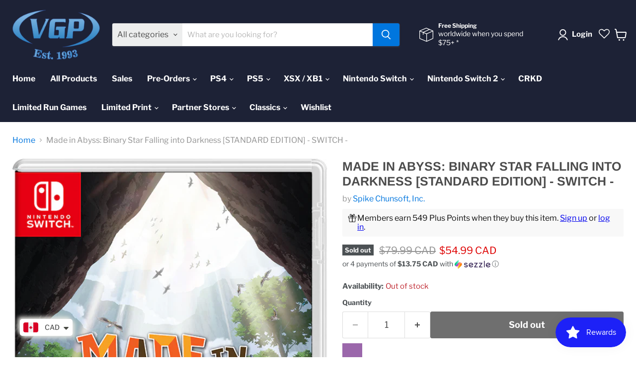

--- FILE ---
content_type: text/html; charset=utf-8
request_url: https://videogamesplus.ca/products/made-in-abyss-binary-star-falling-into-darkness-standard-edition-switch?_pos=1&_sid=9176030aa&_ss=r&bg_ref=XQFabCu7bO
body_size: 57108
content:
<!doctype html>
<html class="no-js no-touch" lang="en">
  <head>
  <script>
    window.Store = window.Store || {};
    window.Store.id = 55758684333;
  </script>
    <meta charset="utf-8">
    <meta http-equiv="x-ua-compatible" content="IE=edge">

    <link rel="preconnect" href="https://cdn.shopify.com">
    <link rel="preconnect" href="https://fonts.shopifycdn.com">
    <link rel="preconnect" href="https://v.shopify.com">
    <link rel="preconnect" href="https://cdn.shopifycloud.com">

    <title>Made in Abyss: Binary Star Falling into Darkness [STANDARD EDITION] -  — VIDEOGAMESPLUS.CA</title>

    
      <meta name="description" content="Take the Dive of Your Life! Made in Abyss, the breathtaking manga and anime series by Akihito Tsukushi, is getting its first ever video game adaptation! Experience the Anime&#39;s Story The story begins with Riko and Reg&#39;s meeting in the first episode of season one. This marks the start of their great adventure, and togeth">
    

    
  <link rel="shortcut icon" href="//videogamesplus.ca/cdn/shop/files/vgp_logo_FAV_32x32.png?v=1620185218" type="image/png">


    
      <link rel="canonical" href="https://videogamesplus.ca/products/made-in-abyss-binary-star-falling-into-darkness-standard-edition-switch" />
    

    <meta name="viewport" content="width=device-width">

    
    















<meta property="og:site_name" content="VIDEOGAMESPLUS.CA">
<meta property="og:url" content="https://videogamesplus.ca/products/made-in-abyss-binary-star-falling-into-darkness-standard-edition-switch">
<meta property="og:title" content="Made in Abyss: Binary Star Falling into Darkness [STANDARD EDITION] - SWITCH			 -">
<meta property="og:type" content="website">
<meta property="og:description" content="Take the Dive of Your Life! Made in Abyss, the breathtaking manga and anime series by Akihito Tsukushi, is getting its first ever video game adaptation! Experience the Anime&#39;s Story The story begins with Riko and Reg&#39;s meeting in the first episode of season one. This marks the start of their great adventure, and togeth">




    
    
    

    
    
    <meta
      property="og:image"
      content="https://videogamesplus.ca/cdn/shop/products/MadeinAbyss_NSW_MFrontCoverGameBox_1200x1942.jpg?v=1649127318"
    />
    <meta
      property="og:image:secure_url"
      content="https://videogamesplus.ca/cdn/shop/products/MadeinAbyss_NSW_MFrontCoverGameBox_1200x1942.jpg?v=1649127318"
    />
    <meta property="og:image:width" content="1200" />
    <meta property="og:image:height" content="1942" />
    
    
    <meta property="og:image:alt" content="Social media image" />
  









  <meta name="twitter:site" content="@VideoGamesPlus_/">








<meta name="twitter:title" content="Made in Abyss: Binary Star Falling into Darkness [STANDARD EDITION] - ">
<meta name="twitter:description" content="Take the Dive of Your Life! Made in Abyss, the breathtaking manga and anime series by Akihito Tsukushi, is getting its first ever video game adaptation! Experience the Anime&#39;s Story The story begins with Riko and Reg&#39;s meeting in the first episode of season one. This marks the start of their great adventure, and togeth">


    
    
    
      
      
      <meta name="twitter:card" content="summary">
    
    
    <meta
      property="twitter:image"
      content="https://videogamesplus.ca/cdn/shop/products/MadeinAbyss_NSW_MFrontCoverGameBox_1200x1200_crop_center.jpg?v=1649127318"
    />
    <meta property="twitter:image:width" content="1200" />
    <meta property="twitter:image:height" content="1200" />
    
    
    <meta property="twitter:image:alt" content="Social media image" />
  



    <link rel="preload" href="//videogamesplus.ca/cdn/fonts/libre_franklin/librefranklin_n7.6739620624550b8695d0cc23f92ffd46eb51c7a3.woff2" as="font" crossorigin="anonymous">
    <link rel="preload" as="style" href="//videogamesplus.ca/cdn/shop/t/8/assets/theme.css?v=33947776689657669151762183883">

    <script>window.performance && window.performance.mark && window.performance.mark('shopify.content_for_header.start');</script><meta name="google-site-verification" content="5a5oKz0on44b9NrmDi2DrXh7oBG_sYwwHvkT_MZtt_A">
<meta name="facebook-domain-verification" content="rdh2voan8ixayrofcb7wo2wjru5nhy">
<meta id="shopify-digital-wallet" name="shopify-digital-wallet" content="/55758684333/digital_wallets/dialog">
<meta name="shopify-checkout-api-token" content="d23adea5295e7fde16c79bd4b3bf338b">
<meta id="in-context-paypal-metadata" data-shop-id="55758684333" data-venmo-supported="false" data-environment="production" data-locale="en_US" data-paypal-v4="true" data-currency="CAD">
<link rel="alternate" type="application/json+oembed" href="https://videogamesplus.ca/products/made-in-abyss-binary-star-falling-into-darkness-standard-edition-switch.oembed">
<script async="async" src="/checkouts/internal/preloads.js?locale=en-CA"></script>
<link rel="preconnect" href="https://shop.app" crossorigin="anonymous">
<script async="async" src="https://shop.app/checkouts/internal/preloads.js?locale=en-CA&shop_id=55758684333" crossorigin="anonymous"></script>
<script id="apple-pay-shop-capabilities" type="application/json">{"shopId":55758684333,"countryCode":"CA","currencyCode":"CAD","merchantCapabilities":["supports3DS"],"merchantId":"gid:\/\/shopify\/Shop\/55758684333","merchantName":"VIDEOGAMESPLUS.CA","requiredBillingContactFields":["postalAddress","email","phone"],"requiredShippingContactFields":["postalAddress","email","phone"],"shippingType":"shipping","supportedNetworks":["visa","masterCard","amex","discover","interac","jcb"],"total":{"type":"pending","label":"VIDEOGAMESPLUS.CA","amount":"1.00"},"shopifyPaymentsEnabled":true,"supportsSubscriptions":true}</script>
<script id="shopify-features" type="application/json">{"accessToken":"d23adea5295e7fde16c79bd4b3bf338b","betas":["rich-media-storefront-analytics"],"domain":"videogamesplus.ca","predictiveSearch":true,"shopId":55758684333,"locale":"en"}</script>
<script>var Shopify = Shopify || {};
Shopify.shop = "videogamesplusca.myshopify.com";
Shopify.locale = "en";
Shopify.currency = {"active":"CAD","rate":"1.0"};
Shopify.country = "CA";
Shopify.theme = {"name":"Empire Shopify 2.0 January 2023","id":136399192321,"schema_name":"Empire","schema_version":"8.0.0","theme_store_id":null,"role":"main"};
Shopify.theme.handle = "null";
Shopify.theme.style = {"id":null,"handle":null};
Shopify.cdnHost = "videogamesplus.ca/cdn";
Shopify.routes = Shopify.routes || {};
Shopify.routes.root = "/";</script>
<script type="module">!function(o){(o.Shopify=o.Shopify||{}).modules=!0}(window);</script>
<script>!function(o){function n(){var o=[];function n(){o.push(Array.prototype.slice.apply(arguments))}return n.q=o,n}var t=o.Shopify=o.Shopify||{};t.loadFeatures=n(),t.autoloadFeatures=n()}(window);</script>
<script>
  window.ShopifyPay = window.ShopifyPay || {};
  window.ShopifyPay.apiHost = "shop.app\/pay";
  window.ShopifyPay.redirectState = null;
</script>
<script id="shop-js-analytics" type="application/json">{"pageType":"product"}</script>
<script defer="defer" async type="module" src="//videogamesplus.ca/cdn/shopifycloud/shop-js/modules/v2/client.init-shop-cart-sync_BN7fPSNr.en.esm.js"></script>
<script defer="defer" async type="module" src="//videogamesplus.ca/cdn/shopifycloud/shop-js/modules/v2/chunk.common_Cbph3Kss.esm.js"></script>
<script defer="defer" async type="module" src="//videogamesplus.ca/cdn/shopifycloud/shop-js/modules/v2/chunk.modal_DKumMAJ1.esm.js"></script>
<script type="module">
  await import("//videogamesplus.ca/cdn/shopifycloud/shop-js/modules/v2/client.init-shop-cart-sync_BN7fPSNr.en.esm.js");
await import("//videogamesplus.ca/cdn/shopifycloud/shop-js/modules/v2/chunk.common_Cbph3Kss.esm.js");
await import("//videogamesplus.ca/cdn/shopifycloud/shop-js/modules/v2/chunk.modal_DKumMAJ1.esm.js");

  window.Shopify.SignInWithShop?.initShopCartSync?.({"fedCMEnabled":true,"windoidEnabled":true});

</script>
<script defer="defer" async type="module" src="//videogamesplus.ca/cdn/shopifycloud/shop-js/modules/v2/client.payment-terms_BxzfvcZJ.en.esm.js"></script>
<script defer="defer" async type="module" src="//videogamesplus.ca/cdn/shopifycloud/shop-js/modules/v2/chunk.common_Cbph3Kss.esm.js"></script>
<script defer="defer" async type="module" src="//videogamesplus.ca/cdn/shopifycloud/shop-js/modules/v2/chunk.modal_DKumMAJ1.esm.js"></script>
<script type="module">
  await import("//videogamesplus.ca/cdn/shopifycloud/shop-js/modules/v2/client.payment-terms_BxzfvcZJ.en.esm.js");
await import("//videogamesplus.ca/cdn/shopifycloud/shop-js/modules/v2/chunk.common_Cbph3Kss.esm.js");
await import("//videogamesplus.ca/cdn/shopifycloud/shop-js/modules/v2/chunk.modal_DKumMAJ1.esm.js");

  
</script>
<script>
  window.Shopify = window.Shopify || {};
  if (!window.Shopify.featureAssets) window.Shopify.featureAssets = {};
  window.Shopify.featureAssets['shop-js'] = {"shop-cart-sync":["modules/v2/client.shop-cart-sync_CJVUk8Jm.en.esm.js","modules/v2/chunk.common_Cbph3Kss.esm.js","modules/v2/chunk.modal_DKumMAJ1.esm.js"],"init-fed-cm":["modules/v2/client.init-fed-cm_7Fvt41F4.en.esm.js","modules/v2/chunk.common_Cbph3Kss.esm.js","modules/v2/chunk.modal_DKumMAJ1.esm.js"],"init-shop-email-lookup-coordinator":["modules/v2/client.init-shop-email-lookup-coordinator_Cc088_bR.en.esm.js","modules/v2/chunk.common_Cbph3Kss.esm.js","modules/v2/chunk.modal_DKumMAJ1.esm.js"],"init-windoid":["modules/v2/client.init-windoid_hPopwJRj.en.esm.js","modules/v2/chunk.common_Cbph3Kss.esm.js","modules/v2/chunk.modal_DKumMAJ1.esm.js"],"shop-button":["modules/v2/client.shop-button_B0jaPSNF.en.esm.js","modules/v2/chunk.common_Cbph3Kss.esm.js","modules/v2/chunk.modal_DKumMAJ1.esm.js"],"shop-cash-offers":["modules/v2/client.shop-cash-offers_DPIskqss.en.esm.js","modules/v2/chunk.common_Cbph3Kss.esm.js","modules/v2/chunk.modal_DKumMAJ1.esm.js"],"shop-toast-manager":["modules/v2/client.shop-toast-manager_CK7RT69O.en.esm.js","modules/v2/chunk.common_Cbph3Kss.esm.js","modules/v2/chunk.modal_DKumMAJ1.esm.js"],"init-shop-cart-sync":["modules/v2/client.init-shop-cart-sync_BN7fPSNr.en.esm.js","modules/v2/chunk.common_Cbph3Kss.esm.js","modules/v2/chunk.modal_DKumMAJ1.esm.js"],"init-customer-accounts-sign-up":["modules/v2/client.init-customer-accounts-sign-up_CfPf4CXf.en.esm.js","modules/v2/client.shop-login-button_DeIztwXF.en.esm.js","modules/v2/chunk.common_Cbph3Kss.esm.js","modules/v2/chunk.modal_DKumMAJ1.esm.js"],"pay-button":["modules/v2/client.pay-button_CgIwFSYN.en.esm.js","modules/v2/chunk.common_Cbph3Kss.esm.js","modules/v2/chunk.modal_DKumMAJ1.esm.js"],"init-customer-accounts":["modules/v2/client.init-customer-accounts_DQ3x16JI.en.esm.js","modules/v2/client.shop-login-button_DeIztwXF.en.esm.js","modules/v2/chunk.common_Cbph3Kss.esm.js","modules/v2/chunk.modal_DKumMAJ1.esm.js"],"avatar":["modules/v2/client.avatar_BTnouDA3.en.esm.js"],"init-shop-for-new-customer-accounts":["modules/v2/client.init-shop-for-new-customer-accounts_CsZy_esa.en.esm.js","modules/v2/client.shop-login-button_DeIztwXF.en.esm.js","modules/v2/chunk.common_Cbph3Kss.esm.js","modules/v2/chunk.modal_DKumMAJ1.esm.js"],"shop-follow-button":["modules/v2/client.shop-follow-button_BRMJjgGd.en.esm.js","modules/v2/chunk.common_Cbph3Kss.esm.js","modules/v2/chunk.modal_DKumMAJ1.esm.js"],"checkout-modal":["modules/v2/client.checkout-modal_B9Drz_yf.en.esm.js","modules/v2/chunk.common_Cbph3Kss.esm.js","modules/v2/chunk.modal_DKumMAJ1.esm.js"],"shop-login-button":["modules/v2/client.shop-login-button_DeIztwXF.en.esm.js","modules/v2/chunk.common_Cbph3Kss.esm.js","modules/v2/chunk.modal_DKumMAJ1.esm.js"],"lead-capture":["modules/v2/client.lead-capture_DXYzFM3R.en.esm.js","modules/v2/chunk.common_Cbph3Kss.esm.js","modules/v2/chunk.modal_DKumMAJ1.esm.js"],"shop-login":["modules/v2/client.shop-login_CA5pJqmO.en.esm.js","modules/v2/chunk.common_Cbph3Kss.esm.js","modules/v2/chunk.modal_DKumMAJ1.esm.js"],"payment-terms":["modules/v2/client.payment-terms_BxzfvcZJ.en.esm.js","modules/v2/chunk.common_Cbph3Kss.esm.js","modules/v2/chunk.modal_DKumMAJ1.esm.js"]};
</script>
<script>(function() {
  var isLoaded = false;
  function asyncLoad() {
    if (isLoaded) return;
    isLoaded = true;
    var urls = ["https:\/\/js.smile.io\/v1\/smile-shopify.js?shop=videogamesplusca.myshopify.com","https:\/\/chimpstatic.com\/mcjs-connected\/js\/users\/4896fa27dc21d6a8d12cb6bf0\/39a1147bff0533e8d1f71b126.js?shop=videogamesplusca.myshopify.com","https:\/\/wishlisthero-assets.revampco.com\/store-front\/bundle2.js?shop=videogamesplusca.myshopify.com","https:\/\/cdn.rebuyengine.com\/onsite\/js\/rebuy.js?shop=videogamesplusca.myshopify.com","https:\/\/wishlisthero-assets.revampco.com\/store-front\/bundle2.js?shop=videogamesplusca.myshopify.com","https:\/\/wishlisthero-assets.revampco.com\/store-front\/bundle2.js?shop=videogamesplusca.myshopify.com"];
    for (var i = 0; i < urls.length; i++) {
      var s = document.createElement('script');
      s.type = 'text/javascript';
      s.async = true;
      s.src = urls[i];
      var x = document.getElementsByTagName('script')[0];
      x.parentNode.insertBefore(s, x);
    }
  };
  if(window.attachEvent) {
    window.attachEvent('onload', asyncLoad);
  } else {
    window.addEventListener('load', asyncLoad, false);
  }
})();</script>
<script id="__st">var __st={"a":55758684333,"offset":-18000,"reqid":"29010e41-9286-450b-98ab-f42e4051bad9-1769906693","pageurl":"videogamesplus.ca\/products\/made-in-abyss-binary-star-falling-into-darkness-standard-edition-switch?_pos=1\u0026_sid=9176030aa\u0026_ss=r\u0026bg_ref=XQFabCu7bO","u":"3daaa5744eec","p":"product","rtyp":"product","rid":7645507125505};</script>
<script>window.ShopifyPaypalV4VisibilityTracking = true;</script>
<script id="captcha-bootstrap">!function(){'use strict';const t='contact',e='account',n='new_comment',o=[[t,t],['blogs',n],['comments',n],[t,'customer']],c=[[e,'customer_login'],[e,'guest_login'],[e,'recover_customer_password'],[e,'create_customer']],r=t=>t.map((([t,e])=>`form[action*='/${t}']:not([data-nocaptcha='true']) input[name='form_type'][value='${e}']`)).join(','),a=t=>()=>t?[...document.querySelectorAll(t)].map((t=>t.form)):[];function s(){const t=[...o],e=r(t);return a(e)}const i='password',u='form_key',d=['recaptcha-v3-token','g-recaptcha-response','h-captcha-response',i],f=()=>{try{return window.sessionStorage}catch{return}},m='__shopify_v',_=t=>t.elements[u];function p(t,e,n=!1){try{const o=window.sessionStorage,c=JSON.parse(o.getItem(e)),{data:r}=function(t){const{data:e,action:n}=t;return t[m]||n?{data:e,action:n}:{data:t,action:n}}(c);for(const[e,n]of Object.entries(r))t.elements[e]&&(t.elements[e].value=n);n&&o.removeItem(e)}catch(o){console.error('form repopulation failed',{error:o})}}const l='form_type',E='cptcha';function T(t){t.dataset[E]=!0}const w=window,h=w.document,L='Shopify',v='ce_forms',y='captcha';let A=!1;((t,e)=>{const n=(g='f06e6c50-85a8-45c8-87d0-21a2b65856fe',I='https://cdn.shopify.com/shopifycloud/storefront-forms-hcaptcha/ce_storefront_forms_captcha_hcaptcha.v1.5.2.iife.js',D={infoText:'Protected by hCaptcha',privacyText:'Privacy',termsText:'Terms'},(t,e,n)=>{const o=w[L][v],c=o.bindForm;if(c)return c(t,g,e,D).then(n);var r;o.q.push([[t,g,e,D],n]),r=I,A||(h.body.append(Object.assign(h.createElement('script'),{id:'captcha-provider',async:!0,src:r})),A=!0)});var g,I,D;w[L]=w[L]||{},w[L][v]=w[L][v]||{},w[L][v].q=[],w[L][y]=w[L][y]||{},w[L][y].protect=function(t,e){n(t,void 0,e),T(t)},Object.freeze(w[L][y]),function(t,e,n,w,h,L){const[v,y,A,g]=function(t,e,n){const i=e?o:[],u=t?c:[],d=[...i,...u],f=r(d),m=r(i),_=r(d.filter((([t,e])=>n.includes(e))));return[a(f),a(m),a(_),s()]}(w,h,L),I=t=>{const e=t.target;return e instanceof HTMLFormElement?e:e&&e.form},D=t=>v().includes(t);t.addEventListener('submit',(t=>{const e=I(t);if(!e)return;const n=D(e)&&!e.dataset.hcaptchaBound&&!e.dataset.recaptchaBound,o=_(e),c=g().includes(e)&&(!o||!o.value);(n||c)&&t.preventDefault(),c&&!n&&(function(t){try{if(!f())return;!function(t){const e=f();if(!e)return;const n=_(t);if(!n)return;const o=n.value;o&&e.removeItem(o)}(t);const e=Array.from(Array(32),(()=>Math.random().toString(36)[2])).join('');!function(t,e){_(t)||t.append(Object.assign(document.createElement('input'),{type:'hidden',name:u})),t.elements[u].value=e}(t,e),function(t,e){const n=f();if(!n)return;const o=[...t.querySelectorAll(`input[type='${i}']`)].map((({name:t})=>t)),c=[...d,...o],r={};for(const[a,s]of new FormData(t).entries())c.includes(a)||(r[a]=s);n.setItem(e,JSON.stringify({[m]:1,action:t.action,data:r}))}(t,e)}catch(e){console.error('failed to persist form',e)}}(e),e.submit())}));const S=(t,e)=>{t&&!t.dataset[E]&&(n(t,e.some((e=>e===t))),T(t))};for(const o of['focusin','change'])t.addEventListener(o,(t=>{const e=I(t);D(e)&&S(e,y())}));const B=e.get('form_key'),M=e.get(l),P=B&&M;t.addEventListener('DOMContentLoaded',(()=>{const t=y();if(P)for(const e of t)e.elements[l].value===M&&p(e,B);[...new Set([...A(),...v().filter((t=>'true'===t.dataset.shopifyCaptcha))])].forEach((e=>S(e,t)))}))}(h,new URLSearchParams(w.location.search),n,t,e,['guest_login'])})(!0,!0)}();</script>
<script integrity="sha256-4kQ18oKyAcykRKYeNunJcIwy7WH5gtpwJnB7kiuLZ1E=" data-source-attribution="shopify.loadfeatures" defer="defer" src="//videogamesplus.ca/cdn/shopifycloud/storefront/assets/storefront/load_feature-a0a9edcb.js" crossorigin="anonymous"></script>
<script crossorigin="anonymous" defer="defer" src="//videogamesplus.ca/cdn/shopifycloud/storefront/assets/shopify_pay/storefront-65b4c6d7.js?v=20250812"></script>
<script data-source-attribution="shopify.dynamic_checkout.dynamic.init">var Shopify=Shopify||{};Shopify.PaymentButton=Shopify.PaymentButton||{isStorefrontPortableWallets:!0,init:function(){window.Shopify.PaymentButton.init=function(){};var t=document.createElement("script");t.src="https://videogamesplus.ca/cdn/shopifycloud/portable-wallets/latest/portable-wallets.en.js",t.type="module",document.head.appendChild(t)}};
</script>
<script data-source-attribution="shopify.dynamic_checkout.buyer_consent">
  function portableWalletsHideBuyerConsent(e){var t=document.getElementById("shopify-buyer-consent"),n=document.getElementById("shopify-subscription-policy-button");t&&n&&(t.classList.add("hidden"),t.setAttribute("aria-hidden","true"),n.removeEventListener("click",e))}function portableWalletsShowBuyerConsent(e){var t=document.getElementById("shopify-buyer-consent"),n=document.getElementById("shopify-subscription-policy-button");t&&n&&(t.classList.remove("hidden"),t.removeAttribute("aria-hidden"),n.addEventListener("click",e))}window.Shopify?.PaymentButton&&(window.Shopify.PaymentButton.hideBuyerConsent=portableWalletsHideBuyerConsent,window.Shopify.PaymentButton.showBuyerConsent=portableWalletsShowBuyerConsent);
</script>
<script>
  function portableWalletsCleanup(e){e&&e.src&&console.error("Failed to load portable wallets script "+e.src);var t=document.querySelectorAll("shopify-accelerated-checkout .shopify-payment-button__skeleton, shopify-accelerated-checkout-cart .wallet-cart-button__skeleton"),e=document.getElementById("shopify-buyer-consent");for(let e=0;e<t.length;e++)t[e].remove();e&&e.remove()}function portableWalletsNotLoadedAsModule(e){e instanceof ErrorEvent&&"string"==typeof e.message&&e.message.includes("import.meta")&&"string"==typeof e.filename&&e.filename.includes("portable-wallets")&&(window.removeEventListener("error",portableWalletsNotLoadedAsModule),window.Shopify.PaymentButton.failedToLoad=e,"loading"===document.readyState?document.addEventListener("DOMContentLoaded",window.Shopify.PaymentButton.init):window.Shopify.PaymentButton.init())}window.addEventListener("error",portableWalletsNotLoadedAsModule);
</script>

<script type="module" src="https://videogamesplus.ca/cdn/shopifycloud/portable-wallets/latest/portable-wallets.en.js" onError="portableWalletsCleanup(this)" crossorigin="anonymous"></script>
<script nomodule>
  document.addEventListener("DOMContentLoaded", portableWalletsCleanup);
</script>

<link id="shopify-accelerated-checkout-styles" rel="stylesheet" media="screen" href="https://videogamesplus.ca/cdn/shopifycloud/portable-wallets/latest/accelerated-checkout-backwards-compat.css" crossorigin="anonymous">
<style id="shopify-accelerated-checkout-cart">
        #shopify-buyer-consent {
  margin-top: 1em;
  display: inline-block;
  width: 100%;
}

#shopify-buyer-consent.hidden {
  display: none;
}

#shopify-subscription-policy-button {
  background: none;
  border: none;
  padding: 0;
  text-decoration: underline;
  font-size: inherit;
  cursor: pointer;
}

#shopify-subscription-policy-button::before {
  box-shadow: none;
}

      </style>

<script>window.performance && window.performance.mark && window.performance.mark('shopify.content_for_header.end');</script>

    <link href="//videogamesplus.ca/cdn/shop/t/8/assets/theme.css?v=33947776689657669151762183883" rel="stylesheet" type="text/css" media="all" />

    
    <script>
      window.Theme = window.Theme || {};
      window.Theme.version = '8.0.0';
      window.Theme.name = 'Empire';
      window.Theme.routes = {
        "root_url": "/",
        "account_url": "/account",
        "account_login_url": "/account/login",
        "account_logout_url": "/account/logout",
        "account_register_url": "/account/register",
        "account_addresses_url": "/account/addresses",
        "collections_url": "/collections",
        "all_products_collection_url": "/collections/all",
        "search_url": "/search",
        "cart_url": "/cart",
        "cart_add_url": "/cart/add",
        "cart_change_url": "/cart/change",
        "cart_clear_url": "/cart/clear",
        "product_recommendations_url": "/recommendations/products",
      };
    </script>
    

  


<!-- BEGIN app block: shopify://apps/minmaxify-order-limits/blocks/app-embed-block/3acfba32-89f3-4377-ae20-cbb9abc48475 --><script type="text/javascript" src="https://limits.minmaxify.com/videogamesplusca.myshopify.com?v=139c&r=20260131134947"></script>

<!-- END app block --><!-- BEGIN app block: shopify://apps/wishlist-hero/blocks/app-embed/a9a5079b-59e8-47cb-b659-ecf1c60b9b72 -->


  <script type="application/json" id="WH-ProductJson-product-template">
    {"id":7645507125505,"title":"Made in Abyss: Binary Star Falling into Darkness [STANDARD EDITION] - SWITCH\t\t\t -","handle":"made-in-abyss-binary-star-falling-into-darkness-standard-edition-switch","description":"\u003ch2 data-mce-fragment=\"1\"\u003e\u003c\/h2\u003e\n\u003cp\u003e\u003cspan style=\"color: #ff2a00;\" data-mce-fragment=\"1\" data-mce-style=\"color: #ff2a00;\"\u003e\u003cstrong data-mce-fragment=\"1\"\u003e\u003ciframe width=\"560\" height=\"315\" src=\"https:\/\/www.youtube.com\/embed\/DZctb6sEtAU\" title=\"YouTube video player\" frameborder=\"0\" allow=\"accelerometer; autoplay; clipboard-write; encrypted-media; gyroscope; picture-in-picture\" allowfullscreen=\"\"\u003e\u003c\/iframe\u003e\u003c\/strong\u003e\u003c\/span\u003e\u003c\/p\u003e\n\u003cp\u003e\u003cstrong\u003e\u003cspan style=\"color: #000000;\" data-mce-fragment=\"1\" data-mce-style=\"color: #000000;\"\u003eTake the Dive of Your Life! \u003c\/span\u003e\u003c\/strong\u003e\u003c\/p\u003e\n\u003cp\u003e\u003cspan style=\"color: #000000;\" data-mce-fragment=\"1\" data-mce-style=\"color: #000000;\"\u003eMade in Abyss, the breathtaking manga and anime series by Akihito Tsukushi, is getting its first ever video game adaptation!\u003c\/span\u003e\u003c\/p\u003e\n\u003cp\u003e\u003cstrong\u003e\u003cspan style=\"color: #000000;\" data-mce-fragment=\"1\" data-mce-style=\"color: #000000;\"\u003eExperience the Anime's Story \u003c\/span\u003e\u003c\/strong\u003e\u003c\/p\u003e\n\u003cp\u003e\u003cspan style=\"color: #000000;\" data-mce-fragment=\"1\" data-mce-style=\"color: #000000;\"\u003eThe story begins with Riko and Reg's meeting in the first episode of season one. This marks the start of their great adventure, and together they travel to Seeker Camp in the second layer of the Abyss. Experience the awesome power of the Curse of the Abyss, as well as the astonishing, legendary entities known as primeval creatures. Prepare to glimpse the world of Riko and her friends\u003c\/span\u003e\u003c\/p\u003e\n\u003cp\u003e\u003cstrong\u003e\u003cspan style=\"color: #000000;\" data-mce-fragment=\"1\" data-mce-style=\"color: #000000;\"\u003eExperience a Brand-New Story \u003c\/span\u003e\u003c\/strong\u003e\u003c\/p\u003e\n\u003cp\u003e\u003cspan style=\"color: #000000;\" data-mce-fragment=\"1\" data-mce-style=\"color: #000000;\"\u003eAnother story takes place many days after Riko and Reg depart for the Abyss. The world’s sole remaining, unconquered chasm, the Abyss, is the stage where many adventures are born...and disappear. Those who appear in these stories are mesmerized by the power of the Abyss and aim for the bottom of the netherworld. The story about to be told is of the adventures of a nameless Cave Raider in the Abyss.\u003c\/span\u003e\u003c\/p\u003e\n\u003cul\u003e\n\u003cli\u003eRelive the world of the Abyss in this 3D Action RPG!\u003c\/li\u003e\n\u003cli\u003eOriginal story supervised by Akihito Tsukushi!\u003c\/li\u003e\n\u003cli\u003ePlay the game with either Japanese or English text and audio!\u003c\/li\u003e\n\u003cli\u003eThe anime cast reprise their roles for fully voiced event scenes!\u003c\/li\u003e\n\u003c\/ul\u003e\n\u003cp\u003eGenre: Action RPG\u003cbr\u003ePlayers: 1\u003c\/p\u003e","published_at":"2022-04-05T00:01:01-04:00","created_at":"2022-04-04T22:54:24-04:00","vendor":"Spike Chunsoft, Inc.","type":"Nintendo Switch","tags":["Action JRPG","ANIME","JRPG","Made in Abyss","PRICE DROP","Tax Exempt"],"price":5499,"price_min":5499,"price_max":5499,"available":false,"price_varies":false,"compare_at_price":7999,"compare_at_price_min":7999,"compare_at_price_max":7999,"compare_at_price_varies":false,"variants":[{"id":42688243073281,"title":"Default Title","option1":"Default Title","option2":null,"option3":null,"sku":"VGP0014985","requires_shipping":true,"taxable":true,"featured_image":null,"available":false,"name":"Made in Abyss: Binary Star Falling into Darkness [STANDARD EDITION] - SWITCH\t\t\t -","public_title":null,"options":["Default Title"],"price":5499,"weight":91,"compare_at_price":7999,"inventory_management":"shopify","barcode":"811800030353","requires_selling_plan":false,"selling_plan_allocations":[],"quantity_rule":{"min":1,"max":null,"increment":1}}],"images":["\/\/videogamesplus.ca\/cdn\/shop\/products\/MadeinAbyss_NSW_MFrontCoverGameBox.jpg?v=1649127318","\/\/videogamesplus.ca\/cdn\/shop\/products\/MadeinAbyss_NSW_MGlamshotStandardEditionStreetDate.jpg?v=1657210249","\/\/videogamesplus.ca\/cdn\/shop\/products\/MadeinAbyss_PS4-NSW_Screen01_f7607bcd-652b-4ae3-868d-aa2c59633c8b.jpg?v=1657210249","\/\/videogamesplus.ca\/cdn\/shop\/products\/MadeinAbyss_PS4-NSW_Screen02_88eb39a8-c898-4857-a500-2a38629e9f9f.jpg?v=1657210249","\/\/videogamesplus.ca\/cdn\/shop\/products\/MadeinAbyss_PS4-NSW_Screen03_0be2081f-66e8-4586-9c0d-08ac25d0940a.jpg?v=1657210249","\/\/videogamesplus.ca\/cdn\/shop\/products\/MadeinAbyss_PS4-NSW_Screen04_a3126f55-1685-446f-a9a4-ddf7e555f75d.jpg?v=1657210249","\/\/videogamesplus.ca\/cdn\/shop\/products\/MadeinAbyss_PS4-NSW_Screen05_09ccc463-2c08-432a-b49a-2a8d2cdf8738.jpg?v=1657210249"],"featured_image":"\/\/videogamesplus.ca\/cdn\/shop\/products\/MadeinAbyss_NSW_MFrontCoverGameBox.jpg?v=1649127318","options":["Title"],"media":[{"alt":null,"id":29940186906881,"position":1,"preview_image":{"aspect_ratio":0.618,"height":937,"width":579,"src":"\/\/videogamesplus.ca\/cdn\/shop\/products\/MadeinAbyss_NSW_MFrontCoverGameBox.jpg?v=1649127318"},"aspect_ratio":0.618,"height":937,"media_type":"image","src":"\/\/videogamesplus.ca\/cdn\/shop\/products\/MadeinAbyss_NSW_MFrontCoverGameBox.jpg?v=1649127318","width":579},{"alt":null,"id":30814858412289,"position":2,"preview_image":{"aspect_ratio":1.778,"height":1080,"width":1920,"src":"\/\/videogamesplus.ca\/cdn\/shop\/products\/MadeinAbyss_NSW_MGlamshotStandardEditionStreetDate.jpg?v=1657210249"},"aspect_ratio":1.778,"height":1080,"media_type":"image","src":"\/\/videogamesplus.ca\/cdn\/shop\/products\/MadeinAbyss_NSW_MGlamshotStandardEditionStreetDate.jpg?v=1657210249","width":1920},{"alt":null,"id":29940182647041,"position":3,"preview_image":{"aspect_ratio":1.778,"height":1080,"width":1920,"src":"\/\/videogamesplus.ca\/cdn\/shop\/products\/MadeinAbyss_PS4-NSW_Screen01_f7607bcd-652b-4ae3-868d-aa2c59633c8b.jpg?v=1657210249"},"aspect_ratio":1.778,"height":1080,"media_type":"image","src":"\/\/videogamesplus.ca\/cdn\/shop\/products\/MadeinAbyss_PS4-NSW_Screen01_f7607bcd-652b-4ae3-868d-aa2c59633c8b.jpg?v=1657210249","width":1920},{"alt":null,"id":29940182679809,"position":4,"preview_image":{"aspect_ratio":1.778,"height":1080,"width":1920,"src":"\/\/videogamesplus.ca\/cdn\/shop\/products\/MadeinAbyss_PS4-NSW_Screen02_88eb39a8-c898-4857-a500-2a38629e9f9f.jpg?v=1657210249"},"aspect_ratio":1.778,"height":1080,"media_type":"image","src":"\/\/videogamesplus.ca\/cdn\/shop\/products\/MadeinAbyss_PS4-NSW_Screen02_88eb39a8-c898-4857-a500-2a38629e9f9f.jpg?v=1657210249","width":1920},{"alt":null,"id":29940182712577,"position":5,"preview_image":{"aspect_ratio":1.778,"height":1080,"width":1920,"src":"\/\/videogamesplus.ca\/cdn\/shop\/products\/MadeinAbyss_PS4-NSW_Screen03_0be2081f-66e8-4586-9c0d-08ac25d0940a.jpg?v=1657210249"},"aspect_ratio":1.778,"height":1080,"media_type":"image","src":"\/\/videogamesplus.ca\/cdn\/shop\/products\/MadeinAbyss_PS4-NSW_Screen03_0be2081f-66e8-4586-9c0d-08ac25d0940a.jpg?v=1657210249","width":1920},{"alt":null,"id":29940182745345,"position":6,"preview_image":{"aspect_ratio":1.778,"height":1080,"width":1920,"src":"\/\/videogamesplus.ca\/cdn\/shop\/products\/MadeinAbyss_PS4-NSW_Screen04_a3126f55-1685-446f-a9a4-ddf7e555f75d.jpg?v=1657210249"},"aspect_ratio":1.778,"height":1080,"media_type":"image","src":"\/\/videogamesplus.ca\/cdn\/shop\/products\/MadeinAbyss_PS4-NSW_Screen04_a3126f55-1685-446f-a9a4-ddf7e555f75d.jpg?v=1657210249","width":1920},{"alt":null,"id":29940182778113,"position":7,"preview_image":{"aspect_ratio":1.778,"height":1080,"width":1920,"src":"\/\/videogamesplus.ca\/cdn\/shop\/products\/MadeinAbyss_PS4-NSW_Screen05_09ccc463-2c08-432a-b49a-2a8d2cdf8738.jpg?v=1657210249"},"aspect_ratio":1.778,"height":1080,"media_type":"image","src":"\/\/videogamesplus.ca\/cdn\/shop\/products\/MadeinAbyss_PS4-NSW_Screen05_09ccc463-2c08-432a-b49a-2a8d2cdf8738.jpg?v=1657210249","width":1920},{"alt":null,"id":29940778860801,"position":8,"preview_image":{"aspect_ratio":1.333,"height":360,"width":480,"src":"\/\/videogamesplus.ca\/cdn\/shop\/products\/hqdefault_f2009694-a9ec-4c94-afaf-9fc8a6af5262.jpg?v=1649131361"},"aspect_ratio":1.77,"external_id":"xEFASYs_sI4","host":"youtube","media_type":"external_video"},{"alt":null,"id":30814858969345,"position":9,"preview_image":{"aspect_ratio":1.333,"height":360,"width":480,"src":"\/\/videogamesplus.ca\/cdn\/shop\/products\/hqdefault_408a3c14-f7d5-4e46-b4e0-d1a0c7850668.jpg?v=1657210264"},"aspect_ratio":1.77,"external_id":"DZctb6sEtAU","host":"youtube","media_type":"external_video"},{"alt":null,"id":31340800934145,"position":10,"preview_image":{"aspect_ratio":1.333,"height":360,"width":480,"src":"\/\/videogamesplus.ca\/cdn\/shop\/products\/hqdefault_e7eb8e97-d5fd-48fd-bc67-6baa8de0e9aa.jpg?v=1662140404"},"aspect_ratio":1.77,"external_id":"gVvPBw0uy1Q","host":"youtube","media_type":"external_video"}],"requires_selling_plan":false,"selling_plan_groups":[],"content":"\u003ch2 data-mce-fragment=\"1\"\u003e\u003c\/h2\u003e\n\u003cp\u003e\u003cspan style=\"color: #ff2a00;\" data-mce-fragment=\"1\" data-mce-style=\"color: #ff2a00;\"\u003e\u003cstrong data-mce-fragment=\"1\"\u003e\u003ciframe width=\"560\" height=\"315\" src=\"https:\/\/www.youtube.com\/embed\/DZctb6sEtAU\" title=\"YouTube video player\" frameborder=\"0\" allow=\"accelerometer; autoplay; clipboard-write; encrypted-media; gyroscope; picture-in-picture\" allowfullscreen=\"\"\u003e\u003c\/iframe\u003e\u003c\/strong\u003e\u003c\/span\u003e\u003c\/p\u003e\n\u003cp\u003e\u003cstrong\u003e\u003cspan style=\"color: #000000;\" data-mce-fragment=\"1\" data-mce-style=\"color: #000000;\"\u003eTake the Dive of Your Life! \u003c\/span\u003e\u003c\/strong\u003e\u003c\/p\u003e\n\u003cp\u003e\u003cspan style=\"color: #000000;\" data-mce-fragment=\"1\" data-mce-style=\"color: #000000;\"\u003eMade in Abyss, the breathtaking manga and anime series by Akihito Tsukushi, is getting its first ever video game adaptation!\u003c\/span\u003e\u003c\/p\u003e\n\u003cp\u003e\u003cstrong\u003e\u003cspan style=\"color: #000000;\" data-mce-fragment=\"1\" data-mce-style=\"color: #000000;\"\u003eExperience the Anime's Story \u003c\/span\u003e\u003c\/strong\u003e\u003c\/p\u003e\n\u003cp\u003e\u003cspan style=\"color: #000000;\" data-mce-fragment=\"1\" data-mce-style=\"color: #000000;\"\u003eThe story begins with Riko and Reg's meeting in the first episode of season one. This marks the start of their great adventure, and together they travel to Seeker Camp in the second layer of the Abyss. Experience the awesome power of the Curse of the Abyss, as well as the astonishing, legendary entities known as primeval creatures. Prepare to glimpse the world of Riko and her friends\u003c\/span\u003e\u003c\/p\u003e\n\u003cp\u003e\u003cstrong\u003e\u003cspan style=\"color: #000000;\" data-mce-fragment=\"1\" data-mce-style=\"color: #000000;\"\u003eExperience a Brand-New Story \u003c\/span\u003e\u003c\/strong\u003e\u003c\/p\u003e\n\u003cp\u003e\u003cspan style=\"color: #000000;\" data-mce-fragment=\"1\" data-mce-style=\"color: #000000;\"\u003eAnother story takes place many days after Riko and Reg depart for the Abyss. The world’s sole remaining, unconquered chasm, the Abyss, is the stage where many adventures are born...and disappear. Those who appear in these stories are mesmerized by the power of the Abyss and aim for the bottom of the netherworld. The story about to be told is of the adventures of a nameless Cave Raider in the Abyss.\u003c\/span\u003e\u003c\/p\u003e\n\u003cul\u003e\n\u003cli\u003eRelive the world of the Abyss in this 3D Action RPG!\u003c\/li\u003e\n\u003cli\u003eOriginal story supervised by Akihito Tsukushi!\u003c\/li\u003e\n\u003cli\u003ePlay the game with either Japanese or English text and audio!\u003c\/li\u003e\n\u003cli\u003eThe anime cast reprise their roles for fully voiced event scenes!\u003c\/li\u003e\n\u003c\/ul\u003e\n\u003cp\u003eGenre: Action RPG\u003cbr\u003ePlayers: 1\u003c\/p\u003e"}
  </script>

<script type="text/javascript">
  
    window.wishlisthero_buttonProdPageClasses = [];
  
  
    window.wishlisthero_cartDotClasses = [];
  
</script>
<!-- BEGIN app snippet: extraStyles -->

<style>
  .wishlisthero-floating {
    position: absolute;
    top: 5px;
    z-index: 21;
    border-radius: 100%;
    width: fit-content;
    right: 5px;
    left: auto;
    &.wlh-left-btn {
      left: 5px !important;
      right: auto !important;
    }
    &.wlh-right-btn {
      right: 5px !important;
      left: auto !important;
    }
    
  }
  @media(min-width:1300px) {
    .product-item__link.product-item__image--margins .wishlisthero-floating, {
      
        left: 50% !important;
        margin-left: -295px;
      
    }
  }
  .MuiTypography-h1,.MuiTypography-h2,.MuiTypography-h3,.MuiTypography-h4,.MuiTypography-h5,.MuiTypography-h6,.MuiButton-root,.MuiCardHeader-title a {
    font-family: ,  !important;
  }
</style>






<!-- END app snippet -->
<!-- BEGIN app snippet: renderAssets -->

  <link rel="preload" href="https://cdn.shopify.com/extensions/019badc7-12fe-783e-9dfe-907190f91114/wishlist-hero-81/assets/default.css" as="style" onload="this.onload=null;this.rel='stylesheet'">
  <noscript><link href="//cdn.shopify.com/extensions/019badc7-12fe-783e-9dfe-907190f91114/wishlist-hero-81/assets/default.css" rel="stylesheet" type="text/css" media="all" /></noscript>
  <script defer src="https://cdn.shopify.com/extensions/019badc7-12fe-783e-9dfe-907190f91114/wishlist-hero-81/assets/default.js"></script>
<!-- END app snippet -->


<script type="text/javascript">
  try{
  
    var scr_bdl_path = "https://cdn.shopify.com/extensions/019badc7-12fe-783e-9dfe-907190f91114/wishlist-hero-81/assets/bundle2.js";
    window._wh_asset_path = scr_bdl_path.substring(0,scr_bdl_path.lastIndexOf("/")) + "/";
  

  }catch(e){ console.log(e)}
  try{

  
    window.WishListHero_setting = {"ButtonColor":"rgb(144, 86, 162)","IconColor":"rgba(255, 255, 255, 1)","IconType":"Heart","ButtonTextBeforeAdding":"ADD TO WISHLIST","ButtonTextAfterAdding":"ADDED TO WISHLIST","AnimationAfterAddition":"Blink","ButtonTextAddToCart":"ADD TO CART","ButtonTextOutOfStock":"OUT OF STOCK","ButtonTextAddAllToCart":"ADD ALL TO CART","ButtonTextRemoveAllToCart":"REMOVE ALL FROM WISHLIST","AddedProductNotificationText":"Product added to wishlist successfully","AddedProductToCartNotificationText":"Product added to cart successfully","ViewCartLinkText":"View Cart","SharePopup_TitleText":"Share My Wishlist","SharePopup_shareBtnText":"Share","SharePopup_shareHederText":"Share on Social Networks","SharePopup_shareCopyText":"Or copy Wishlist link to share","SharePopup_shareCancelBtnText":"cancel","SharePopup_shareCopyBtnText":"Copy","SendEMailPopup_BtnText":"Send Email","SendEMailPopup_FromText":"From Name","SendEMailPopup_ToText":"To Email","SendEMailPopup_BodyText":"Body","SendEMailPopup_SendBtnText":"Send","SendEMailPopup_TitleText":"Send My Wishlist via Email","AddProductMessageText":"Are you sure you want to add all items to cart ?","RemoveProductMessageText":"Are you sure you want to remove this item from your wishlist ?","RemoveAllProductMessageText":"Are you sure you want to remove all items from your wishlist ?","RemovedProductNotificationText":"Product removed from wishlist successfully","AddAllOutOfStockProductNotificationText":"There seems to have been an issue adding items to cart, please try again later","RemovePopupOkText":"OK","RemovePopup_HeaderText":"ARE YOU SURE?","ViewWishlistText":"View wishlist","EmptyWishlistText":"there are no items in this wishlist","BuyNowButtonText":"Buy Now","BuyNowButtonColor":"rgb(144, 86, 162)","BuyNowTextButtonColor":"rgb(255, 255, 255)","Wishlist_Title":"My Wishlist","WishlistHeaderTitleAlignment":"Left","WishlistProductImageSize":"Normal","PriceColor":"rgb(0, 122, 206)","HeaderFontSize":"30","PriceFontSize":"18","ProductNameFontSize":"16","LaunchPointType":"header_menu","DisplayWishlistAs":"popup_window","DisplayButtonAs":"button_with_icon","PopupSize":"md","HideAddToCartButton":false,"NoRedirectAfterAddToCart":false,"DisableGuestCustomer":true,"LoginPopupContent":"Please login to save your wishlist across devices.","LoginPopupLoginBtnText":"Login","LoginPopupContentFontSize":"20","NotificationPopupPosition":"center","WishlistButtonTextColor":"rgba(255, 255, 255, 1)","EnableRemoveFromWishlistAfterAddButtonText":"REMOVE FROM WISHLIST","_id":"6149fb94ae13ed319ceb58df","DisapleApp":false,"EnableShare":true,"RemovePowerBy":true,"EnableFBPixel":false,"EnableCollection":false,"HeartStateToggle":true,"FloatPointPossition":"left","CollectionViewIconColor":"rgb(144, 86, 162)","HeaderMenuItemsIndicator":true,"EnableRemoveFromWishlistAfterAdd":true,"CollectionViewIconBackgroundColor":"","CollectionViewAddedToWishlistIconColor":"","CollectionViewAddedToWishlistIconBackgroundColor":"","SendEMailPopup_SendNotificationText":"email sent successfully","SharePopup_shareCopiedText":"Copied","ThrdParty_Trans_active":false,"Shop":"videogamesplusca.myshopify.com","shop":"videogamesplusca.myshopify.com","Status":"Active","Plan":"TITANIUM"};
    if(typeof(window.WishListHero_setting_theme_override) != "undefined"){
                                                                                window.WishListHero_setting = {
                                                                                    ...window.WishListHero_setting,
                                                                                    ...window.WishListHero_setting_theme_override
                                                                                };
                                                                            }
                                                                            // Done

  

  }catch(e){ console.error('Error loading config',e); }
</script>


  <script src="https://cdn.shopify.com/extensions/019badc7-12fe-783e-9dfe-907190f91114/wishlist-hero-81/assets/bundle2.js" defer></script>



<script type="text/javascript">
  if (!window.__wishlistHeroArriveScriptLoaded) {
    window.__wishlistHeroArriveScriptLoaded = true;
    function wh_loadScript(scriptUrl) {
      const script = document.createElement('script'); script.src = scriptUrl;
      document.body.appendChild(script);
      return new Promise((res, rej) => { script.onload = function () { res(); }; script.onerror = function () { rej(); } });
    }
  }
  document.addEventListener("DOMContentLoaded", () => {
      wh_loadScript('https://cdn.shopify.com/extensions/019badc7-12fe-783e-9dfe-907190f91114/wishlist-hero-81/assets/arrive.min.js').then(function () {
          document.arrive('.wishlist-hero-custom-button', function (wishlistButton) {
              var ev = new
                  CustomEvent('wishlist-hero-add-to-custom-element', { detail: wishlistButton }); document.dispatchEvent(ev);
          });
      });
  });
</script>


<!-- BEGIN app snippet: TransArray -->
<script>
  window.WLH_reload_translations = function() {
    let _wlh_res = {};
    if (window.WishListHero_setting && window.WishListHero_setting['ThrdParty_Trans_active']) {

      
        

        window.WishListHero_setting["ButtonTextBeforeAdding"] = "";
        _wlh_res["ButtonTextBeforeAdding"] = "";
        

        window.WishListHero_setting["ButtonTextAfterAdding"] = "";
        _wlh_res["ButtonTextAfterAdding"] = "";
        

        window.WishListHero_setting["ButtonTextAddToCart"] = "";
        _wlh_res["ButtonTextAddToCart"] = "";
        

        window.WishListHero_setting["ButtonTextOutOfStock"] = "";
        _wlh_res["ButtonTextOutOfStock"] = "";
        

        window.WishListHero_setting["ButtonTextAddAllToCart"] = "";
        _wlh_res["ButtonTextAddAllToCart"] = "";
        

        window.WishListHero_setting["ButtonTextRemoveAllToCart"] = "";
        _wlh_res["ButtonTextRemoveAllToCart"] = "";
        

        window.WishListHero_setting["AddedProductNotificationText"] = "";
        _wlh_res["AddedProductNotificationText"] = "";
        

        window.WishListHero_setting["AddedProductToCartNotificationText"] = "";
        _wlh_res["AddedProductToCartNotificationText"] = "";
        

        window.WishListHero_setting["ViewCartLinkText"] = "";
        _wlh_res["ViewCartLinkText"] = "";
        

        window.WishListHero_setting["SharePopup_TitleText"] = "";
        _wlh_res["SharePopup_TitleText"] = "";
        

        window.WishListHero_setting["SharePopup_shareBtnText"] = "";
        _wlh_res["SharePopup_shareBtnText"] = "";
        

        window.WishListHero_setting["SharePopup_shareHederText"] = "";
        _wlh_res["SharePopup_shareHederText"] = "";
        

        window.WishListHero_setting["SharePopup_shareCopyText"] = "";
        _wlh_res["SharePopup_shareCopyText"] = "";
        

        window.WishListHero_setting["SharePopup_shareCancelBtnText"] = "";
        _wlh_res["SharePopup_shareCancelBtnText"] = "";
        

        window.WishListHero_setting["SharePopup_shareCopyBtnText"] = "";
        _wlh_res["SharePopup_shareCopyBtnText"] = "";
        

        window.WishListHero_setting["SendEMailPopup_BtnText"] = "";
        _wlh_res["SendEMailPopup_BtnText"] = "";
        

        window.WishListHero_setting["SendEMailPopup_FromText"] = "";
        _wlh_res["SendEMailPopup_FromText"] = "";
        

        window.WishListHero_setting["SendEMailPopup_ToText"] = "";
        _wlh_res["SendEMailPopup_ToText"] = "";
        

        window.WishListHero_setting["SendEMailPopup_BodyText"] = "";
        _wlh_res["SendEMailPopup_BodyText"] = "";
        

        window.WishListHero_setting["SendEMailPopup_SendBtnText"] = "";
        _wlh_res["SendEMailPopup_SendBtnText"] = "";
        

        window.WishListHero_setting["SendEMailPopup_SendNotificationText"] = "";
        _wlh_res["SendEMailPopup_SendNotificationText"] = "";
        

        window.WishListHero_setting["SendEMailPopup_TitleText"] = "";
        _wlh_res["SendEMailPopup_TitleText"] = "";
        

        window.WishListHero_setting["AddProductMessageText"] = "";
        _wlh_res["AddProductMessageText"] = "";
        

        window.WishListHero_setting["RemoveProductMessageText"] = "";
        _wlh_res["RemoveProductMessageText"] = "";
        

        window.WishListHero_setting["RemoveAllProductMessageText"] = "";
        _wlh_res["RemoveAllProductMessageText"] = "";
        

        window.WishListHero_setting["RemovedProductNotificationText"] = "";
        _wlh_res["RemovedProductNotificationText"] = "";
        

        window.WishListHero_setting["AddAllOutOfStockProductNotificationText"] = "";
        _wlh_res["AddAllOutOfStockProductNotificationText"] = "";
        

        window.WishListHero_setting["RemovePopupOkText"] = "";
        _wlh_res["RemovePopupOkText"] = "";
        

        window.WishListHero_setting["RemovePopup_HeaderText"] = "";
        _wlh_res["RemovePopup_HeaderText"] = "";
        

        window.WishListHero_setting["ViewWishlistText"] = "";
        _wlh_res["ViewWishlistText"] = "";
        

        window.WishListHero_setting["EmptyWishlistText"] = "";
        _wlh_res["EmptyWishlistText"] = "";
        

        window.WishListHero_setting["BuyNowButtonText"] = "";
        _wlh_res["BuyNowButtonText"] = "";
        

        window.WishListHero_setting["Wishlist_Title"] = "";
        _wlh_res["Wishlist_Title"] = "";
        

        window.WishListHero_setting["LoginPopupContent"] = "";
        _wlh_res["LoginPopupContent"] = "";
        

        window.WishListHero_setting["LoginPopupLoginBtnText"] = "";
        _wlh_res["LoginPopupLoginBtnText"] = "";
        

        window.WishListHero_setting["EnableRemoveFromWishlistAfterAddButtonText"] = "";
        _wlh_res["EnableRemoveFromWishlistAfterAddButtonText"] = "";
        

        window.WishListHero_setting["LowStockEmailSubject"] = "";
        _wlh_res["LowStockEmailSubject"] = "";
        

        window.WishListHero_setting["OnSaleEmailSubject"] = "";
        _wlh_res["OnSaleEmailSubject"] = "";
        

        window.WishListHero_setting["SharePopup_shareCopiedText"] = "";
        _wlh_res["SharePopup_shareCopiedText"] = "";
    }
    return _wlh_res;
  }
  window.WLH_reload_translations();
</script><!-- END app snippet -->
<style>

.site-header-cart {
width: 60px;
}

.wishlist-hero-header-icon svg{
color: white !important;
}

</style>
<!-- END app block --><script src="https://cdn.shopify.com/extensions/a9a32278-85fd-435d-a2e4-15afbc801656/nova-multi-currency-converter-1/assets/nova-cur-app-embed.js" type="text/javascript" defer="defer"></script>
<link href="https://cdn.shopify.com/extensions/a9a32278-85fd-435d-a2e4-15afbc801656/nova-multi-currency-converter-1/assets/nova-cur.css" rel="stylesheet" type="text/css" media="all">
<script src="https://cdn.shopify.com/extensions/019c0eee-edaa-7efe-8d4d-9c5a39d5d323/smile-io-283/assets/smile-loader.js" type="text/javascript" defer="defer"></script>
<script src="https://cdn.shopify.com/extensions/019c0eee-edaa-7efe-8d4d-9c5a39d5d323/smile-io-283/assets/smile-points-on-product-page.js" type="text/javascript" defer="defer"></script>
<link href="https://cdn.shopify.com/extensions/019c0eee-edaa-7efe-8d4d-9c5a39d5d323/smile-io-283/assets/smile-points-on-product-page.css" rel="stylesheet" type="text/css" media="all">
<link href="https://monorail-edge.shopifysvc.com" rel="dns-prefetch">
<script>(function(){if ("sendBeacon" in navigator && "performance" in window) {try {var session_token_from_headers = performance.getEntriesByType('navigation')[0].serverTiming.find(x => x.name == '_s').description;} catch {var session_token_from_headers = undefined;}var session_cookie_matches = document.cookie.match(/_shopify_s=([^;]*)/);var session_token_from_cookie = session_cookie_matches && session_cookie_matches.length === 2 ? session_cookie_matches[1] : "";var session_token = session_token_from_headers || session_token_from_cookie || "";function handle_abandonment_event(e) {var entries = performance.getEntries().filter(function(entry) {return /monorail-edge.shopifysvc.com/.test(entry.name);});if (!window.abandonment_tracked && entries.length === 0) {window.abandonment_tracked = true;var currentMs = Date.now();var navigation_start = performance.timing.navigationStart;var payload = {shop_id: 55758684333,url: window.location.href,navigation_start,duration: currentMs - navigation_start,session_token,page_type: "product"};window.navigator.sendBeacon("https://monorail-edge.shopifysvc.com/v1/produce", JSON.stringify({schema_id: "online_store_buyer_site_abandonment/1.1",payload: payload,metadata: {event_created_at_ms: currentMs,event_sent_at_ms: currentMs}}));}}window.addEventListener('pagehide', handle_abandonment_event);}}());</script>
<script id="web-pixels-manager-setup">(function e(e,d,r,n,o){if(void 0===o&&(o={}),!Boolean(null===(a=null===(i=window.Shopify)||void 0===i?void 0:i.analytics)||void 0===a?void 0:a.replayQueue)){var i,a;window.Shopify=window.Shopify||{};var t=window.Shopify;t.analytics=t.analytics||{};var s=t.analytics;s.replayQueue=[],s.publish=function(e,d,r){return s.replayQueue.push([e,d,r]),!0};try{self.performance.mark("wpm:start")}catch(e){}var l=function(){var e={modern:/Edge?\/(1{2}[4-9]|1[2-9]\d|[2-9]\d{2}|\d{4,})\.\d+(\.\d+|)|Firefox\/(1{2}[4-9]|1[2-9]\d|[2-9]\d{2}|\d{4,})\.\d+(\.\d+|)|Chrom(ium|e)\/(9{2}|\d{3,})\.\d+(\.\d+|)|(Maci|X1{2}).+ Version\/(15\.\d+|(1[6-9]|[2-9]\d|\d{3,})\.\d+)([,.]\d+|)( \(\w+\)|)( Mobile\/\w+|) Safari\/|Chrome.+OPR\/(9{2}|\d{3,})\.\d+\.\d+|(CPU[ +]OS|iPhone[ +]OS|CPU[ +]iPhone|CPU IPhone OS|CPU iPad OS)[ +]+(15[._]\d+|(1[6-9]|[2-9]\d|\d{3,})[._]\d+)([._]\d+|)|Android:?[ /-](13[3-9]|1[4-9]\d|[2-9]\d{2}|\d{4,})(\.\d+|)(\.\d+|)|Android.+Firefox\/(13[5-9]|1[4-9]\d|[2-9]\d{2}|\d{4,})\.\d+(\.\d+|)|Android.+Chrom(ium|e)\/(13[3-9]|1[4-9]\d|[2-9]\d{2}|\d{4,})\.\d+(\.\d+|)|SamsungBrowser\/([2-9]\d|\d{3,})\.\d+/,legacy:/Edge?\/(1[6-9]|[2-9]\d|\d{3,})\.\d+(\.\d+|)|Firefox\/(5[4-9]|[6-9]\d|\d{3,})\.\d+(\.\d+|)|Chrom(ium|e)\/(5[1-9]|[6-9]\d|\d{3,})\.\d+(\.\d+|)([\d.]+$|.*Safari\/(?![\d.]+ Edge\/[\d.]+$))|(Maci|X1{2}).+ Version\/(10\.\d+|(1[1-9]|[2-9]\d|\d{3,})\.\d+)([,.]\d+|)( \(\w+\)|)( Mobile\/\w+|) Safari\/|Chrome.+OPR\/(3[89]|[4-9]\d|\d{3,})\.\d+\.\d+|(CPU[ +]OS|iPhone[ +]OS|CPU[ +]iPhone|CPU IPhone OS|CPU iPad OS)[ +]+(10[._]\d+|(1[1-9]|[2-9]\d|\d{3,})[._]\d+)([._]\d+|)|Android:?[ /-](13[3-9]|1[4-9]\d|[2-9]\d{2}|\d{4,})(\.\d+|)(\.\d+|)|Mobile Safari.+OPR\/([89]\d|\d{3,})\.\d+\.\d+|Android.+Firefox\/(13[5-9]|1[4-9]\d|[2-9]\d{2}|\d{4,})\.\d+(\.\d+|)|Android.+Chrom(ium|e)\/(13[3-9]|1[4-9]\d|[2-9]\d{2}|\d{4,})\.\d+(\.\d+|)|Android.+(UC? ?Browser|UCWEB|U3)[ /]?(15\.([5-9]|\d{2,})|(1[6-9]|[2-9]\d|\d{3,})\.\d+)\.\d+|SamsungBrowser\/(5\.\d+|([6-9]|\d{2,})\.\d+)|Android.+MQ{2}Browser\/(14(\.(9|\d{2,})|)|(1[5-9]|[2-9]\d|\d{3,})(\.\d+|))(\.\d+|)|K[Aa][Ii]OS\/(3\.\d+|([4-9]|\d{2,})\.\d+)(\.\d+|)/},d=e.modern,r=e.legacy,n=navigator.userAgent;return n.match(d)?"modern":n.match(r)?"legacy":"unknown"}(),u="modern"===l?"modern":"legacy",c=(null!=n?n:{modern:"",legacy:""})[u],f=function(e){return[e.baseUrl,"/wpm","/b",e.hashVersion,"modern"===e.buildTarget?"m":"l",".js"].join("")}({baseUrl:d,hashVersion:r,buildTarget:u}),m=function(e){var d=e.version,r=e.bundleTarget,n=e.surface,o=e.pageUrl,i=e.monorailEndpoint;return{emit:function(e){var a=e.status,t=e.errorMsg,s=(new Date).getTime(),l=JSON.stringify({metadata:{event_sent_at_ms:s},events:[{schema_id:"web_pixels_manager_load/3.1",payload:{version:d,bundle_target:r,page_url:o,status:a,surface:n,error_msg:t},metadata:{event_created_at_ms:s}}]});if(!i)return console&&console.warn&&console.warn("[Web Pixels Manager] No Monorail endpoint provided, skipping logging."),!1;try{return self.navigator.sendBeacon.bind(self.navigator)(i,l)}catch(e){}var u=new XMLHttpRequest;try{return u.open("POST",i,!0),u.setRequestHeader("Content-Type","text/plain"),u.send(l),!0}catch(e){return console&&console.warn&&console.warn("[Web Pixels Manager] Got an unhandled error while logging to Monorail."),!1}}}}({version:r,bundleTarget:l,surface:e.surface,pageUrl:self.location.href,monorailEndpoint:e.monorailEndpoint});try{o.browserTarget=l,function(e){var d=e.src,r=e.async,n=void 0===r||r,o=e.onload,i=e.onerror,a=e.sri,t=e.scriptDataAttributes,s=void 0===t?{}:t,l=document.createElement("script"),u=document.querySelector("head"),c=document.querySelector("body");if(l.async=n,l.src=d,a&&(l.integrity=a,l.crossOrigin="anonymous"),s)for(var f in s)if(Object.prototype.hasOwnProperty.call(s,f))try{l.dataset[f]=s[f]}catch(e){}if(o&&l.addEventListener("load",o),i&&l.addEventListener("error",i),u)u.appendChild(l);else{if(!c)throw new Error("Did not find a head or body element to append the script");c.appendChild(l)}}({src:f,async:!0,onload:function(){if(!function(){var e,d;return Boolean(null===(d=null===(e=window.Shopify)||void 0===e?void 0:e.analytics)||void 0===d?void 0:d.initialized)}()){var d=window.webPixelsManager.init(e)||void 0;if(d){var r=window.Shopify.analytics;r.replayQueue.forEach((function(e){var r=e[0],n=e[1],o=e[2];d.publishCustomEvent(r,n,o)})),r.replayQueue=[],r.publish=d.publishCustomEvent,r.visitor=d.visitor,r.initialized=!0}}},onerror:function(){return m.emit({status:"failed",errorMsg:"".concat(f," has failed to load")})},sri:function(e){var d=/^sha384-[A-Za-z0-9+/=]+$/;return"string"==typeof e&&d.test(e)}(c)?c:"",scriptDataAttributes:o}),m.emit({status:"loading"})}catch(e){m.emit({status:"failed",errorMsg:(null==e?void 0:e.message)||"Unknown error"})}}})({shopId: 55758684333,storefrontBaseUrl: "https://videogamesplus.ca",extensionsBaseUrl: "https://extensions.shopifycdn.com/cdn/shopifycloud/web-pixels-manager",monorailEndpoint: "https://monorail-edge.shopifysvc.com/unstable/produce_batch",surface: "storefront-renderer",enabledBetaFlags: ["2dca8a86"],webPixelsConfigList: [{"id":"533070081","configuration":"{\"config\":\"{\\\"google_tag_ids\\\":[\\\"GT-PLW2T6N\\\"],\\\"target_country\\\":\\\"CA\\\",\\\"gtag_events\\\":[{\\\"type\\\":\\\"view_item\\\",\\\"action_label\\\":\\\"MC-VHVBJZKCN8\\\"},{\\\"type\\\":\\\"purchase\\\",\\\"action_label\\\":\\\"MC-VHVBJZKCN8\\\"},{\\\"type\\\":\\\"page_view\\\",\\\"action_label\\\":\\\"MC-VHVBJZKCN8\\\"}],\\\"enable_monitoring_mode\\\":false}\"}","eventPayloadVersion":"v1","runtimeContext":"OPEN","scriptVersion":"b2a88bafab3e21179ed38636efcd8a93","type":"APP","apiClientId":1780363,"privacyPurposes":[],"dataSharingAdjustments":{"protectedCustomerApprovalScopes":["read_customer_address","read_customer_email","read_customer_name","read_customer_personal_data","read_customer_phone"]}},{"id":"384336129","configuration":"{\"pixelCode\":\"C79KLO83NE9UM2SNS8AG\"}","eventPayloadVersion":"v1","runtimeContext":"STRICT","scriptVersion":"22e92c2ad45662f435e4801458fb78cc","type":"APP","apiClientId":4383523,"privacyPurposes":["ANALYTICS","MARKETING","SALE_OF_DATA"],"dataSharingAdjustments":{"protectedCustomerApprovalScopes":["read_customer_address","read_customer_email","read_customer_name","read_customer_personal_data","read_customer_phone"]}},{"id":"215089409","configuration":"{\"pixel_id\":\"1452386865153829\",\"pixel_type\":\"facebook_pixel\",\"metaapp_system_user_token\":\"-\"}","eventPayloadVersion":"v1","runtimeContext":"OPEN","scriptVersion":"ca16bc87fe92b6042fbaa3acc2fbdaa6","type":"APP","apiClientId":2329312,"privacyPurposes":["ANALYTICS","MARKETING","SALE_OF_DATA"],"dataSharingAdjustments":{"protectedCustomerApprovalScopes":["read_customer_address","read_customer_email","read_customer_name","read_customer_personal_data","read_customer_phone"]}},{"id":"150077697","configuration":"{\"shopId\":\"994\"}","eventPayloadVersion":"v1","runtimeContext":"STRICT","scriptVersion":"e46595b10fdc5e1674d5c89a8c843bb3","type":"APP","apiClientId":5443297,"privacyPurposes":["ANALYTICS","MARKETING","SALE_OF_DATA"],"dataSharingAdjustments":{"protectedCustomerApprovalScopes":["read_customer_address","read_customer_email","read_customer_name","read_customer_personal_data","read_customer_phone"]}},{"id":"shopify-app-pixel","configuration":"{}","eventPayloadVersion":"v1","runtimeContext":"STRICT","scriptVersion":"0450","apiClientId":"shopify-pixel","type":"APP","privacyPurposes":["ANALYTICS","MARKETING"]},{"id":"shopify-custom-pixel","eventPayloadVersion":"v1","runtimeContext":"LAX","scriptVersion":"0450","apiClientId":"shopify-pixel","type":"CUSTOM","privacyPurposes":["ANALYTICS","MARKETING"]}],isMerchantRequest: false,initData: {"shop":{"name":"VIDEOGAMESPLUS.CA","paymentSettings":{"currencyCode":"CAD"},"myshopifyDomain":"videogamesplusca.myshopify.com","countryCode":"CA","storefrontUrl":"https:\/\/videogamesplus.ca"},"customer":null,"cart":null,"checkout":null,"productVariants":[{"price":{"amount":54.99,"currencyCode":"CAD"},"product":{"title":"Made in Abyss: Binary Star Falling into Darkness [STANDARD EDITION] - SWITCH\t\t\t -","vendor":"Spike Chunsoft, Inc.","id":"7645507125505","untranslatedTitle":"Made in Abyss: Binary Star Falling into Darkness [STANDARD EDITION] - SWITCH\t\t\t -","url":"\/products\/made-in-abyss-binary-star-falling-into-darkness-standard-edition-switch","type":"Nintendo Switch"},"id":"42688243073281","image":{"src":"\/\/videogamesplus.ca\/cdn\/shop\/products\/MadeinAbyss_NSW_MFrontCoverGameBox.jpg?v=1649127318"},"sku":"VGP0014985","title":"Default Title","untranslatedTitle":"Default Title"}],"purchasingCompany":null},},"https://videogamesplus.ca/cdn","1d2a099fw23dfb22ep557258f5m7a2edbae",{"modern":"","legacy":""},{"shopId":"55758684333","storefrontBaseUrl":"https:\/\/videogamesplus.ca","extensionBaseUrl":"https:\/\/extensions.shopifycdn.com\/cdn\/shopifycloud\/web-pixels-manager","surface":"storefront-renderer","enabledBetaFlags":"[\"2dca8a86\"]","isMerchantRequest":"false","hashVersion":"1d2a099fw23dfb22ep557258f5m7a2edbae","publish":"custom","events":"[[\"page_viewed\",{}],[\"product_viewed\",{\"productVariant\":{\"price\":{\"amount\":54.99,\"currencyCode\":\"CAD\"},\"product\":{\"title\":\"Made in Abyss: Binary Star Falling into Darkness [STANDARD EDITION] - SWITCH\\t\\t\\t -\",\"vendor\":\"Spike Chunsoft, Inc.\",\"id\":\"7645507125505\",\"untranslatedTitle\":\"Made in Abyss: Binary Star Falling into Darkness [STANDARD EDITION] - SWITCH\\t\\t\\t -\",\"url\":\"\/products\/made-in-abyss-binary-star-falling-into-darkness-standard-edition-switch\",\"type\":\"Nintendo Switch\"},\"id\":\"42688243073281\",\"image\":{\"src\":\"\/\/videogamesplus.ca\/cdn\/shop\/products\/MadeinAbyss_NSW_MFrontCoverGameBox.jpg?v=1649127318\"},\"sku\":\"VGP0014985\",\"title\":\"Default Title\",\"untranslatedTitle\":\"Default Title\"}}]]"});</script><script>
  window.ShopifyAnalytics = window.ShopifyAnalytics || {};
  window.ShopifyAnalytics.meta = window.ShopifyAnalytics.meta || {};
  window.ShopifyAnalytics.meta.currency = 'CAD';
  var meta = {"product":{"id":7645507125505,"gid":"gid:\/\/shopify\/Product\/7645507125505","vendor":"Spike Chunsoft, Inc.","type":"Nintendo Switch","handle":"made-in-abyss-binary-star-falling-into-darkness-standard-edition-switch","variants":[{"id":42688243073281,"price":5499,"name":"Made in Abyss: Binary Star Falling into Darkness [STANDARD EDITION] - SWITCH\t\t\t -","public_title":null,"sku":"VGP0014985"}],"remote":false},"page":{"pageType":"product","resourceType":"product","resourceId":7645507125505,"requestId":"29010e41-9286-450b-98ab-f42e4051bad9-1769906693"}};
  for (var attr in meta) {
    window.ShopifyAnalytics.meta[attr] = meta[attr];
  }
</script>
<script class="analytics">
  (function () {
    var customDocumentWrite = function(content) {
      var jquery = null;

      if (window.jQuery) {
        jquery = window.jQuery;
      } else if (window.Checkout && window.Checkout.$) {
        jquery = window.Checkout.$;
      }

      if (jquery) {
        jquery('body').append(content);
      }
    };

    var hasLoggedConversion = function(token) {
      if (token) {
        return document.cookie.indexOf('loggedConversion=' + token) !== -1;
      }
      return false;
    }

    var setCookieIfConversion = function(token) {
      if (token) {
        var twoMonthsFromNow = new Date(Date.now());
        twoMonthsFromNow.setMonth(twoMonthsFromNow.getMonth() + 2);

        document.cookie = 'loggedConversion=' + token + '; expires=' + twoMonthsFromNow;
      }
    }

    var trekkie = window.ShopifyAnalytics.lib = window.trekkie = window.trekkie || [];
    if (trekkie.integrations) {
      return;
    }
    trekkie.methods = [
      'identify',
      'page',
      'ready',
      'track',
      'trackForm',
      'trackLink'
    ];
    trekkie.factory = function(method) {
      return function() {
        var args = Array.prototype.slice.call(arguments);
        args.unshift(method);
        trekkie.push(args);
        return trekkie;
      };
    };
    for (var i = 0; i < trekkie.methods.length; i++) {
      var key = trekkie.methods[i];
      trekkie[key] = trekkie.factory(key);
    }
    trekkie.load = function(config) {
      trekkie.config = config || {};
      trekkie.config.initialDocumentCookie = document.cookie;
      var first = document.getElementsByTagName('script')[0];
      var script = document.createElement('script');
      script.type = 'text/javascript';
      script.onerror = function(e) {
        var scriptFallback = document.createElement('script');
        scriptFallback.type = 'text/javascript';
        scriptFallback.onerror = function(error) {
                var Monorail = {
      produce: function produce(monorailDomain, schemaId, payload) {
        var currentMs = new Date().getTime();
        var event = {
          schema_id: schemaId,
          payload: payload,
          metadata: {
            event_created_at_ms: currentMs,
            event_sent_at_ms: currentMs
          }
        };
        return Monorail.sendRequest("https://" + monorailDomain + "/v1/produce", JSON.stringify(event));
      },
      sendRequest: function sendRequest(endpointUrl, payload) {
        // Try the sendBeacon API
        if (window && window.navigator && typeof window.navigator.sendBeacon === 'function' && typeof window.Blob === 'function' && !Monorail.isIos12()) {
          var blobData = new window.Blob([payload], {
            type: 'text/plain'
          });

          if (window.navigator.sendBeacon(endpointUrl, blobData)) {
            return true;
          } // sendBeacon was not successful

        } // XHR beacon

        var xhr = new XMLHttpRequest();

        try {
          xhr.open('POST', endpointUrl);
          xhr.setRequestHeader('Content-Type', 'text/plain');
          xhr.send(payload);
        } catch (e) {
          console.log(e);
        }

        return false;
      },
      isIos12: function isIos12() {
        return window.navigator.userAgent.lastIndexOf('iPhone; CPU iPhone OS 12_') !== -1 || window.navigator.userAgent.lastIndexOf('iPad; CPU OS 12_') !== -1;
      }
    };
    Monorail.produce('monorail-edge.shopifysvc.com',
      'trekkie_storefront_load_errors/1.1',
      {shop_id: 55758684333,
      theme_id: 136399192321,
      app_name: "storefront",
      context_url: window.location.href,
      source_url: "//videogamesplus.ca/cdn/s/trekkie.storefront.c59ea00e0474b293ae6629561379568a2d7c4bba.min.js"});

        };
        scriptFallback.async = true;
        scriptFallback.src = '//videogamesplus.ca/cdn/s/trekkie.storefront.c59ea00e0474b293ae6629561379568a2d7c4bba.min.js';
        first.parentNode.insertBefore(scriptFallback, first);
      };
      script.async = true;
      script.src = '//videogamesplus.ca/cdn/s/trekkie.storefront.c59ea00e0474b293ae6629561379568a2d7c4bba.min.js';
      first.parentNode.insertBefore(script, first);
    };
    trekkie.load(
      {"Trekkie":{"appName":"storefront","development":false,"defaultAttributes":{"shopId":55758684333,"isMerchantRequest":null,"themeId":136399192321,"themeCityHash":"2392791974659900350","contentLanguage":"en","currency":"CAD","eventMetadataId":"27f6a3a5-8c5a-4dfa-bd92-c37514109a36"},"isServerSideCookieWritingEnabled":true,"monorailRegion":"shop_domain","enabledBetaFlags":["65f19447","b5387b81"]},"Session Attribution":{},"S2S":{"facebookCapiEnabled":true,"source":"trekkie-storefront-renderer","apiClientId":580111}}
    );

    var loaded = false;
    trekkie.ready(function() {
      if (loaded) return;
      loaded = true;

      window.ShopifyAnalytics.lib = window.trekkie;

      var originalDocumentWrite = document.write;
      document.write = customDocumentWrite;
      try { window.ShopifyAnalytics.merchantGoogleAnalytics.call(this); } catch(error) {};
      document.write = originalDocumentWrite;

      window.ShopifyAnalytics.lib.page(null,{"pageType":"product","resourceType":"product","resourceId":7645507125505,"requestId":"29010e41-9286-450b-98ab-f42e4051bad9-1769906693","shopifyEmitted":true});

      var match = window.location.pathname.match(/checkouts\/(.+)\/(thank_you|post_purchase)/)
      var token = match? match[1]: undefined;
      if (!hasLoggedConversion(token)) {
        setCookieIfConversion(token);
        window.ShopifyAnalytics.lib.track("Viewed Product",{"currency":"CAD","variantId":42688243073281,"productId":7645507125505,"productGid":"gid:\/\/shopify\/Product\/7645507125505","name":"Made in Abyss: Binary Star Falling into Darkness [STANDARD EDITION] - SWITCH\t\t\t -","price":"54.99","sku":"VGP0014985","brand":"Spike Chunsoft, Inc.","variant":null,"category":"Nintendo Switch","nonInteraction":true,"remote":false},undefined,undefined,{"shopifyEmitted":true});
      window.ShopifyAnalytics.lib.track("monorail:\/\/trekkie_storefront_viewed_product\/1.1",{"currency":"CAD","variantId":42688243073281,"productId":7645507125505,"productGid":"gid:\/\/shopify\/Product\/7645507125505","name":"Made in Abyss: Binary Star Falling into Darkness [STANDARD EDITION] - SWITCH\t\t\t -","price":"54.99","sku":"VGP0014985","brand":"Spike Chunsoft, Inc.","variant":null,"category":"Nintendo Switch","nonInteraction":true,"remote":false,"referer":"https:\/\/videogamesplus.ca\/products\/made-in-abyss-binary-star-falling-into-darkness-standard-edition-switch?_pos=1\u0026_sid=9176030aa\u0026_ss=r\u0026bg_ref=XQFabCu7bO"});
      }
    });


        var eventsListenerScript = document.createElement('script');
        eventsListenerScript.async = true;
        eventsListenerScript.src = "//videogamesplus.ca/cdn/shopifycloud/storefront/assets/shop_events_listener-3da45d37.js";
        document.getElementsByTagName('head')[0].appendChild(eventsListenerScript);

})();</script>
<script
  defer
  src="https://videogamesplus.ca/cdn/shopifycloud/perf-kit/shopify-perf-kit-3.1.0.min.js"
  data-application="storefront-renderer"
  data-shop-id="55758684333"
  data-render-region="gcp-us-central1"
  data-page-type="product"
  data-theme-instance-id="136399192321"
  data-theme-name="Empire"
  data-theme-version="8.0.0"
  data-monorail-region="shop_domain"
  data-resource-timing-sampling-rate="10"
  data-shs="true"
  data-shs-beacon="true"
  data-shs-export-with-fetch="true"
  data-shs-logs-sample-rate="1"
  data-shs-beacon-endpoint="https://videogamesplus.ca/api/collect"
></script>
</head>

  <body class="template-product" data-instant-allow-query-string data-reduce-animations>
    <div style="--background-color: #ffffff">
      


    </div>

    <script>
      document.documentElement.className=document.documentElement.className.replace(/\bno-js\b/,'js');
      if(window.Shopify&&window.Shopify.designMode)document.documentElement.className+=' in-theme-editor';
      if(('ontouchstart' in window)||window.DocumentTouch&&document instanceof DocumentTouch)document.documentElement.className=document.documentElement.className.replace(/\bno-touch\b/,'has-touch');
    </script>

    
    <svg
      class="icon-star-reference"
      aria-hidden="true"
      focusable="false"
      role="presentation"
      xmlns="http://www.w3.org/2000/svg" width="20" height="20" viewBox="3 3 17 17" fill="none"
    >
      <symbol id="icon-star">
        <rect class="icon-star-background" width="20" height="20" fill="currentColor"/>
        <path d="M10 3L12.163 7.60778L17 8.35121L13.5 11.9359L14.326 17L10 14.6078L5.674 17L6.5 11.9359L3 8.35121L7.837 7.60778L10 3Z" stroke="currentColor" stroke-width="2" stroke-linecap="round" stroke-linejoin="round" fill="none"/>
      </symbol>
      <clipPath id="icon-star-clip">
        <path d="M10 3L12.163 7.60778L17 8.35121L13.5 11.9359L14.326 17L10 14.6078L5.674 17L6.5 11.9359L3 8.35121L7.837 7.60778L10 3Z" stroke="currentColor" stroke-width="2" stroke-linecap="round" stroke-linejoin="round"/>
      </clipPath>
    </svg>
    


    <a class="skip-to-main" href="#site-main">Skip to content</a>

    <div id="shopify-section-static-announcement" class="shopify-section site-announcement"><script
  type="application/json"
  data-section-id="static-announcement"
  data-section-type="static-announcement">
</script>










</div>

    <div id="shopify-section-static-utility-bar" class="shopify-section"><style data-shopify>
  .utility-bar {
    background-color: #1b175d;
    border-bottom: 1px solid #ffffff;
  }

  .utility-bar .social-link,
  .utility-bar__menu-link {
    color: #ffffff;
  }

  .utility-bar .disclosure__toggle {
    --disclosure-toggle-text-color: #ffffff;
    --disclosure-toggle-background-color: #1b175d;
  }

  .utility-bar .disclosure__toggle:hover {
    --disclosure-toggle-text-color: #ffffff;
  }

  .utility-bar .social-link:hover,
  .utility-bar__menu-link:hover {
    color: #ffffff;
  }

  .utility-bar .disclosure__toggle::after {
    --disclosure-toggle-svg-color: #ffffff;
  }

  .utility-bar .disclosure__toggle:hover::after {
    --disclosure-toggle-svg-color: #ffffff;
  }
</style>

<script
  type="application/json"
  data-section-type="static-utility-bar"
  data-section-id="static-utility-bar"
  data-section-data
>
  {
    "settings": {
      "mobile_layout": "below"
    }
  }
</script>

</div>

    <header
      class="site-header site-header-nav--open"
      role="banner"
      data-site-header
    >
      <div id="shopify-section-static-header" class="shopify-section site-header-wrapper">


<script
  type="application/json"
  data-section-id="static-header"
  data-section-type="static-header"
  data-section-data>
  {
    "settings": {
      "sticky_header": true,
      "has_box_shadow": false,
      "live_search": {
        "enable": true,
        "enable_images": true,
        "enable_content": true,
        "money_format": " ${{amount}} CAD ",
        "show_mobile_search_bar": false,
        "context": {
          "view_all_results": "View all results",
          "view_all_products": "View all products",
          "content_results": {
            "title": "Pages \u0026amp; Posts",
            "no_results": "No results."
          },
          "no_results_products": {
            "title": "No products for “*terms*”.",
            "title_in_category": "No products for “*terms*” in *category*.",
            "message": "Sorry, we couldn’t find any matches."
          }
        }
      }
    }
  }
</script>





<style data-shopify>
  .site-logo {
    max-width: 250px;
  }

  .site-logo-image {
    max-height: 100px;
  }
</style>

<div
  class="
    site-header-main
    
      site-header--full-width
    
  "
  data-site-header-main
  data-site-header-sticky
  
    data-site-header-mobile-search-button
  
>
  <button class="site-header-menu-toggle" data-menu-toggle>
    <div class="site-header-menu-toggle--button" tabindex="-1">
      <span class="toggle-icon--bar toggle-icon--bar-top"></span>
      <span class="toggle-icon--bar toggle-icon--bar-middle"></span>
      <span class="toggle-icon--bar toggle-icon--bar-bottom"></span>
      <span class="visually-hidden">Menu</span>
    </div>
  </button>

  
    
    
      <button
        class="site-header-mobile-search-button"
        data-mobile-search-button
      >
        
      <div class="site-header-mobile-search-button--button" tabindex="-1">
        <svg
  aria-hidden="true"
  focusable="false"
  role="presentation"
  xmlns="http://www.w3.org/2000/svg"
  width="23"
  height="24"
  fill="none"
  viewBox="0 0 23 24"
>
  <path d="M21 21L15.5 15.5" stroke="currentColor" stroke-width="2" stroke-linecap="round"/>
  <circle cx="10" cy="9" r="8" stroke="currentColor" stroke-width="2"/>
</svg>

      </div>
    
      </button>
    
  

  <div
    class="
      site-header-main-content
      
        small-promo-enabled
      
    "
  >
    <div class="site-header-logo">
      <a
        class="site-logo"
        href="/">
        
          
          

          

  

  <img
    
      src="//videogamesplus.ca/cdn/shop/files/VGP_Est._93_441x250.png?v=1704739798"
    
    alt=""

    
      data-rimg
      srcset="//videogamesplus.ca/cdn/shop/files/VGP_Est._93_441x250.png?v=1704739798 1x, //videogamesplus.ca/cdn/shop/files/VGP_Est._93_882x500.png?v=1704739798 2x, //videogamesplus.ca/cdn/shop/files/VGP_Est._93_1076x610.png?v=1704739798 2.44x"
    

    class="site-logo-image"
    
    
  >




        
      </a>
    </div>

    





<div class="live-search" data-live-search><form
    class="
      live-search-form
      form-fields-inline
      
    "
    action="/search"
    method="get"
    role="search"
    aria-label="Product"
    data-live-search-form
  >
    <input type="hidden" name="type" value="article,page,product">
    <div class="form-field no-label"><span class="form-field-select-wrapper live-search-filter-wrapper">
          <select class="live-search-filter" data-live-search-filter data-filter-all="All categories">
            
            <option value="" selected>All categories</option>
            <option value="" disabled>------</option>
            
              

<option value="product_type:3DS">3DS</option>
<option value="product_type:ADAPTER">ADAPTER</option>
<option value="product_type:Amiibo Accessories">Amiibo Accessories</option>
<option value="product_type:ATARI">ATARI</option>
<option value="product_type:BOOKS">BOOKS</option>
<option value="product_type:CASSETTE TAPE">CASSETTE TAPE</option>
<option value="product_type:CD">CD</option>
<option value="product_type:Clock">Clock</option>
<option value="product_type:controller">controller</option>
<option value="product_type:DREAMCAST">DREAMCAST</option>
<option value="product_type:DS">DS</option>
<option value="product_type:EVERCADE">EVERCADE</option>
<option value="product_type:game boy advance">game boy advance</option>
<option value="product_type:Game Controllers">Game Controllers</option>
<option value="product_type:GAMEBOY">GAMEBOY</option>
<option value="product_type:GAMEBOY COLOR">GAMEBOY COLOR</option>
<option value="product_type:GAMEPAD">GAMEPAD</option>
<option value="product_type:General">General</option>
<option value="product_type:HDMI CABLE">HDMI CABLE</option>
<option value="product_type:Headsets">Headsets</option>
<option value="product_type:Hyperkin 3-1">Hyperkin 3-1</option>
<option value="product_type:Key Chains">Key Chains</option>
<option value="product_type:LIMITED PRINT">LIMITED PRINT</option>
<option value="product_type:Maximum Games">Maximum Games</option>
<option value="product_type:Merchandise">Merchandise</option>
<option value="product_type:MICRO PLAYER">MICRO PLAYER</option>
<option value="product_type:Mobile Phone Accessory">Mobile Phone Accessory</option>
<option value="product_type:N64">N64</option>
<option value="product_type:NEO GEO AES">NEO GEO AES</option>
<option value="product_type:NEO GEO MVS">NEO GEO MVS</option>
<option value="product_type:NES">NES</option>
<option value="product_type:NES/SNES/GENESIS">NES/SNES/GENESIS</option>
<option value="product_type:NES/SNES/SUPER FAMICOM">NES/SNES/SUPER FAMICOM</option>
<option value="product_type:NINTENDO 2DS">NINTENDO 2DS</option>
<option value="product_type:NINTENDO 3DS">NINTENDO 3DS</option>
<option value="product_type:Nintendo 3DS XL">Nintendo 3DS XL</option>
<option value="product_type:NINTENDO 64">NINTENDO 64</option>
<option value="product_type:NINTENDO DS">NINTENDO DS</option>
<option value="product_type:NINTENDO DSI XL">NINTENDO DSI XL</option>
<option value="product_type:NINTENDO GAMECUBE">NINTENDO GAMECUBE</option>
<option value="product_type:Nintendo Switch">Nintendo Switch</option>
<option value="product_type:Nintendo Switch 2">Nintendo Switch 2</option>
<option value="product_type:Nintendo Switch 2 [Game-Key Card]">Nintendo Switch 2 [Game-Key Card]</option>
<option value="product_type:NINTENDO WII">NINTENDO WII</option>
<option value="product_type:NINTENDO WII U">NINTENDO WII U</option>
<option value="product_type:NINTENDO WII/GAMECUBE">NINTENDO WII/GAMECUBE</option>
<option value="product_type:OTHERS">OTHERS</option>
<option value="product_type:PC">PC</option>
<option value="product_type:PIXEL PAL">PIXEL PAL</option>
<option value="product_type:PLUG&amp;PLAY">PLUG&PLAY</option>
<option value="product_type:PLUSH TOY">PLUSH TOY</option>
<option value="product_type:POCKET PLAYER">POCKET PLAYER</option>
<option value="product_type:PRE-ORDERS">PRE-ORDERS</option>
<option value="product_type:PS VITA">PS VITA</option>
<option value="product_type:PS1">PS1</option>
<option value="product_type:PS1/PS2/PS3">PS1/PS2/PS3</option>
<option value="product_type:PS2">PS2</option>
<option value="product_type:PS3">PS3</option>
<option value="product_type:PS3/PS2/PS1/XBOX/DREAMCAST">PS3/PS2/PS1/XBOX/DREAMCAST</option>
<option value="product_type:PS3/XBOX 360/PC">PS3/XBOX 360/PC</option>
<option value="product_type:PS4">PS4</option>
<option value="product_type:PS4/XBOX ONE/VITA2000">PS4/XBOX ONE/VITA2000</option>
<option value="product_type:PS5">PS5</option>
<option value="product_type:PSP">PSP</option>
<option value="product_type:PSVR">PSVR</option>
<option value="product_type:RETRO">RETRO</option>
<option value="product_type:Retron 1">Retron 1</option>
<option value="product_type:RETRON 3">RETRON 3</option>
<option value="product_type:RETRON 5">RETRON 5</option>
<option value="product_type:SATURN">SATURN</option>
<option value="product_type:Sega CD">Sega CD</option>
<option value="product_type:SEGA GENESIS">SEGA GENESIS</option>
<option value="product_type:SN">SN</option>
<option value="product_type:SNES">SNES</option>
<option value="product_type:SNES/GAMECUBE/N64">SNES/GAMECUBE/N64</option>
<option value="product_type:SOUNDTRACK">SOUNDTRACK</option>
<option value="product_type:TOYS">TOYS</option>
<option value="product_type:TRADING CARDS">TRADING CARDS</option>
<option value="product_type:TURBO GRAFX 16">TURBO GRAFX 16</option>
<option value="product_type:UNIV">UNIV</option>
<option value="product_type:Video Game Console Accessories">Video Game Console Accessories</option>
<option value="product_type:Video Game Consoles">Video Game Consoles</option>
<option value="product_type:Video Game Software">Video Game Software</option>
<option value="product_type:Video Games">Video Games</option>
<option value="product_type:VIDEO GAMES S">VIDEO GAMES S</option>
<option value="product_type:VINYL RECORD">VINYL RECORD</option>
<option value="product_type:XBOX">XBOX</option>
<option value="product_type:XBOX 360">XBOX 360</option>
<option value="product_type:Xbox One">Xbox One</option>
<option value="product_type:XBOX ONE/SERIES X">XBOX ONE/SERIES X</option>
<option value="product_type:XBOX ONE/XBOX SERIES">XBOX ONE/XBOX SERIES</option>
<option value="product_type:Xbox One/Xbox Series X">Xbox One/Xbox Series X</option>
<option value="product_type:Xbox Series X">Xbox Series X</option>
            
          </select>
          <label class="live-search-filter-label form-field-select" data-live-search-filter-label>All categories
</label>
          <svg
  aria-hidden="true"
  focusable="false"
  role="presentation"
  width="8"
  height="6"
  viewBox="0 0 8 6"
  fill="none"
  xmlns="http://www.w3.org/2000/svg"
  class="icon-chevron-down"
>
<path class="icon-chevron-down-left" d="M4 4.5L7 1.5" stroke="currentColor" stroke-width="1.25" stroke-linecap="square"/>
<path class="icon-chevron-down-right" d="M4 4.5L1 1.5" stroke="currentColor" stroke-width="1.25" stroke-linecap="square"/>
</svg>

        </span><input
        class="form-field-input live-search-form-field"
        type="text"
        name="q"
        aria-label="Search"
        placeholder="What are you looking for?"
        
        autocomplete="off"
        data-live-search-input>
      <button
        class="live-search-takeover-cancel"
        type="button"
        data-live-search-takeover-cancel>
        Cancel
      </button>

      <button
        class="live-search-button"
        type="submit"
        aria-label="Search"
        data-live-search-submit
      >
        <span class="search-icon search-icon--inactive">
          <svg
  aria-hidden="true"
  focusable="false"
  role="presentation"
  xmlns="http://www.w3.org/2000/svg"
  width="23"
  height="24"
  fill="none"
  viewBox="0 0 23 24"
>
  <path d="M21 21L15.5 15.5" stroke="currentColor" stroke-width="2" stroke-linecap="round"/>
  <circle cx="10" cy="9" r="8" stroke="currentColor" stroke-width="2"/>
</svg>

        </span>
        <span class="search-icon search-icon--active">
          <svg
  aria-hidden="true"
  focusable="false"
  role="presentation"
  width="26"
  height="26"
  viewBox="0 0 26 26"
  xmlns="http://www.w3.org/2000/svg"
>
  <g fill-rule="nonzero" fill="currentColor">
    <path d="M13 26C5.82 26 0 20.18 0 13S5.82 0 13 0s13 5.82 13 13-5.82 13-13 13zm0-3.852a9.148 9.148 0 1 0 0-18.296 9.148 9.148 0 0 0 0 18.296z" opacity=".29"/><path d="M13 26c7.18 0 13-5.82 13-13a1.926 1.926 0 0 0-3.852 0A9.148 9.148 0 0 1 13 22.148 1.926 1.926 0 0 0 13 26z"/>
  </g>
</svg>
        </span>
      </button>
    </div>

    <div class="search-flydown" data-live-search-flydown>
      <div class="search-flydown--placeholder" data-live-search-placeholder>
        <div class="search-flydown--product-items">
          
            <a class="search-flydown--product search-flydown--product" href="#">
              
                <div class="search-flydown--product-image">
                  <svg class="placeholder--image placeholder--content-image" xmlns="http://www.w3.org/2000/svg" viewBox="0 0 525.5 525.5"><path d="M324.5 212.7H203c-1.6 0-2.8 1.3-2.8 2.8V308c0 1.6 1.3 2.8 2.8 2.8h121.6c1.6 0 2.8-1.3 2.8-2.8v-92.5c0-1.6-1.3-2.8-2.9-2.8zm1.1 95.3c0 .6-.5 1.1-1.1 1.1H203c-.6 0-1.1-.5-1.1-1.1v-92.5c0-.6.5-1.1 1.1-1.1h121.6c.6 0 1.1.5 1.1 1.1V308z"/><path d="M210.4 299.5H240v.1s.1 0 .2-.1h75.2v-76.2h-105v76.2zm1.8-7.2l20-20c1.6-1.6 3.8-2.5 6.1-2.5s4.5.9 6.1 2.5l1.5 1.5 16.8 16.8c-12.9 3.3-20.7 6.3-22.8 7.2h-27.7v-5.5zm101.5-10.1c-20.1 1.7-36.7 4.8-49.1 7.9l-16.9-16.9 26.3-26.3c1.6-1.6 3.8-2.5 6.1-2.5s4.5.9 6.1 2.5l27.5 27.5v7.8zm-68.9 15.5c9.7-3.5 33.9-10.9 68.9-13.8v13.8h-68.9zm68.9-72.7v46.8l-26.2-26.2c-1.9-1.9-4.5-3-7.3-3s-5.4 1.1-7.3 3l-26.3 26.3-.9-.9c-1.9-1.9-4.5-3-7.3-3s-5.4 1.1-7.3 3l-18.8 18.8V225h101.4z"/><path d="M232.8 254c4.6 0 8.3-3.7 8.3-8.3s-3.7-8.3-8.3-8.3-8.3 3.7-8.3 8.3 3.7 8.3 8.3 8.3zm0-14.9c3.6 0 6.6 2.9 6.6 6.6s-2.9 6.6-6.6 6.6-6.6-2.9-6.6-6.6 3-6.6 6.6-6.6z"/></svg>
                </div>
              

              <div class="search-flydown--product-text">
                <span class="search-flydown--product-title placeholder--content-text"></span>
                <span class="search-flydown--product-price placeholder--content-text"></span>
              </div>
            </a>
          
            <a class="search-flydown--product search-flydown--product" href="#">
              
                <div class="search-flydown--product-image">
                  <svg class="placeholder--image placeholder--content-image" xmlns="http://www.w3.org/2000/svg" viewBox="0 0 525.5 525.5"><path d="M324.5 212.7H203c-1.6 0-2.8 1.3-2.8 2.8V308c0 1.6 1.3 2.8 2.8 2.8h121.6c1.6 0 2.8-1.3 2.8-2.8v-92.5c0-1.6-1.3-2.8-2.9-2.8zm1.1 95.3c0 .6-.5 1.1-1.1 1.1H203c-.6 0-1.1-.5-1.1-1.1v-92.5c0-.6.5-1.1 1.1-1.1h121.6c.6 0 1.1.5 1.1 1.1V308z"/><path d="M210.4 299.5H240v.1s.1 0 .2-.1h75.2v-76.2h-105v76.2zm1.8-7.2l20-20c1.6-1.6 3.8-2.5 6.1-2.5s4.5.9 6.1 2.5l1.5 1.5 16.8 16.8c-12.9 3.3-20.7 6.3-22.8 7.2h-27.7v-5.5zm101.5-10.1c-20.1 1.7-36.7 4.8-49.1 7.9l-16.9-16.9 26.3-26.3c1.6-1.6 3.8-2.5 6.1-2.5s4.5.9 6.1 2.5l27.5 27.5v7.8zm-68.9 15.5c9.7-3.5 33.9-10.9 68.9-13.8v13.8h-68.9zm68.9-72.7v46.8l-26.2-26.2c-1.9-1.9-4.5-3-7.3-3s-5.4 1.1-7.3 3l-26.3 26.3-.9-.9c-1.9-1.9-4.5-3-7.3-3s-5.4 1.1-7.3 3l-18.8 18.8V225h101.4z"/><path d="M232.8 254c4.6 0 8.3-3.7 8.3-8.3s-3.7-8.3-8.3-8.3-8.3 3.7-8.3 8.3 3.7 8.3 8.3 8.3zm0-14.9c3.6 0 6.6 2.9 6.6 6.6s-2.9 6.6-6.6 6.6-6.6-2.9-6.6-6.6 3-6.6 6.6-6.6z"/></svg>
                </div>
              

              <div class="search-flydown--product-text">
                <span class="search-flydown--product-title placeholder--content-text"></span>
                <span class="search-flydown--product-price placeholder--content-text"></span>
              </div>
            </a>
          
            <a class="search-flydown--product search-flydown--product" href="#">
              
                <div class="search-flydown--product-image">
                  <svg class="placeholder--image placeholder--content-image" xmlns="http://www.w3.org/2000/svg" viewBox="0 0 525.5 525.5"><path d="M324.5 212.7H203c-1.6 0-2.8 1.3-2.8 2.8V308c0 1.6 1.3 2.8 2.8 2.8h121.6c1.6 0 2.8-1.3 2.8-2.8v-92.5c0-1.6-1.3-2.8-2.9-2.8zm1.1 95.3c0 .6-.5 1.1-1.1 1.1H203c-.6 0-1.1-.5-1.1-1.1v-92.5c0-.6.5-1.1 1.1-1.1h121.6c.6 0 1.1.5 1.1 1.1V308z"/><path d="M210.4 299.5H240v.1s.1 0 .2-.1h75.2v-76.2h-105v76.2zm1.8-7.2l20-20c1.6-1.6 3.8-2.5 6.1-2.5s4.5.9 6.1 2.5l1.5 1.5 16.8 16.8c-12.9 3.3-20.7 6.3-22.8 7.2h-27.7v-5.5zm101.5-10.1c-20.1 1.7-36.7 4.8-49.1 7.9l-16.9-16.9 26.3-26.3c1.6-1.6 3.8-2.5 6.1-2.5s4.5.9 6.1 2.5l27.5 27.5v7.8zm-68.9 15.5c9.7-3.5 33.9-10.9 68.9-13.8v13.8h-68.9zm68.9-72.7v46.8l-26.2-26.2c-1.9-1.9-4.5-3-7.3-3s-5.4 1.1-7.3 3l-26.3 26.3-.9-.9c-1.9-1.9-4.5-3-7.3-3s-5.4 1.1-7.3 3l-18.8 18.8V225h101.4z"/><path d="M232.8 254c4.6 0 8.3-3.7 8.3-8.3s-3.7-8.3-8.3-8.3-8.3 3.7-8.3 8.3 3.7 8.3 8.3 8.3zm0-14.9c3.6 0 6.6 2.9 6.6 6.6s-2.9 6.6-6.6 6.6-6.6-2.9-6.6-6.6 3-6.6 6.6-6.6z"/></svg>
                </div>
              

              <div class="search-flydown--product-text">
                <span class="search-flydown--product-title placeholder--content-text"></span>
                <span class="search-flydown--product-price placeholder--content-text"></span>
              </div>
            </a>
          
        </div>
      </div>

      <div class="search-flydown--results search-flydown--results--content-enabled" data-live-search-results></div>

      
    </div>
  </form>
</div>


    
      
        <a
          class="small-promo-content--link"
          href="/policies/shipping-policy"
        >
      
      <div class="small-promo">
        
          <span
            class="
              small-promo-icon
              
                small-promo-icon--svg
              
            "
          >
            
              


                                  <svg class="icon-delivery-package "    aria-hidden="true"    focusable="false"    role="presentation"    xmlns="http://www.w3.org/2000/svg" width="44" height="44" viewBox="0 0 44 44" fill="none" xmlns="http://www.w3.org/2000/svg">      <path d="M23.6498 42.7423C23.4202 42.8471 23.1714 42.9032 22.919 42.9073C22.6666 42.9114 22.4161 42.8634 22.1832 42.7662L2.044 34.3768C1.71005 34.2375 1.4248 34.0025 1.22416 33.7014C1.02352 33.4003 0.916474 33.0465 0.916504 32.6847V11.275C0.916331 10.9181 1.02032 10.569 1.21572 10.2703C1.41111 9.9717 1.68942 9.73659 2.0165 9.59384L21.2665 1.22467C21.4978 1.12372 21.7475 1.07162 21.9998 1.07162C22.2522 1.07162 22.5019 1.12372 22.7332 1.22467L41.9832 9.59384C42.3103 9.73659 42.5886 9.9717 42.784 10.2703C42.9794 10.569 43.0833 10.9181 43.0832 11.275V32.725C43.0834 33.0772 42.9822 33.422 42.7917 33.7182C42.6012 34.0143 42.3294 34.2494 42.0088 34.3952L23.6498 42.7423Z" stroke="currentColor" stroke-width="2" stroke-linecap="round" stroke-linejoin="round"/>      <path d="M22.9165 19.239V42.9275" stroke="currentColor" stroke-width="2" stroke-linecap="round" stroke-linejoin="round"/>      <path d="M22.9165 19.239L42.7513 10.2245" stroke="currentColor" stroke-width="2" stroke-linecap="round" stroke-linejoin="round"/>      <path d="M32.0337 5.269L11.9165 14.531V21.2392" stroke="currentColor" stroke-width="2" stroke-linecap="round" stroke-linejoin="round"/>      <path d="M22.9167 19.239L1.25586 10.2135" stroke="currentColor" stroke-width="2" stroke-linecap="round" stroke-linejoin="round"/>    </svg>                                                                                  

            
          </span>
        

        <div class="small-promo-content">
          
            <span class="small-promo-content_heading">
              Free Shipping
            </span>
          

          
            <div class="small-promo-content--mobile">
              <p><br/></p><p>when you spend $75+ *</p><p><br/><br/></p>
            </div>
          

          
            <div class="small-promo-content--desktop">
              <p>worldwide when you spend $75+ *</p>
            </div>
          
        </div>
      </div>
      
        </a>
      
    
  </div>

  <div class="site-header-right">
    <ul class="site-header-actions" data-header-actions>
  
    
      <li class="site-header-actions__account-link">
        <a
          class="site-header_account-link-anchor"
          href="/account/login"
        >
          <span class="site-header__account-icon">
            


    <svg class="icon-account "    aria-hidden="true"    focusable="false"    role="presentation"    xmlns="http://www.w3.org/2000/svg" viewBox="0 0 22 26" fill="none" xmlns="http://www.w3.org/2000/svg">      <path d="M11.3336 14.4447C14.7538 14.4447 17.5264 11.6417 17.5264 8.18392C17.5264 4.72616 14.7538 1.9231 11.3336 1.9231C7.91347 1.9231 5.14087 4.72616 5.14087 8.18392C5.14087 11.6417 7.91347 14.4447 11.3336 14.4447Z" stroke="currentColor" stroke-width="2" stroke-linecap="round" stroke-linejoin="round"/>      <path d="M20.9678 24.0769C19.5098 20.0278 15.7026 17.3329 11.4404 17.3329C7.17822 17.3329 3.37107 20.0278 1.91309 24.0769" stroke="currentColor" stroke-width="2" stroke-linecap="round" stroke-linejoin="round"/>    </svg>                                                                                                                

          </span>
          
          <span class="site-header_account-link-text">
            Login
          </span>
        </a>
      </li>
    
  
</ul>


    <div class="site-header-cart">
       



<!-- Wishlist Hero Header Icon -->
  <a class="site-header__icon header__icon link link--text focus-inset wishlist-hero-header-icon" href="#hero-wishlist" arial-label="Open Wishlist">
<svg xmlns='http://www.w3.org/2000/svg' viewBox='0 0 32 32' class='wlh-svg-Icon' style='width:1em;font-size:22px;'><path d='M29.728 10.656q0-1.472-0.384-2.56t-0.992-1.76-1.472-1.056-1.664-0.576-1.76-0.128-1.984 0.448-1.984 1.152-1.536 1.28-1.088 1.088q-0.32 0.416-0.864 0.416t-0.864-0.416q-0.448-0.48-1.088-1.088t-1.536-1.28-1.984-1.152-1.984-0.448-1.76 0.128-1.664 0.576-1.472 1.056-0.992 1.76-0.384 2.56q0 2.976 3.36 6.336l10.368 9.984 10.368-9.984q3.36-3.36 3.36-6.336zM32 10.656q0 3.936-4.096 8.032l-11.104 10.72q-0.32 0.32-0.8 0.32t-0.8-0.32l-11.136-10.752q-0.16-0.16-0.48-0.48t-0.992-1.184-1.216-1.728-0.96-2.144-0.416-2.464q0-3.936 2.272-6.144t6.272-2.24q1.088 0 2.24 0.384t2.144 1.056 1.728 1.216 1.344 1.216q0.64-0.64 1.344-1.216t1.728-1.216 2.144-1.056 2.24-0.384q4 0 6.272 2.24t2.272 6.144z'></path>      </svg>
</a> 
<!-- end --> 
      <a class="site-header-cart--button" href="/cart">
        <span
          class="site-header-cart--count "
          data-header-cart-count=""> 
        </span>
        <span class="site-header-cart-icon site-header-cart-icon--svg">
          
            


            <svg width="25" height="24" viewBox="0 0 25 24" fill="currentColor" xmlns="http://www.w3.org/2000/svg">      <path fill-rule="evenodd" clip-rule="evenodd" d="M1 0C0.447715 0 0 0.447715 0 1C0 1.55228 0.447715 2 1 2H1.33877H1.33883C1.61048 2.00005 2.00378 2.23945 2.10939 2.81599L2.10937 2.816L2.11046 2.82171L5.01743 18.1859C5.12011 18.7286 5.64325 19.0852 6.18591 18.9826C6.21078 18.9779 6.23526 18.9723 6.25933 18.9658C6.28646 18.968 6.31389 18.9692 6.34159 18.9692H18.8179H18.8181C19.0302 18.9691 19.2141 18.9765 19.4075 18.9842L19.4077 18.9842C19.5113 18.9884 19.6175 18.9926 19.7323 18.9959C20.0255 19.0043 20.3767 19.0061 20.7177 18.9406C21.08 18.871 21.4685 18.7189 21.8028 18.3961C22.1291 18.081 22.3266 17.6772 22.4479 17.2384C22.4569 17.2058 22.4642 17.1729 22.4699 17.1396L23.944 8.46865C24.2528 7.20993 23.2684 5.99987 21.9896 6H21.9894H4.74727L4.07666 2.45562L4.07608 2.4525C3.83133 1.12381 2.76159 8.49962e-05 1.33889 0H1.33883H1ZM5.12568 8L6.8227 16.9692H18.8178H18.8179C19.0686 16.9691 19.3257 16.9793 19.5406 16.9877L19.5413 16.9877C19.633 16.9913 19.7171 16.9947 19.7896 16.9967C20.0684 17.0047 20.2307 16.9976 20.3403 16.9766C20.3841 16.9681 20.4059 16.96 20.4151 16.9556C20.4247 16.9443 20.4639 16.8918 20.5077 16.7487L21.9794 8.09186C21.9842 8.06359 21.9902 8.03555 21.9974 8.0078C21.9941 8.00358 21.9908 8.00108 21.989 8H5.12568ZM20.416 16.9552C20.4195 16.9534 20.4208 16.9524 20.4205 16.9523C20.4204 16.9523 20.4199 16.9525 20.4191 16.953L20.416 16.9552ZM10.8666 22.4326C10.8666 23.2982 10.195 24 9.36658 24C8.53815 24 7.86658 23.2982 7.86658 22.4326C7.86658 21.567 8.53815 20.8653 9.36658 20.8653C10.195 20.8653 10.8666 21.567 10.8666 22.4326ZM18.0048 24C18.8332 24 19.5048 23.2982 19.5048 22.4326C19.5048 21.567 18.8332 20.8653 18.0048 20.8653C17.1763 20.8653 16.5048 21.567 16.5048 22.4326C16.5048 23.2982 17.1763 24 18.0048 24Z" fill="currentColor"/>    </svg>                                                                                                        

           
        
        </span>
        <span class="visually-hidden">View cart</span>
      </a>
    </div>
  </div>
</div>

<div
  class="
    site-navigation-wrapper
    
      site-navigation--has-actions
    
    
      site-header--full-width
    
  "
  data-site-navigation
  id="site-header-nav"
>
  <nav
    class="site-navigation"
    aria-label="Main"
  >
    




<ul
  class="navmenu navmenu-depth-1"
  data-navmenu
  aria-label="Main menu"
>
  
    
    

    
    
    
    
<li
      class="navmenu-item              navmenu-basic__item                  navmenu-id-home"
      
      
      
    >
      
        <a
      
        class="
          navmenu-link
          navmenu-link-depth-1
          
          
        "
        
          href="/"
        
      >
        Home
        
      
        </a>
      

      
      </details>
    </li>
  
    
    

    
    
    
    
<li
      class="navmenu-item              navmenu-basic__item                  navmenu-id-all-products"
      
      
      
    >
      
        <a
      
        class="
          navmenu-link
          navmenu-link-depth-1
          
          
        "
        
          href="/collections/all"
        
      >
        All Products
        
      
        </a>
      

      
      </details>
    </li>
  
    
    

    
    
    
    
<li
      class="navmenu-item              navmenu-basic__item                  navmenu-id-sales"
      
      
      
    >
      
        <a
      
        class="
          navmenu-link
          navmenu-link-depth-1
          
          
        "
        
          href="/collections/sales"
        
      >
        Sales
        
      
        </a>
      

      
      </details>
    </li>
  
    
    

    
    
    
    
<li
      class="navmenu-item              navmenu-basic__item                    navmenu-item-parent                  navmenu-basic__item-parent                    navmenu-id-pre-orders"
      
      data-navmenu-parent
      
    >
      
        <details data-navmenu-details>
        <summary
      
        class="
          navmenu-link
          navmenu-link-depth-1
          navmenu-link-parent
          
        "
        
          aria-haspopup="true"
          aria-expanded="false"
          data-href="/collections/pre-orders-1"
        
      >
        Pre-Orders
        
          <span
            class="navmenu-icon navmenu-icon-depth-1"
            data-navmenu-trigger
          >
            <svg
  aria-hidden="true"
  focusable="false"
  role="presentation"
  width="8"
  height="6"
  viewBox="0 0 8 6"
  fill="none"
  xmlns="http://www.w3.org/2000/svg"
  class="icon-chevron-down"
>
<path class="icon-chevron-down-left" d="M4 4.5L7 1.5" stroke="currentColor" stroke-width="1.25" stroke-linecap="square"/>
<path class="icon-chevron-down-right" d="M4 4.5L1 1.5" stroke="currentColor" stroke-width="1.25" stroke-linecap="square"/>
</svg>

          </span>
        
      
        </summary>
      

      
        












<ul
  class="
    navmenu
    navmenu-depth-2
    navmenu-submenu
    
  "
  data-navmenu
  
  data-navmenu-submenu
  aria-label="Main menu"
>
  
    

    
    

    
    

    

    
      <li
        class="navmenu-item navmenu-id-all-pre-orders"
      >
        <a
        class="
          navmenu-link
          navmenu-link-depth-2
          
        "
        href="/collections/pre-orders-1"
        >
          
          ALL PRE-ORDERS
</a>
      </li>
    
  
</ul>

      
      </details>
    </li>
  
    
    

    
    
    
    
<li
      class="navmenu-item              navmenu-basic__item                    navmenu-item-parent                  navmenu-basic__item-parent                    navmenu-id-ps4"
      
      data-navmenu-parent
      
    >
      
        <details data-navmenu-details>
        <summary
      
        class="
          navmenu-link
          navmenu-link-depth-1
          navmenu-link-parent
          
        "
        
          aria-haspopup="true"
          aria-expanded="false"
          data-href="/collections/all-ps4"
        
      >
        PS4
        
          <span
            class="navmenu-icon navmenu-icon-depth-1"
            data-navmenu-trigger
          >
            <svg
  aria-hidden="true"
  focusable="false"
  role="presentation"
  width="8"
  height="6"
  viewBox="0 0 8 6"
  fill="none"
  xmlns="http://www.w3.org/2000/svg"
  class="icon-chevron-down"
>
<path class="icon-chevron-down-left" d="M4 4.5L7 1.5" stroke="currentColor" stroke-width="1.25" stroke-linecap="square"/>
<path class="icon-chevron-down-right" d="M4 4.5L1 1.5" stroke="currentColor" stroke-width="1.25" stroke-linecap="square"/>
</svg>

          </span>
        
      
        </summary>
      

      
        












<ul
  class="
    navmenu
    navmenu-depth-2
    navmenu-submenu
    
  "
  data-navmenu
  
  data-navmenu-submenu
  aria-label="Main menu"
>
  
    

    
    

    
    

    

    
      <li
        class="navmenu-item navmenu-id-pre-orders"
      >
        <a
        class="
          navmenu-link
          navmenu-link-depth-2
          
        "
        href="/collections/ps4-pre-orders"
        >
          
          Pre-Orders
</a>
      </li>
    
  
    

    
    

    
    

    

    
      <li
        class="navmenu-item navmenu-id-all-ps4-products"
      >
        <a
        class="
          navmenu-link
          navmenu-link-depth-2
          
        "
        href="/collections/all-ps4"
        >
          
          All PS4 Products
</a>
      </li>
    
  
</ul>

      
      </details>
    </li>
  
    
    

    
    
    
    
<li
      class="navmenu-item              navmenu-basic__item                    navmenu-item-parent                  navmenu-basic__item-parent                    navmenu-id-ps5"
      
      data-navmenu-parent
      
    >
      
        <details data-navmenu-details>
        <summary
      
        class="
          navmenu-link
          navmenu-link-depth-1
          navmenu-link-parent
          
        "
        
          aria-haspopup="true"
          aria-expanded="false"
          data-href="/collections/all-ps5"
        
      >
        PS5
        
          <span
            class="navmenu-icon navmenu-icon-depth-1"
            data-navmenu-trigger
          >
            <svg
  aria-hidden="true"
  focusable="false"
  role="presentation"
  width="8"
  height="6"
  viewBox="0 0 8 6"
  fill="none"
  xmlns="http://www.w3.org/2000/svg"
  class="icon-chevron-down"
>
<path class="icon-chevron-down-left" d="M4 4.5L7 1.5" stroke="currentColor" stroke-width="1.25" stroke-linecap="square"/>
<path class="icon-chevron-down-right" d="M4 4.5L1 1.5" stroke="currentColor" stroke-width="1.25" stroke-linecap="square"/>
</svg>

          </span>
        
      
        </summary>
      

      
        












<ul
  class="
    navmenu
    navmenu-depth-2
    navmenu-submenu
    
  "
  data-navmenu
  
  data-navmenu-submenu
  aria-label="Main menu"
>
  
    

    
    

    
    

    

    
      <li
        class="navmenu-item navmenu-id-pre-orders"
      >
        <a
        class="
          navmenu-link
          navmenu-link-depth-2
          
        "
        href="/collections/ps5-pre-orders"
        >
          
          Pre-orders
</a>
      </li>
    
  
    

    
    

    
    

    

    
      <li
        class="navmenu-item navmenu-id-all-ps5-products"
      >
        <a
        class="
          navmenu-link
          navmenu-link-depth-2
          
        "
        href="/collections/all-ps5"
        >
          
          All PS5 Products
</a>
      </li>
    
  
</ul>

      
      </details>
    </li>
  
    
    

    
    
    
    
<li
      class="navmenu-item              navmenu-basic__item                    navmenu-item-parent                  navmenu-basic__item-parent                    navmenu-id-xsx-xb1"
      
      data-navmenu-parent
      
    >
      
        <details data-navmenu-details>
        <summary
      
        class="
          navmenu-link
          navmenu-link-depth-1
          navmenu-link-parent
          
        "
        
          aria-haspopup="true"
          aria-expanded="false"
          data-href="/collections/all-xbox-series-x"
        
      >
        XSX / XB1
        
          <span
            class="navmenu-icon navmenu-icon-depth-1"
            data-navmenu-trigger
          >
            <svg
  aria-hidden="true"
  focusable="false"
  role="presentation"
  width="8"
  height="6"
  viewBox="0 0 8 6"
  fill="none"
  xmlns="http://www.w3.org/2000/svg"
  class="icon-chevron-down"
>
<path class="icon-chevron-down-left" d="M4 4.5L7 1.5" stroke="currentColor" stroke-width="1.25" stroke-linecap="square"/>
<path class="icon-chevron-down-right" d="M4 4.5L1 1.5" stroke="currentColor" stroke-width="1.25" stroke-linecap="square"/>
</svg>

          </span>
        
      
        </summary>
      

      
        












<ul
  class="
    navmenu
    navmenu-depth-2
    navmenu-submenu
    
  "
  data-navmenu
  
  data-navmenu-submenu
  aria-label="Main menu"
>
  
    

    
    

    
    

    

    
      <li
        class="navmenu-item navmenu-id-pre-orders-xbox-series-x"
      >
        <a
        class="
          navmenu-link
          navmenu-link-depth-2
          
        "
        href="/collections/xbox-series-x-pre-orders"
        >
          
          Pre-Orders XBOX SERIES X
</a>
      </li>
    
  
    

    
    

    
    

    

    
      <li
        class="navmenu-item navmenu-id-pre-orders-xbox-one"
      >
        <a
        class="
          navmenu-link
          navmenu-link-depth-2
          
        "
        href="/collections/xbox-one-pre-orders"
        >
          
          Pre-Orders XBOX ONE
</a>
      </li>
    
  
    

    
    

    
    

    

    
      <li
        class="navmenu-item navmenu-id-all-xbox-series-x-products"
      >
        <a
        class="
          navmenu-link
          navmenu-link-depth-2
          
        "
        href="/collections/all-xbox-series-x"
        >
          
          All XBOX SERIES X Products
</a>
      </li>
    
  
    

    
    

    
    

    

    
      <li
        class="navmenu-item navmenu-id-all-xbox-one-products"
      >
        <a
        class="
          navmenu-link
          navmenu-link-depth-2
          
        "
        href="/collections/all-xbox-one"
        >
          
          All XBOX ONE Products
</a>
      </li>
    
  
</ul>

      
      </details>
    </li>
  
    
    

    
    
    
    
<li
      class="navmenu-item              navmenu-basic__item                    navmenu-item-parent                  navmenu-basic__item-parent                    navmenu-id-nintendo-switch"
      
      data-navmenu-parent
      
    >
      
        <details data-navmenu-details>
        <summary
      
        class="
          navmenu-link
          navmenu-link-depth-1
          navmenu-link-parent
          
        "
        
          aria-haspopup="true"
          aria-expanded="false"
          data-href="/collections/all-nintendo-switch"
        
      >
        Nintendo Switch
        
          <span
            class="navmenu-icon navmenu-icon-depth-1"
            data-navmenu-trigger
          >
            <svg
  aria-hidden="true"
  focusable="false"
  role="presentation"
  width="8"
  height="6"
  viewBox="0 0 8 6"
  fill="none"
  xmlns="http://www.w3.org/2000/svg"
  class="icon-chevron-down"
>
<path class="icon-chevron-down-left" d="M4 4.5L7 1.5" stroke="currentColor" stroke-width="1.25" stroke-linecap="square"/>
<path class="icon-chevron-down-right" d="M4 4.5L1 1.5" stroke="currentColor" stroke-width="1.25" stroke-linecap="square"/>
</svg>

          </span>
        
      
        </summary>
      

      
        












<ul
  class="
    navmenu
    navmenu-depth-2
    navmenu-submenu
    
  "
  data-navmenu
  
  data-navmenu-submenu
  aria-label="Main menu"
>
  
    

    
    

    
    

    

    
      <li
        class="navmenu-item navmenu-id-pre-orders"
      >
        <a
        class="
          navmenu-link
          navmenu-link-depth-2
          
        "
        href="/collections/nintendo-switch-pre-orders"
        >
          
          Pre-Orders
</a>
      </li>
    
  
    

    
    

    
    

    

    
      <li
        class="navmenu-item navmenu-id-all-nintendo-switch-products"
      >
        <a
        class="
          navmenu-link
          navmenu-link-depth-2
          
        "
        href="/collections/all-nintendo-switch"
        >
          
          All Nintendo Switch Products
</a>
      </li>
    
  
</ul>

      
      </details>
    </li>
  
    
    

    
    
    
    
<li
      class="navmenu-item              navmenu-basic__item                    navmenu-item-parent                  navmenu-basic__item-parent                    navmenu-id-nintendo-switch-2"
      
      data-navmenu-parent
      
    >
      
        <details data-navmenu-details>
        <summary
      
        class="
          navmenu-link
          navmenu-link-depth-1
          navmenu-link-parent
          
        "
        
          aria-haspopup="true"
          aria-expanded="false"
          data-href="/collections/all-nintendo-switch-2"
        
      >
        Nintendo Switch 2
        
          <span
            class="navmenu-icon navmenu-icon-depth-1"
            data-navmenu-trigger
          >
            <svg
  aria-hidden="true"
  focusable="false"
  role="presentation"
  width="8"
  height="6"
  viewBox="0 0 8 6"
  fill="none"
  xmlns="http://www.w3.org/2000/svg"
  class="icon-chevron-down"
>
<path class="icon-chevron-down-left" d="M4 4.5L7 1.5" stroke="currentColor" stroke-width="1.25" stroke-linecap="square"/>
<path class="icon-chevron-down-right" d="M4 4.5L1 1.5" stroke="currentColor" stroke-width="1.25" stroke-linecap="square"/>
</svg>

          </span>
        
      
        </summary>
      

      
        












<ul
  class="
    navmenu
    navmenu-depth-2
    navmenu-submenu
    
  "
  data-navmenu
  
  data-navmenu-submenu
  aria-label="Main menu"
>
  
    

    
    

    
    

    

    
      <li
        class="navmenu-item navmenu-id-pre-orders"
      >
        <a
        class="
          navmenu-link
          navmenu-link-depth-2
          
        "
        href="https://videogamesplus.ca/collections/nintendo-switch-2-pre-orders"
        >
          
          Pre-orders
</a>
      </li>
    
  
    

    
    

    
    

    

    
      <li
        class="navmenu-item navmenu-id-all-nintendo-switch-2"
      >
        <a
        class="
          navmenu-link
          navmenu-link-depth-2
          
        "
        href="/collections/all-nintendo-switch-2"
        >
          
          All Nintendo Switch 2 
</a>
      </li>
    
  
    

    
    

    
    

    

    
      <li
        class="navmenu-item navmenu-id-nintendo-switch-2-full-on-cart"
      >
        <a
        class="
          navmenu-link
          navmenu-link-depth-2
          
        "
        href="/collections/nintendo-switch-2-full-on-cart"
        >
          
          Nintendo Switch 2 [Full on Cart]
</a>
      </li>
    
  
    

    
    

    
    

    

    
      <li
        class="navmenu-item navmenu-id-nintendo-switch-2-game-key-cards"
      >
        <a
        class="
          navmenu-link
          navmenu-link-depth-2
          
        "
        href="/collections/all-nintendo-switch-2-game-key-cards"
        >
          
          Nintendo Switch 2 [Game-Key Cards]
</a>
      </li>
    
  
</ul>

      
      </details>
    </li>
  
    
    

    
    
    
    
<li
      class="navmenu-item              navmenu-basic__item                  navmenu-id-crkd"
      
      
      
    >
      
        <a
      
        class="
          navmenu-link
          navmenu-link-depth-1
          
          
        "
        
          href="/collections/crkd-accessories"
        
      >
        CRKD
        
      
        </a>
      

      
      </details>
    </li>
  
    
    

    
    
    
    
<li
      class="navmenu-item              navmenu-basic__item                  navmenu-id-limited-run-games"
      
      
      
    >
      
        <a
      
        class="
          navmenu-link
          navmenu-link-depth-1
          
          
        "
        
          href="/collections/limited-run-games"
        
      >
        Limited Run Games
        
      
        </a>
      

      
      </details>
    </li>
  
    
    

    
    
    
    
<li
      class="navmenu-item              navmenu-basic__item                    navmenu-item-parent                  navmenu-basic__item-parent                    navmenu-id-limited-print"
      
      data-navmenu-parent
      
    >
      
        <details data-navmenu-details>
        <summary
      
        class="
          navmenu-link
          navmenu-link-depth-1
          navmenu-link-parent
          
        "
        
          aria-haspopup="true"
          aria-expanded="false"
          data-href="/collections/limited-print"
        
      >
        Limited Print
        
          <span
            class="navmenu-icon navmenu-icon-depth-1"
            data-navmenu-trigger
          >
            <svg
  aria-hidden="true"
  focusable="false"
  role="presentation"
  width="8"
  height="6"
  viewBox="0 0 8 6"
  fill="none"
  xmlns="http://www.w3.org/2000/svg"
  class="icon-chevron-down"
>
<path class="icon-chevron-down-left" d="M4 4.5L7 1.5" stroke="currentColor" stroke-width="1.25" stroke-linecap="square"/>
<path class="icon-chevron-down-right" d="M4 4.5L1 1.5" stroke="currentColor" stroke-width="1.25" stroke-linecap="square"/>
</svg>

          </span>
        
      
        </summary>
      

      
        












<ul
  class="
    navmenu
    navmenu-depth-2
    navmenu-submenu
    
  "
  data-navmenu
  
  data-navmenu-submenu
  aria-label="Main menu"
>
  
    

    
    

    
    

    

    
<li
        class="navmenu-item        navmenu-item-parent        navmenu-id-vgny-soft"
        data-navmenu-parent
      >
        
          <details data-navmenu-details>
          <summary
            data-href="/collections/vgny-soft"
        
          class="navmenu-link navmenu-link-parent "
          
            aria-haspopup="true"
            aria-expanded="false"
          
        >
          
          VGNY Soft

            <span
              class="navmenu-icon navmenu-icon-depth-2"
              data-navmenu-trigger
            >
              <svg
  aria-hidden="true"
  focusable="false"
  role="presentation"
  width="8"
  height="6"
  viewBox="0 0 8 6"
  fill="none"
  xmlns="http://www.w3.org/2000/svg"
  class="icon-chevron-down"
>
<path class="icon-chevron-down-left" d="M4 4.5L7 1.5" stroke="currentColor" stroke-width="1.25" stroke-linecap="square"/>
<path class="icon-chevron-down-right" d="M4 4.5L1 1.5" stroke="currentColor" stroke-width="1.25" stroke-linecap="square"/>
</svg>

            </span>
          
        
          </summary>
        

        

        
          












<ul
  class="
    navmenu
    navmenu-depth-3
    navmenu-submenu
    
  "
  data-navmenu
  
  data-navmenu-submenu
  aria-label="Main menu"
>
  
    

    
    

    
    

    

    
      <li
        class="navmenu-item navmenu-id-vgny-soft-dreamcast-games"
      >
        <a
        class="
          navmenu-link
          navmenu-link-depth-3
          
        "
        href="/collections/vgnysoft-dreamcast-titles"
        >
          
          VGNY Soft Dreamcast Games
</a>
      </li>
    
  
</ul>

        
        
          </details>
        
      </li>
    
  
    

    
    

    
    

    

    
      <li
        class="navmenu-item navmenu-id-play-exclusives"
      >
        <a
        class="
          navmenu-link
          navmenu-link-depth-2
          
        "
        href="/collections/play-exclusives"
        >
          
          Play Exclusives
</a>
      </li>
    
  
    

    
    

    
    

    

    
      <li
        class="navmenu-item navmenu-id-premium-edition-games"
      >
        <a
        class="
          navmenu-link
          navmenu-link-depth-2
          
        "
        href="/collections/premium-edition-games"
        >
          
          Premium Edition Games
</a>
      </li>
    
  
    

    
    

    
    

    

    
      <li
        class="navmenu-item navmenu-id-hard-copy-games"
      >
        <a
        class="
          navmenu-link
          navmenu-link-depth-2
          
        "
        href="/collections/hard-copy-games"
        >
          
          Hard Copy Games
</a>
      </li>
    
  
    

    
    

    
    

    

    
      <li
        class="navmenu-item navmenu-id-strictly-limited-games"
      >
        <a
        class="
          navmenu-link
          navmenu-link-depth-2
          
        "
        href="/collections/strictly-limited-games"
        >
          
          Strictly Limited Games
</a>
      </li>
    
  
    

    
    

    
    

    

    
      <li
        class="navmenu-item navmenu-id-1printgames"
      >
        <a
        class="
          navmenu-link
          navmenu-link-depth-2
          
        "
        href="/collections/1printgames"
        >
          
          1PrintGames
</a>
      </li>
    
  
    

    
    

    
    

    

    
      <li
        class="navmenu-item navmenu-id-iam8bit"
      >
        <a
        class="
          navmenu-link
          navmenu-link-depth-2
          
        "
        href="/collections/iam8bit"
        >
          
          IAM8BIT
</a>
      </li>
    
  
    

    
    

    
    

    

    
      <li
        class="navmenu-item navmenu-id-gamefairy"
      >
        <a
        class="
          navmenu-link
          navmenu-link-depth-2
          
        "
        href="/collections/gamefairy"
        >
          
          Gamefairy
</a>
      </li>
    
  
</ul>

      
      </details>
    </li>
  
    
    

    
    
    
    
<li
      class="navmenu-item              navmenu-basic__item                    navmenu-item-parent                  navmenu-basic__item-parent                    navmenu-id-partner-stores"
      
      data-navmenu-parent
      
    >
      
        <details data-navmenu-details>
        <summary
      
        class="
          navmenu-link
          navmenu-link-depth-1
          navmenu-link-parent
          
        "
        
          aria-haspopup="true"
          aria-expanded="false"
          data-href="/search"
        
      >
        Partner Stores
        
          <span
            class="navmenu-icon navmenu-icon-depth-1"
            data-navmenu-trigger
          >
            <svg
  aria-hidden="true"
  focusable="false"
  role="presentation"
  width="8"
  height="6"
  viewBox="0 0 8 6"
  fill="none"
  xmlns="http://www.w3.org/2000/svg"
  class="icon-chevron-down"
>
<path class="icon-chevron-down-left" d="M4 4.5L7 1.5" stroke="currentColor" stroke-width="1.25" stroke-linecap="square"/>
<path class="icon-chevron-down-right" d="M4 4.5L1 1.5" stroke="currentColor" stroke-width="1.25" stroke-linecap="square"/>
</svg>

          </span>
        
      
        </summary>
      

      
        












<ul
  class="
    navmenu
    navmenu-depth-2
    navmenu-submenu
    
  "
  data-navmenu
  
  data-navmenu-submenu
  aria-label="Main menu"
>
  
    

    
    

    
    

    

    
      <li
        class="navmenu-item navmenu-id-sega-atlus"
      >
        <a
        class="
          navmenu-link
          navmenu-link-depth-2
          
        "
        href="https://videogamesplus.ca/collections/vendors?q=Sega%20%2F%20Atlus"
        >
          
          Sega / Atlus
</a>
      </li>
    
  
    

    
    

    
    

    

    
      <li
        class="navmenu-item navmenu-id-red-art-games"
      >
        <a
        class="
          navmenu-link
          navmenu-link-depth-2
          
        "
        href="/collections/red-art-games"
        >
          
          Red Art Games
</a>
      </li>
    
  
    

    
    

    
    

    

    
      <li
        class="navmenu-item navmenu-id-selecta-play"
      >
        <a
        class="
          navmenu-link
          navmenu-link-depth-2
          
        "
        href="/collections/selecta-play"
        >
          
          Selecta Play
</a>
      </li>
    
  
    

    
    

    
    

    

    
      <li
        class="navmenu-item navmenu-id-pqube"
      >
        <a
        class="
          navmenu-link
          navmenu-link-depth-2
          
        "
        href="/collections/pqube"
        >
          
          PQube
</a>
      </li>
    
  
    

    
    

    
    

    

    
      <li
        class="navmenu-item navmenu-id-idea-factory-international-inc"
      >
        <a
        class="
          navmenu-link
          navmenu-link-depth-2
          
        "
        href="/collections/idea-factory-international-inc"
        >
          
          Idea Factory International, Inc.
</a>
      </li>
    
  
    

    
    

    
    

    

    
      <li
        class="navmenu-item navmenu-id-pm-studios"
      >
        <a
        class="
          navmenu-link
          navmenu-link-depth-2
          
        "
        href="/collections/pm-studios"
        >
          
          PM Studios
</a>
      </li>
    
  
    

    
    

    
    

    

    
      <li
        class="navmenu-item navmenu-id-lost-in-cult"
      >
        <a
        class="
          navmenu-link
          navmenu-link-depth-2
          
        "
        href="https://videogamesplus.ca/collections/vendors?q=Lost%20in%20Cult"
        >
          
          Lost in Cult
</a>
      </li>
    
  
    

    
    

    
    

    

    
      <li
        class="navmenu-item navmenu-id-iam8bit"
      >
        <a
        class="
          navmenu-link
          navmenu-link-depth-2
          
        "
        href="https://videogamesplus.ca/collections/vendors?q=iam8bit"
        >
          
          iam8bit
</a>
      </li>
    
  
    

    
    

    
    

    

    
      <li
        class="navmenu-item navmenu-id-serenity-forge"
      >
        <a
        class="
          navmenu-link
          navmenu-link-depth-2
          
        "
        href="/collections/serentiy-forge"
        >
          
          Serenity Forge
</a>
      </li>
    
  
    

    
    

    
    

    

    
      <li
        class="navmenu-item navmenu-id-fangamer"
      >
        <a
        class="
          navmenu-link
          navmenu-link-depth-2
          
        "
        href="/collections/fangamer"
        >
          
          Fangamer
</a>
      </li>
    
  
    

    
    

    
    

    

    
      <li
        class="navmenu-item navmenu-id-meridiem-games"
      >
        <a
        class="
          navmenu-link
          navmenu-link-depth-2
          
        "
        href="/collections/meridiem-games"
        >
          
          Meridiem Games
</a>
      </li>
    
  
    

    
    

    
    

    

    
      <li
        class="navmenu-item navmenu-id-inin-games"
      >
        <a
        class="
          navmenu-link
          navmenu-link-depth-2
          
        "
        href="/collections/inin-games"
        >
          
          ININ Games
</a>
      </li>
    
  
    

    
    

    
    

    

    
      <li
        class="navmenu-item navmenu-id-aksys-games"
      >
        <a
        class="
          navmenu-link
          navmenu-link-depth-2
          
        "
        href="/collections/aksys-games"
        >
          
          Aksys Games
</a>
      </li>
    
  
    

    
    

    
    

    

    
      <li
        class="navmenu-item navmenu-id-hyperkin"
      >
        <a
        class="
          navmenu-link
          navmenu-link-depth-2
          
        "
        href="/collections/hyperkin"
        >
          
          Hyperkin
</a>
      </li>
    
  
    

    
    

    
    

    

    
      <li
        class="navmenu-item navmenu-id-datel"
      >
        <a
        class="
          navmenu-link
          navmenu-link-depth-2
          
        "
        href="/collections/datel-collection"
        >
          
          Datel
</a>
      </li>
    
  
    

    
    

    
    

    

    
      <li
        class="navmenu-item navmenu-id-pdp-gaming"
      >
        <a
        class="
          navmenu-link
          navmenu-link-depth-2
          
        "
        href="/collections/pdp-gaming"
        >
          
          PDP Gaming
</a>
      </li>
    
  
    

    
    

    
    

    

    
      <li
        class="navmenu-item navmenu-id-funbox-media"
      >
        <a
        class="
          navmenu-link
          navmenu-link-depth-2
          
        "
        href="/collections/funbox-media-ltd"
        >
          
          Funbox Media
</a>
      </li>
    
  
    

    
    

    
    

    

    
      <li
        class="navmenu-item navmenu-id-tesura-games"
      >
        <a
        class="
          navmenu-link
          navmenu-link-depth-2
          
        "
        href="/collections/tesura-games"
        >
          
          Tesura Games
</a>
      </li>
    
  
    

    
    

    
    

    

    
      <li
        class="navmenu-item navmenu-id-merge-games"
      >
        <a
        class="
          navmenu-link
          navmenu-link-depth-2
          
        "
        href="/collections/merge-games"
        >
          
          Merge Games
</a>
      </li>
    
  
    

    
    

    
    

    

    
      <li
        class="navmenu-item navmenu-id-funstock"
      >
        <a
        class="
          navmenu-link
          navmenu-link-depth-2
          
        "
        href="/collections/funstock-2"
        >
          
          Funstock
</a>
      </li>
    
  
    

    
    

    
    

    

    
      <li
        class="navmenu-item navmenu-id-rock-it-games"
      >
        <a
        class="
          navmenu-link
          navmenu-link-depth-2
          
        "
        href="https://videogamesplus.ca/collections/vendors?q=Rock%20It%20Games"
        >
          
          Rock it Games
</a>
      </li>
    
  
    

    
    

    
    

    

    
      <li
        class="navmenu-item navmenu-id-nicalis-inc"
      >
        <a
        class="
          navmenu-link
          navmenu-link-depth-2
          
        "
        href="/collections/nicalis-inc"
        >
          
          Nicalis, Inc.
</a>
      </li>
    
  
</ul>

      
      </details>
    </li>
  
    
    

    
    
    
    
<li
      class="navmenu-item              navmenu-basic__item                    navmenu-item-parent                  navmenu-basic__item-parent                    navmenu-id-classics"
      
      data-navmenu-parent
      
    >
      
        <details data-navmenu-details>
        <summary
      
        class="
          navmenu-link
          navmenu-link-depth-1
          navmenu-link-parent
          
        "
        
          aria-haspopup="true"
          aria-expanded="false"
          data-href="/collections/classics"
        
      >
        Classics
        
          <span
            class="navmenu-icon navmenu-icon-depth-1"
            data-navmenu-trigger
          >
            <svg
  aria-hidden="true"
  focusable="false"
  role="presentation"
  width="8"
  height="6"
  viewBox="0 0 8 6"
  fill="none"
  xmlns="http://www.w3.org/2000/svg"
  class="icon-chevron-down"
>
<path class="icon-chevron-down-left" d="M4 4.5L7 1.5" stroke="currentColor" stroke-width="1.25" stroke-linecap="square"/>
<path class="icon-chevron-down-right" d="M4 4.5L1 1.5" stroke="currentColor" stroke-width="1.25" stroke-linecap="square"/>
</svg>

          </span>
        
      
        </summary>
      

      
        












<ul
  class="
    navmenu
    navmenu-depth-2
    navmenu-submenu
    
  "
  data-navmenu
  
  data-navmenu-submenu
  aria-label="Main menu"
>
  
    

    
    

    
    

    

    
<li
        class="navmenu-item        navmenu-item-parent        navmenu-id-microsoft"
        data-navmenu-parent
      >
        
          <details data-navmenu-details>
          <summary
            data-href="/collections/microsoft"
        
          class="navmenu-link navmenu-link-parent "
          
            aria-haspopup="true"
            aria-expanded="false"
          
        >
          
          Microsoft

            <span
              class="navmenu-icon navmenu-icon-depth-2"
              data-navmenu-trigger
            >
              <svg
  aria-hidden="true"
  focusable="false"
  role="presentation"
  width="8"
  height="6"
  viewBox="0 0 8 6"
  fill="none"
  xmlns="http://www.w3.org/2000/svg"
  class="icon-chevron-down"
>
<path class="icon-chevron-down-left" d="M4 4.5L7 1.5" stroke="currentColor" stroke-width="1.25" stroke-linecap="square"/>
<path class="icon-chevron-down-right" d="M4 4.5L1 1.5" stroke="currentColor" stroke-width="1.25" stroke-linecap="square"/>
</svg>

            </span>
          
        
          </summary>
        

        

        
          












<ul
  class="
    navmenu
    navmenu-depth-3
    navmenu-submenu
    
  "
  data-navmenu
  
  data-navmenu-submenu
  aria-label="Main menu"
>
  
    

    
    

    
    

    

    
      <li
        class="navmenu-item navmenu-id-xbox"
      >
        <a
        class="
          navmenu-link
          navmenu-link-depth-3
          
        "
        href="/collections/all-xbox"
        >
          
          Xbox
</a>
      </li>
    
  
    

    
    

    
    

    

    
      <li
        class="navmenu-item navmenu-id-xbox-360"
      >
        <a
        class="
          navmenu-link
          navmenu-link-depth-3
          
        "
        href="/collections/all-xbox-360"
        >
          
          Xbox 360
</a>
      </li>
    
  
</ul>

        
        
          </details>
        
      </li>
    
  
    

    
    

    
    

    

    
<li
        class="navmenu-item        navmenu-item-parent        navmenu-id-nintendo"
        data-navmenu-parent
      >
        
          <details data-navmenu-details>
          <summary
            data-href="/collections/classics/nintendo"
        
          class="navmenu-link navmenu-link-parent "
          
            aria-haspopup="true"
            aria-expanded="false"
          
        >
          
          Nintendo

            <span
              class="navmenu-icon navmenu-icon-depth-2"
              data-navmenu-trigger
            >
              <svg
  aria-hidden="true"
  focusable="false"
  role="presentation"
  width="8"
  height="6"
  viewBox="0 0 8 6"
  fill="none"
  xmlns="http://www.w3.org/2000/svg"
  class="icon-chevron-down"
>
<path class="icon-chevron-down-left" d="M4 4.5L7 1.5" stroke="currentColor" stroke-width="1.25" stroke-linecap="square"/>
<path class="icon-chevron-down-right" d="M4 4.5L1 1.5" stroke="currentColor" stroke-width="1.25" stroke-linecap="square"/>
</svg>

            </span>
          
        
          </summary>
        

        

        
          












<ul
  class="
    navmenu
    navmenu-depth-3
    navmenu-submenu
    
  "
  data-navmenu
  
  data-navmenu-submenu
  aria-label="Main menu"
>
  
    

    
    

    
    

    

    
      <li
        class="navmenu-item navmenu-id-nes"
      >
        <a
        class="
          navmenu-link
          navmenu-link-depth-3
          
        "
        href="/collections/nintendo-entertainment-system-nes"
        >
          
          NES
</a>
      </li>
    
  
    

    
    

    
    

    

    
      <li
        class="navmenu-item navmenu-id-snes"
      >
        <a
        class="
          navmenu-link
          navmenu-link-depth-3
          
        "
        href="/collections/super-nintendo-entertainment-system-snes"
        >
          
          SNES
</a>
      </li>
    
  
    

    
    

    
    

    

    
      <li
        class="navmenu-item navmenu-id-nintendo-64"
      >
        <a
        class="
          navmenu-link
          navmenu-link-depth-3
          
        "
        href="/collections/nintendo-64-n64"
        >
          
          Nintendo 64
</a>
      </li>
    
  
    

    
    

    
    

    

    
      <li
        class="navmenu-item navmenu-id-nintendo-gamecube"
      >
        <a
        class="
          navmenu-link
          navmenu-link-depth-3
          
        "
        href="/collections/nintendo-gamecube-gc"
        >
          
          Nintendo Gamecube
</a>
      </li>
    
  
    

    
    

    
    

    

    
      <li
        class="navmenu-item navmenu-id-nintendo-ds"
      >
        <a
        class="
          navmenu-link
          navmenu-link-depth-3
          
        "
        href="/collections/nintendo-ds-1"
        >
          
          Nintendo DS
</a>
      </li>
    
  
    

    
    

    
    

    

    
      <li
        class="navmenu-item navmenu-id-nintendo-3ds"
      >
        <a
        class="
          navmenu-link
          navmenu-link-depth-3
          
        "
        href="/collections/nintendo-3ds"
        >
          
          Nintendo 3DS
</a>
      </li>
    
  
    

    
    

    
    

    

    
      <li
        class="navmenu-item navmenu-id-nintendo-wii"
      >
        <a
        class="
          navmenu-link
          navmenu-link-depth-3
          
        "
        href="/collections/nintendo-wii"
        >
          
          Nintendo Wii
</a>
      </li>
    
  
    

    
    

    
    

    

    
      <li
        class="navmenu-item navmenu-id-nintendo-wii-u"
      >
        <a
        class="
          navmenu-link
          navmenu-link-depth-3
          
        "
        href="/collections/nintendo-wii-u"
        >
          
          Nintendo Wii U
</a>
      </li>
    
  
</ul>

        
        
          </details>
        
      </li>
    
  
    

    
    

    
    

    

    
<li
        class="navmenu-item        navmenu-item-parent        navmenu-id-sega"
        data-navmenu-parent
      >
        
          <details data-navmenu-details>
          <summary
            data-href="/collections/sega"
        
          class="navmenu-link navmenu-link-parent "
          
            aria-haspopup="true"
            aria-expanded="false"
          
        >
          
          Sega

            <span
              class="navmenu-icon navmenu-icon-depth-2"
              data-navmenu-trigger
            >
              <svg
  aria-hidden="true"
  focusable="false"
  role="presentation"
  width="8"
  height="6"
  viewBox="0 0 8 6"
  fill="none"
  xmlns="http://www.w3.org/2000/svg"
  class="icon-chevron-down"
>
<path class="icon-chevron-down-left" d="M4 4.5L7 1.5" stroke="currentColor" stroke-width="1.25" stroke-linecap="square"/>
<path class="icon-chevron-down-right" d="M4 4.5L1 1.5" stroke="currentColor" stroke-width="1.25" stroke-linecap="square"/>
</svg>

            </span>
          
        
          </summary>
        

        

        
          












<ul
  class="
    navmenu
    navmenu-depth-3
    navmenu-submenu
    
  "
  data-navmenu
  
  data-navmenu-submenu
  aria-label="Main menu"
>
  
    

    
    

    
    

    

    
      <li
        class="navmenu-item navmenu-id-dreamcast"
      >
        <a
        class="
          navmenu-link
          navmenu-link-depth-3
          
        "
        href="/collections/sega-dreamcast"
        >
          
          Dreamcast
</a>
      </li>
    
  
</ul>

        
        
          </details>
        
      </li>
    
  
    

    
    

    
    

    

    
<li
        class="navmenu-item        navmenu-item-parent        navmenu-id-sony"
        data-navmenu-parent
      >
        
          <details data-navmenu-details>
          <summary
            data-href="/collections/sony"
        
          class="navmenu-link navmenu-link-parent "
          
            aria-haspopup="true"
            aria-expanded="false"
          
        >
          
          Sony

            <span
              class="navmenu-icon navmenu-icon-depth-2"
              data-navmenu-trigger
            >
              <svg
  aria-hidden="true"
  focusable="false"
  role="presentation"
  width="8"
  height="6"
  viewBox="0 0 8 6"
  fill="none"
  xmlns="http://www.w3.org/2000/svg"
  class="icon-chevron-down"
>
<path class="icon-chevron-down-left" d="M4 4.5L7 1.5" stroke="currentColor" stroke-width="1.25" stroke-linecap="square"/>
<path class="icon-chevron-down-right" d="M4 4.5L1 1.5" stroke="currentColor" stroke-width="1.25" stroke-linecap="square"/>
</svg>

            </span>
          
        
          </summary>
        

        

        
          












<ul
  class="
    navmenu
    navmenu-depth-3
    navmenu-submenu
    
  "
  data-navmenu
  
  data-navmenu-submenu
  aria-label="Main menu"
>
  
    

    
    

    
    

    

    
      <li
        class="navmenu-item navmenu-id-ps1"
      >
        <a
        class="
          navmenu-link
          navmenu-link-depth-3
          
        "
        href="/collections/ps1"
        >
          
          PS1
</a>
      </li>
    
  
    

    
    

    
    

    

    
      <li
        class="navmenu-item navmenu-id-ps2"
      >
        <a
        class="
          navmenu-link
          navmenu-link-depth-3
          
        "
        href="/collections/ps2"
        >
          
          PS2
</a>
      </li>
    
  
    

    
    

    
    

    

    
      <li
        class="navmenu-item navmenu-id-ps3"
      >
        <a
        class="
          navmenu-link
          navmenu-link-depth-3
          
        "
        href="/collections/ps3-1"
        >
          
          PS3
</a>
      </li>
    
  
    

    
    

    
    

    

    
      <li
        class="navmenu-item navmenu-id-psp"
      >
        <a
        class="
          navmenu-link
          navmenu-link-depth-3
          
        "
        href="/collections/playstation-portable-psp"
        >
          
          PSP
</a>
      </li>
    
  
    

    
    

    
    

    

    
      <li
        class="navmenu-item navmenu-id-ps-vita"
      >
        <a
        class="
          navmenu-link
          navmenu-link-depth-3
          
        "
        href="/collections/all-ps-vita"
        >
          
          PS VITA
</a>
      </li>
    
  
</ul>

        
        
          </details>
        
      </li>
    
  
</ul>

      
      </details>
    </li>
  
    
    

    
    
    
    
<li
      class="navmenu-item              navmenu-basic__item                  navmenu-id-wishlist"
      
      
      
    >
      
        <a
      
        class="
          navmenu-link
          navmenu-link-depth-1
          
          
        "
        
          href="#hero-wishlist"
        
      >
        Wishlist
        
      
        </a>
      

      
      </details>
    </li>
  
</ul>


    
  </nav>
</div>

<div class="site-mobile-nav" id="site-mobile-nav" data-mobile-nav tabindex="0">
  <div class="mobile-nav-panel" data-mobile-nav-panel>

    <ul class="site-header-actions" data-header-actions>
  
    
      <li class="site-header-actions__account-link">
        <a
          class="site-header_account-link-anchor"
          href="/account/login"
        >
          <span class="site-header__account-icon">
            


    <svg class="icon-account "    aria-hidden="true"    focusable="false"    role="presentation"    xmlns="http://www.w3.org/2000/svg" viewBox="0 0 22 26" fill="none" xmlns="http://www.w3.org/2000/svg">      <path d="M11.3336 14.4447C14.7538 14.4447 17.5264 11.6417 17.5264 8.18392C17.5264 4.72616 14.7538 1.9231 11.3336 1.9231C7.91347 1.9231 5.14087 4.72616 5.14087 8.18392C5.14087 11.6417 7.91347 14.4447 11.3336 14.4447Z" stroke="currentColor" stroke-width="2" stroke-linecap="round" stroke-linejoin="round"/>      <path d="M20.9678 24.0769C19.5098 20.0278 15.7026 17.3329 11.4404 17.3329C7.17822 17.3329 3.37107 20.0278 1.91309 24.0769" stroke="currentColor" stroke-width="2" stroke-linecap="round" stroke-linejoin="round"/>    </svg>                                                                                                                

          </span>
          
          <span class="site-header_account-link-text">
            Login
          </span>
        </a>
      </li>
    
  
</ul>


    <a
      class="mobile-nav-close"
      href="#site-header-nav"
      data-mobile-nav-close>
      <svg
  aria-hidden="true"
  focusable="false"
  role="presentation"
  xmlns="http://www.w3.org/2000/svg"
  width="13"
  height="13"
  viewBox="0 0 13 13"
>
  <path fill="currentColor" fill-rule="evenodd" d="M5.306 6.5L0 1.194 1.194 0 6.5 5.306 11.806 0 13 1.194 7.694 6.5 13 11.806 11.806 13 6.5 7.694 1.194 13 0 11.806 5.306 6.5z"/>
</svg>
      <span class="visually-hidden">Close</span>
    </a>

    <div class="mobile-nav-content" data-mobile-nav-content>
      




<ul
  class="navmenu navmenu-depth-1"
  data-navmenu
  aria-label="Main menu"
>
  
    
    

    
    
    
<li
      class="navmenu-item            navmenu-id-home"
      
    >
      <a
        class="navmenu-link  "
        href="/"
        
      >
        Home
      </a>

      

      
      

      

      
    </li>
  
    
    

    
    
    
<li
      class="navmenu-item            navmenu-id-all-products"
      
    >
      <a
        class="navmenu-link  "
        href="/collections/all"
        
      >
        All Products
      </a>

      

      
      

      

      
    </li>
  
    
    

    
    
    
<li
      class="navmenu-item            navmenu-id-sales"
      
    >
      <a
        class="navmenu-link  "
        href="/collections/sales"
        
      >
        Sales
      </a>

      

      
      

      

      
    </li>
  
    
    

    
    
    
<li
      class="navmenu-item      navmenu-item-parent      navmenu-id-pre-orders"
      data-navmenu-parent
    >
      <a
        class="navmenu-link navmenu-link-parent "
        href="/collections/pre-orders-1"
        
          aria-haspopup="true"
          aria-expanded="false"
        
      >
        Pre-Orders
      </a>

      
        



<button
  class="navmenu-button"
  data-navmenu-trigger
  aria-expanded="false"
>
  <div class="navmenu-button-wrapper" tabindex="-1">
    <span class="navmenu-icon ">
      <svg
  aria-hidden="true"
  focusable="false"
  role="presentation"
  width="8"
  height="6"
  viewBox="0 0 8 6"
  fill="none"
  xmlns="http://www.w3.org/2000/svg"
  class="icon-chevron-down"
>
<path class="icon-chevron-down-left" d="M4 4.5L7 1.5" stroke="currentColor" stroke-width="1.25" stroke-linecap="square"/>
<path class="icon-chevron-down-right" d="M4 4.5L1 1.5" stroke="currentColor" stroke-width="1.25" stroke-linecap="square"/>
</svg>

    </span>
    <span class="visually-hidden">Pre-Orders</span>
  </div>
</button>

      

      
      

      
        












<ul
  class="
    navmenu
    navmenu-depth-2
    navmenu-submenu
    
  "
  data-navmenu
  data-accordion-content
  data-navmenu-submenu
  aria-label="Main menu"
>
  
    

    
    

    
    

    

    
      <li
        class="navmenu-item navmenu-id-all-pre-orders"
      >
        <a
        class="
          navmenu-link
          navmenu-link-depth-2
          
        "
        href="/collections/pre-orders-1"
        >
          
          ALL PRE-ORDERS
</a>
      </li>
    
  
</ul>

      

      
    </li>
  
    
    

    
    
    
<li
      class="navmenu-item      navmenu-item-parent      navmenu-id-ps4"
      data-navmenu-parent
    >
      <a
        class="navmenu-link navmenu-link-parent "
        href="/collections/all-ps4"
        
          aria-haspopup="true"
          aria-expanded="false"
        
      >
        PS4
      </a>

      
        



<button
  class="navmenu-button"
  data-navmenu-trigger
  aria-expanded="false"
>
  <div class="navmenu-button-wrapper" tabindex="-1">
    <span class="navmenu-icon ">
      <svg
  aria-hidden="true"
  focusable="false"
  role="presentation"
  width="8"
  height="6"
  viewBox="0 0 8 6"
  fill="none"
  xmlns="http://www.w3.org/2000/svg"
  class="icon-chevron-down"
>
<path class="icon-chevron-down-left" d="M4 4.5L7 1.5" stroke="currentColor" stroke-width="1.25" stroke-linecap="square"/>
<path class="icon-chevron-down-right" d="M4 4.5L1 1.5" stroke="currentColor" stroke-width="1.25" stroke-linecap="square"/>
</svg>

    </span>
    <span class="visually-hidden">PS4</span>
  </div>
</button>

      

      
      

      
        












<ul
  class="
    navmenu
    navmenu-depth-2
    navmenu-submenu
    
  "
  data-navmenu
  data-accordion-content
  data-navmenu-submenu
  aria-label="Main menu"
>
  
    

    
    

    
    

    

    
      <li
        class="navmenu-item navmenu-id-pre-orders"
      >
        <a
        class="
          navmenu-link
          navmenu-link-depth-2
          
        "
        href="/collections/ps4-pre-orders"
        >
          
          Pre-Orders
</a>
      </li>
    
  
    

    
    

    
    

    

    
      <li
        class="navmenu-item navmenu-id-all-ps4-products"
      >
        <a
        class="
          navmenu-link
          navmenu-link-depth-2
          
        "
        href="/collections/all-ps4"
        >
          
          All PS4 Products
</a>
      </li>
    
  
</ul>

      

      
    </li>
  
    
    

    
    
    
<li
      class="navmenu-item      navmenu-item-parent      navmenu-id-ps5"
      data-navmenu-parent
    >
      <a
        class="navmenu-link navmenu-link-parent "
        href="/collections/all-ps5"
        
          aria-haspopup="true"
          aria-expanded="false"
        
      >
        PS5
      </a>

      
        



<button
  class="navmenu-button"
  data-navmenu-trigger
  aria-expanded="false"
>
  <div class="navmenu-button-wrapper" tabindex="-1">
    <span class="navmenu-icon ">
      <svg
  aria-hidden="true"
  focusable="false"
  role="presentation"
  width="8"
  height="6"
  viewBox="0 0 8 6"
  fill="none"
  xmlns="http://www.w3.org/2000/svg"
  class="icon-chevron-down"
>
<path class="icon-chevron-down-left" d="M4 4.5L7 1.5" stroke="currentColor" stroke-width="1.25" stroke-linecap="square"/>
<path class="icon-chevron-down-right" d="M4 4.5L1 1.5" stroke="currentColor" stroke-width="1.25" stroke-linecap="square"/>
</svg>

    </span>
    <span class="visually-hidden">PS5</span>
  </div>
</button>

      

      
      

      
        












<ul
  class="
    navmenu
    navmenu-depth-2
    navmenu-submenu
    
  "
  data-navmenu
  data-accordion-content
  data-navmenu-submenu
  aria-label="Main menu"
>
  
    

    
    

    
    

    

    
      <li
        class="navmenu-item navmenu-id-pre-orders"
      >
        <a
        class="
          navmenu-link
          navmenu-link-depth-2
          
        "
        href="/collections/ps5-pre-orders"
        >
          
          Pre-orders
</a>
      </li>
    
  
    

    
    

    
    

    

    
      <li
        class="navmenu-item navmenu-id-all-ps5-products"
      >
        <a
        class="
          navmenu-link
          navmenu-link-depth-2
          
        "
        href="/collections/all-ps5"
        >
          
          All PS5 Products
</a>
      </li>
    
  
</ul>

      

      
    </li>
  
    
    

    
    
    
<li
      class="navmenu-item      navmenu-item-parent      navmenu-id-xsx-xb1"
      data-navmenu-parent
    >
      <a
        class="navmenu-link navmenu-link-parent "
        href="/collections/all-xbox-series-x"
        
          aria-haspopup="true"
          aria-expanded="false"
        
      >
        XSX / XB1
      </a>

      
        



<button
  class="navmenu-button"
  data-navmenu-trigger
  aria-expanded="false"
>
  <div class="navmenu-button-wrapper" tabindex="-1">
    <span class="navmenu-icon ">
      <svg
  aria-hidden="true"
  focusable="false"
  role="presentation"
  width="8"
  height="6"
  viewBox="0 0 8 6"
  fill="none"
  xmlns="http://www.w3.org/2000/svg"
  class="icon-chevron-down"
>
<path class="icon-chevron-down-left" d="M4 4.5L7 1.5" stroke="currentColor" stroke-width="1.25" stroke-linecap="square"/>
<path class="icon-chevron-down-right" d="M4 4.5L1 1.5" stroke="currentColor" stroke-width="1.25" stroke-linecap="square"/>
</svg>

    </span>
    <span class="visually-hidden">XSX / XB1</span>
  </div>
</button>

      

      
      

      
        












<ul
  class="
    navmenu
    navmenu-depth-2
    navmenu-submenu
    
  "
  data-navmenu
  data-accordion-content
  data-navmenu-submenu
  aria-label="Main menu"
>
  
    

    
    

    
    

    

    
      <li
        class="navmenu-item navmenu-id-pre-orders-xbox-series-x"
      >
        <a
        class="
          navmenu-link
          navmenu-link-depth-2
          
        "
        href="/collections/xbox-series-x-pre-orders"
        >
          
          Pre-Orders XBOX SERIES X
</a>
      </li>
    
  
    

    
    

    
    

    

    
      <li
        class="navmenu-item navmenu-id-pre-orders-xbox-one"
      >
        <a
        class="
          navmenu-link
          navmenu-link-depth-2
          
        "
        href="/collections/xbox-one-pre-orders"
        >
          
          Pre-Orders XBOX ONE
</a>
      </li>
    
  
    

    
    

    
    

    

    
      <li
        class="navmenu-item navmenu-id-all-xbox-series-x-products"
      >
        <a
        class="
          navmenu-link
          navmenu-link-depth-2
          
        "
        href="/collections/all-xbox-series-x"
        >
          
          All XBOX SERIES X Products
</a>
      </li>
    
  
    

    
    

    
    

    

    
      <li
        class="navmenu-item navmenu-id-all-xbox-one-products"
      >
        <a
        class="
          navmenu-link
          navmenu-link-depth-2
          
        "
        href="/collections/all-xbox-one"
        >
          
          All XBOX ONE Products
</a>
      </li>
    
  
</ul>

      

      
    </li>
  
    
    

    
    
    
<li
      class="navmenu-item      navmenu-item-parent      navmenu-id-nintendo-switch"
      data-navmenu-parent
    >
      <a
        class="navmenu-link navmenu-link-parent "
        href="/collections/all-nintendo-switch"
        
          aria-haspopup="true"
          aria-expanded="false"
        
      >
        Nintendo Switch
      </a>

      
        



<button
  class="navmenu-button"
  data-navmenu-trigger
  aria-expanded="false"
>
  <div class="navmenu-button-wrapper" tabindex="-1">
    <span class="navmenu-icon ">
      <svg
  aria-hidden="true"
  focusable="false"
  role="presentation"
  width="8"
  height="6"
  viewBox="0 0 8 6"
  fill="none"
  xmlns="http://www.w3.org/2000/svg"
  class="icon-chevron-down"
>
<path class="icon-chevron-down-left" d="M4 4.5L7 1.5" stroke="currentColor" stroke-width="1.25" stroke-linecap="square"/>
<path class="icon-chevron-down-right" d="M4 4.5L1 1.5" stroke="currentColor" stroke-width="1.25" stroke-linecap="square"/>
</svg>

    </span>
    <span class="visually-hidden">Nintendo Switch</span>
  </div>
</button>

      

      
      

      
        












<ul
  class="
    navmenu
    navmenu-depth-2
    navmenu-submenu
    
  "
  data-navmenu
  data-accordion-content
  data-navmenu-submenu
  aria-label="Main menu"
>
  
    

    
    

    
    

    

    
      <li
        class="navmenu-item navmenu-id-pre-orders"
      >
        <a
        class="
          navmenu-link
          navmenu-link-depth-2
          
        "
        href="/collections/nintendo-switch-pre-orders"
        >
          
          Pre-Orders
</a>
      </li>
    
  
    

    
    

    
    

    

    
      <li
        class="navmenu-item navmenu-id-all-nintendo-switch-products"
      >
        <a
        class="
          navmenu-link
          navmenu-link-depth-2
          
        "
        href="/collections/all-nintendo-switch"
        >
          
          All Nintendo Switch Products
</a>
      </li>
    
  
</ul>

      

      
    </li>
  
    
    

    
    
    
<li
      class="navmenu-item      navmenu-item-parent      navmenu-id-nintendo-switch-2"
      data-navmenu-parent
    >
      <a
        class="navmenu-link navmenu-link-parent "
        href="/collections/all-nintendo-switch-2"
        
          aria-haspopup="true"
          aria-expanded="false"
        
      >
        Nintendo Switch 2
      </a>

      
        



<button
  class="navmenu-button"
  data-navmenu-trigger
  aria-expanded="false"
>
  <div class="navmenu-button-wrapper" tabindex="-1">
    <span class="navmenu-icon ">
      <svg
  aria-hidden="true"
  focusable="false"
  role="presentation"
  width="8"
  height="6"
  viewBox="0 0 8 6"
  fill="none"
  xmlns="http://www.w3.org/2000/svg"
  class="icon-chevron-down"
>
<path class="icon-chevron-down-left" d="M4 4.5L7 1.5" stroke="currentColor" stroke-width="1.25" stroke-linecap="square"/>
<path class="icon-chevron-down-right" d="M4 4.5L1 1.5" stroke="currentColor" stroke-width="1.25" stroke-linecap="square"/>
</svg>

    </span>
    <span class="visually-hidden">Nintendo Switch 2</span>
  </div>
</button>

      

      
      

      
        












<ul
  class="
    navmenu
    navmenu-depth-2
    navmenu-submenu
    
  "
  data-navmenu
  data-accordion-content
  data-navmenu-submenu
  aria-label="Main menu"
>
  
    

    
    

    
    

    

    
      <li
        class="navmenu-item navmenu-id-pre-orders"
      >
        <a
        class="
          navmenu-link
          navmenu-link-depth-2
          
        "
        href="https://videogamesplus.ca/collections/nintendo-switch-2-pre-orders"
        >
          
          Pre-orders
</a>
      </li>
    
  
    

    
    

    
    

    

    
      <li
        class="navmenu-item navmenu-id-all-nintendo-switch-2"
      >
        <a
        class="
          navmenu-link
          navmenu-link-depth-2
          
        "
        href="/collections/all-nintendo-switch-2"
        >
          
          All Nintendo Switch 2 
</a>
      </li>
    
  
    

    
    

    
    

    

    
      <li
        class="navmenu-item navmenu-id-nintendo-switch-2-full-on-cart"
      >
        <a
        class="
          navmenu-link
          navmenu-link-depth-2
          
        "
        href="/collections/nintendo-switch-2-full-on-cart"
        >
          
          Nintendo Switch 2 [Full on Cart]
</a>
      </li>
    
  
    

    
    

    
    

    

    
      <li
        class="navmenu-item navmenu-id-nintendo-switch-2-game-key-cards"
      >
        <a
        class="
          navmenu-link
          navmenu-link-depth-2
          
        "
        href="/collections/all-nintendo-switch-2-game-key-cards"
        >
          
          Nintendo Switch 2 [Game-Key Cards]
</a>
      </li>
    
  
</ul>

      

      
    </li>
  
    
    

    
    
    
<li
      class="navmenu-item            navmenu-id-crkd"
      
    >
      <a
        class="navmenu-link  "
        href="/collections/crkd-accessories"
        
      >
        CRKD
      </a>

      

      
      

      

      
    </li>
  
    
    

    
    
    
<li
      class="navmenu-item            navmenu-id-limited-run-games"
      
    >
      <a
        class="navmenu-link  "
        href="/collections/limited-run-games"
        
      >
        Limited Run Games
      </a>

      

      
      

      

      
    </li>
  
    
    

    
    
    
<li
      class="navmenu-item      navmenu-item-parent      navmenu-id-limited-print"
      data-navmenu-parent
    >
      <a
        class="navmenu-link navmenu-link-parent "
        href="/collections/limited-print"
        
          aria-haspopup="true"
          aria-expanded="false"
        
      >
        Limited Print
      </a>

      
        



<button
  class="navmenu-button"
  data-navmenu-trigger
  aria-expanded="false"
>
  <div class="navmenu-button-wrapper" tabindex="-1">
    <span class="navmenu-icon ">
      <svg
  aria-hidden="true"
  focusable="false"
  role="presentation"
  width="8"
  height="6"
  viewBox="0 0 8 6"
  fill="none"
  xmlns="http://www.w3.org/2000/svg"
  class="icon-chevron-down"
>
<path class="icon-chevron-down-left" d="M4 4.5L7 1.5" stroke="currentColor" stroke-width="1.25" stroke-linecap="square"/>
<path class="icon-chevron-down-right" d="M4 4.5L1 1.5" stroke="currentColor" stroke-width="1.25" stroke-linecap="square"/>
</svg>

    </span>
    <span class="visually-hidden">Limited Print</span>
  </div>
</button>

      

      
      

      
        












<ul
  class="
    navmenu
    navmenu-depth-2
    navmenu-submenu
    
  "
  data-navmenu
  data-accordion-content
  data-navmenu-submenu
  aria-label="Main menu"
>
  
    

    
    

    
    

    

    
<li
        class="navmenu-item        navmenu-item-parent        navmenu-id-vgny-soft"
        data-navmenu-parent
      >
        
          <a
            href="/collections/vgny-soft"
        
          class="navmenu-link navmenu-link-parent "
          
            aria-haspopup="true"
            aria-expanded="false"
          
        >
          
          VGNY Soft

        
          </a>
        

        
          



<button
  class="navmenu-button"
  data-navmenu-trigger
  aria-expanded="false"
>
  <div class="navmenu-button-wrapper" tabindex="-1">
    <span class="navmenu-icon navmenu-icon-depth-2">
      <svg
  aria-hidden="true"
  focusable="false"
  role="presentation"
  width="8"
  height="6"
  viewBox="0 0 8 6"
  fill="none"
  xmlns="http://www.w3.org/2000/svg"
  class="icon-chevron-down"
>
<path class="icon-chevron-down-left" d="M4 4.5L7 1.5" stroke="currentColor" stroke-width="1.25" stroke-linecap="square"/>
<path class="icon-chevron-down-right" d="M4 4.5L1 1.5" stroke="currentColor" stroke-width="1.25" stroke-linecap="square"/>
</svg>

    </span>
    <span class="visually-hidden">VGNY Soft</span>
  </div>
</button>

        

        
          












<ul
  class="
    navmenu
    navmenu-depth-3
    navmenu-submenu
    
  "
  data-navmenu
  data-accordion-content
  data-navmenu-submenu
  aria-label="Main menu"
>
  
    

    
    

    
    

    

    
      <li
        class="navmenu-item navmenu-id-vgny-soft-dreamcast-games"
      >
        <a
        class="
          navmenu-link
          navmenu-link-depth-3
          
        "
        href="/collections/vgnysoft-dreamcast-titles"
        >
          
          VGNY Soft Dreamcast Games
</a>
      </li>
    
  
</ul>

        
        
      </li>
    
  
    

    
    

    
    

    

    
      <li
        class="navmenu-item navmenu-id-play-exclusives"
      >
        <a
        class="
          navmenu-link
          navmenu-link-depth-2
          
        "
        href="/collections/play-exclusives"
        >
          
          Play Exclusives
</a>
      </li>
    
  
    

    
    

    
    

    

    
      <li
        class="navmenu-item navmenu-id-premium-edition-games"
      >
        <a
        class="
          navmenu-link
          navmenu-link-depth-2
          
        "
        href="/collections/premium-edition-games"
        >
          
          Premium Edition Games
</a>
      </li>
    
  
    

    
    

    
    

    

    
      <li
        class="navmenu-item navmenu-id-hard-copy-games"
      >
        <a
        class="
          navmenu-link
          navmenu-link-depth-2
          
        "
        href="/collections/hard-copy-games"
        >
          
          Hard Copy Games
</a>
      </li>
    
  
    

    
    

    
    

    

    
      <li
        class="navmenu-item navmenu-id-strictly-limited-games"
      >
        <a
        class="
          navmenu-link
          navmenu-link-depth-2
          
        "
        href="/collections/strictly-limited-games"
        >
          
          Strictly Limited Games
</a>
      </li>
    
  
    

    
    

    
    

    

    
      <li
        class="navmenu-item navmenu-id-1printgames"
      >
        <a
        class="
          navmenu-link
          navmenu-link-depth-2
          
        "
        href="/collections/1printgames"
        >
          
          1PrintGames
</a>
      </li>
    
  
    

    
    

    
    

    

    
      <li
        class="navmenu-item navmenu-id-iam8bit"
      >
        <a
        class="
          navmenu-link
          navmenu-link-depth-2
          
        "
        href="/collections/iam8bit"
        >
          
          IAM8BIT
</a>
      </li>
    
  
    

    
    

    
    

    

    
      <li
        class="navmenu-item navmenu-id-gamefairy"
      >
        <a
        class="
          navmenu-link
          navmenu-link-depth-2
          
        "
        href="/collections/gamefairy"
        >
          
          Gamefairy
</a>
      </li>
    
  
</ul>

      

      
    </li>
  
    
    

    
    
    
<li
      class="navmenu-item      navmenu-item-parent      navmenu-id-partner-stores"
      data-navmenu-parent
    >
      <a
        class="navmenu-link navmenu-link-parent "
        href="/search"
        
          aria-haspopup="true"
          aria-expanded="false"
        
      >
        Partner Stores
      </a>

      
        



<button
  class="navmenu-button"
  data-navmenu-trigger
  aria-expanded="false"
>
  <div class="navmenu-button-wrapper" tabindex="-1">
    <span class="navmenu-icon ">
      <svg
  aria-hidden="true"
  focusable="false"
  role="presentation"
  width="8"
  height="6"
  viewBox="0 0 8 6"
  fill="none"
  xmlns="http://www.w3.org/2000/svg"
  class="icon-chevron-down"
>
<path class="icon-chevron-down-left" d="M4 4.5L7 1.5" stroke="currentColor" stroke-width="1.25" stroke-linecap="square"/>
<path class="icon-chevron-down-right" d="M4 4.5L1 1.5" stroke="currentColor" stroke-width="1.25" stroke-linecap="square"/>
</svg>

    </span>
    <span class="visually-hidden">Partner Stores</span>
  </div>
</button>

      

      
      

      
        












<ul
  class="
    navmenu
    navmenu-depth-2
    navmenu-submenu
    
  "
  data-navmenu
  data-accordion-content
  data-navmenu-submenu
  aria-label="Main menu"
>
  
    

    
    

    
    

    

    
      <li
        class="navmenu-item navmenu-id-sega-atlus"
      >
        <a
        class="
          navmenu-link
          navmenu-link-depth-2
          
        "
        href="https://videogamesplus.ca/collections/vendors?q=Sega%20%2F%20Atlus"
        >
          
          Sega / Atlus
</a>
      </li>
    
  
    

    
    

    
    

    

    
      <li
        class="navmenu-item navmenu-id-red-art-games"
      >
        <a
        class="
          navmenu-link
          navmenu-link-depth-2
          
        "
        href="/collections/red-art-games"
        >
          
          Red Art Games
</a>
      </li>
    
  
    

    
    

    
    

    

    
      <li
        class="navmenu-item navmenu-id-selecta-play"
      >
        <a
        class="
          navmenu-link
          navmenu-link-depth-2
          
        "
        href="/collections/selecta-play"
        >
          
          Selecta Play
</a>
      </li>
    
  
    

    
    

    
    

    

    
      <li
        class="navmenu-item navmenu-id-pqube"
      >
        <a
        class="
          navmenu-link
          navmenu-link-depth-2
          
        "
        href="/collections/pqube"
        >
          
          PQube
</a>
      </li>
    
  
    

    
    

    
    

    

    
      <li
        class="navmenu-item navmenu-id-idea-factory-international-inc"
      >
        <a
        class="
          navmenu-link
          navmenu-link-depth-2
          
        "
        href="/collections/idea-factory-international-inc"
        >
          
          Idea Factory International, Inc.
</a>
      </li>
    
  
    

    
    

    
    

    

    
      <li
        class="navmenu-item navmenu-id-pm-studios"
      >
        <a
        class="
          navmenu-link
          navmenu-link-depth-2
          
        "
        href="/collections/pm-studios"
        >
          
          PM Studios
</a>
      </li>
    
  
    

    
    

    
    

    

    
      <li
        class="navmenu-item navmenu-id-lost-in-cult"
      >
        <a
        class="
          navmenu-link
          navmenu-link-depth-2
          
        "
        href="https://videogamesplus.ca/collections/vendors?q=Lost%20in%20Cult"
        >
          
          Lost in Cult
</a>
      </li>
    
  
    

    
    

    
    

    

    
      <li
        class="navmenu-item navmenu-id-iam8bit"
      >
        <a
        class="
          navmenu-link
          navmenu-link-depth-2
          
        "
        href="https://videogamesplus.ca/collections/vendors?q=iam8bit"
        >
          
          iam8bit
</a>
      </li>
    
  
    

    
    

    
    

    

    
      <li
        class="navmenu-item navmenu-id-serenity-forge"
      >
        <a
        class="
          navmenu-link
          navmenu-link-depth-2
          
        "
        href="/collections/serentiy-forge"
        >
          
          Serenity Forge
</a>
      </li>
    
  
    

    
    

    
    

    

    
      <li
        class="navmenu-item navmenu-id-fangamer"
      >
        <a
        class="
          navmenu-link
          navmenu-link-depth-2
          
        "
        href="/collections/fangamer"
        >
          
          Fangamer
</a>
      </li>
    
  
    

    
    

    
    

    

    
      <li
        class="navmenu-item navmenu-id-meridiem-games"
      >
        <a
        class="
          navmenu-link
          navmenu-link-depth-2
          
        "
        href="/collections/meridiem-games"
        >
          
          Meridiem Games
</a>
      </li>
    
  
    

    
    

    
    

    

    
      <li
        class="navmenu-item navmenu-id-inin-games"
      >
        <a
        class="
          navmenu-link
          navmenu-link-depth-2
          
        "
        href="/collections/inin-games"
        >
          
          ININ Games
</a>
      </li>
    
  
    

    
    

    
    

    

    
      <li
        class="navmenu-item navmenu-id-aksys-games"
      >
        <a
        class="
          navmenu-link
          navmenu-link-depth-2
          
        "
        href="/collections/aksys-games"
        >
          
          Aksys Games
</a>
      </li>
    
  
    

    
    

    
    

    

    
      <li
        class="navmenu-item navmenu-id-hyperkin"
      >
        <a
        class="
          navmenu-link
          navmenu-link-depth-2
          
        "
        href="/collections/hyperkin"
        >
          
          Hyperkin
</a>
      </li>
    
  
    

    
    

    
    

    

    
      <li
        class="navmenu-item navmenu-id-datel"
      >
        <a
        class="
          navmenu-link
          navmenu-link-depth-2
          
        "
        href="/collections/datel-collection"
        >
          
          Datel
</a>
      </li>
    
  
    

    
    

    
    

    

    
      <li
        class="navmenu-item navmenu-id-pdp-gaming"
      >
        <a
        class="
          navmenu-link
          navmenu-link-depth-2
          
        "
        href="/collections/pdp-gaming"
        >
          
          PDP Gaming
</a>
      </li>
    
  
    

    
    

    
    

    

    
      <li
        class="navmenu-item navmenu-id-funbox-media"
      >
        <a
        class="
          navmenu-link
          navmenu-link-depth-2
          
        "
        href="/collections/funbox-media-ltd"
        >
          
          Funbox Media
</a>
      </li>
    
  
    

    
    

    
    

    

    
      <li
        class="navmenu-item navmenu-id-tesura-games"
      >
        <a
        class="
          navmenu-link
          navmenu-link-depth-2
          
        "
        href="/collections/tesura-games"
        >
          
          Tesura Games
</a>
      </li>
    
  
    

    
    

    
    

    

    
      <li
        class="navmenu-item navmenu-id-merge-games"
      >
        <a
        class="
          navmenu-link
          navmenu-link-depth-2
          
        "
        href="/collections/merge-games"
        >
          
          Merge Games
</a>
      </li>
    
  
    

    
    

    
    

    

    
      <li
        class="navmenu-item navmenu-id-funstock"
      >
        <a
        class="
          navmenu-link
          navmenu-link-depth-2
          
        "
        href="/collections/funstock-2"
        >
          
          Funstock
</a>
      </li>
    
  
    

    
    

    
    

    

    
      <li
        class="navmenu-item navmenu-id-rock-it-games"
      >
        <a
        class="
          navmenu-link
          navmenu-link-depth-2
          
        "
        href="https://videogamesplus.ca/collections/vendors?q=Rock%20It%20Games"
        >
          
          Rock it Games
</a>
      </li>
    
  
    

    
    

    
    

    

    
      <li
        class="navmenu-item navmenu-id-nicalis-inc"
      >
        <a
        class="
          navmenu-link
          navmenu-link-depth-2
          
        "
        href="/collections/nicalis-inc"
        >
          
          Nicalis, Inc.
</a>
      </li>
    
  
</ul>

      

      
    </li>
  
    
    

    
    
    
<li
      class="navmenu-item      navmenu-item-parent      navmenu-id-classics"
      data-navmenu-parent
    >
      <a
        class="navmenu-link navmenu-link-parent "
        href="/collections/classics"
        
          aria-haspopup="true"
          aria-expanded="false"
        
      >
        Classics
      </a>

      
        



<button
  class="navmenu-button"
  data-navmenu-trigger
  aria-expanded="false"
>
  <div class="navmenu-button-wrapper" tabindex="-1">
    <span class="navmenu-icon ">
      <svg
  aria-hidden="true"
  focusable="false"
  role="presentation"
  width="8"
  height="6"
  viewBox="0 0 8 6"
  fill="none"
  xmlns="http://www.w3.org/2000/svg"
  class="icon-chevron-down"
>
<path class="icon-chevron-down-left" d="M4 4.5L7 1.5" stroke="currentColor" stroke-width="1.25" stroke-linecap="square"/>
<path class="icon-chevron-down-right" d="M4 4.5L1 1.5" stroke="currentColor" stroke-width="1.25" stroke-linecap="square"/>
</svg>

    </span>
    <span class="visually-hidden">Classics</span>
  </div>
</button>

      

      
      

      
        












<ul
  class="
    navmenu
    navmenu-depth-2
    navmenu-submenu
    
  "
  data-navmenu
  data-accordion-content
  data-navmenu-submenu
  aria-label="Main menu"
>
  
    

    
    

    
    

    

    
<li
        class="navmenu-item        navmenu-item-parent        navmenu-id-microsoft"
        data-navmenu-parent
      >
        
          <a
            href="/collections/microsoft"
        
          class="navmenu-link navmenu-link-parent "
          
            aria-haspopup="true"
            aria-expanded="false"
          
        >
          
          Microsoft

        
          </a>
        

        
          



<button
  class="navmenu-button"
  data-navmenu-trigger
  aria-expanded="false"
>
  <div class="navmenu-button-wrapper" tabindex="-1">
    <span class="navmenu-icon navmenu-icon-depth-2">
      <svg
  aria-hidden="true"
  focusable="false"
  role="presentation"
  width="8"
  height="6"
  viewBox="0 0 8 6"
  fill="none"
  xmlns="http://www.w3.org/2000/svg"
  class="icon-chevron-down"
>
<path class="icon-chevron-down-left" d="M4 4.5L7 1.5" stroke="currentColor" stroke-width="1.25" stroke-linecap="square"/>
<path class="icon-chevron-down-right" d="M4 4.5L1 1.5" stroke="currentColor" stroke-width="1.25" stroke-linecap="square"/>
</svg>

    </span>
    <span class="visually-hidden">Microsoft</span>
  </div>
</button>

        

        
          












<ul
  class="
    navmenu
    navmenu-depth-3
    navmenu-submenu
    
  "
  data-navmenu
  data-accordion-content
  data-navmenu-submenu
  aria-label="Main menu"
>
  
    

    
    

    
    

    

    
      <li
        class="navmenu-item navmenu-id-xbox"
      >
        <a
        class="
          navmenu-link
          navmenu-link-depth-3
          
        "
        href="/collections/all-xbox"
        >
          
          Xbox
</a>
      </li>
    
  
    

    
    

    
    

    

    
      <li
        class="navmenu-item navmenu-id-xbox-360"
      >
        <a
        class="
          navmenu-link
          navmenu-link-depth-3
          
        "
        href="/collections/all-xbox-360"
        >
          
          Xbox 360
</a>
      </li>
    
  
</ul>

        
        
      </li>
    
  
    

    
    

    
    

    

    
<li
        class="navmenu-item        navmenu-item-parent        navmenu-id-nintendo"
        data-navmenu-parent
      >
        
          <a
            href="/collections/classics/nintendo"
        
          class="navmenu-link navmenu-link-parent "
          
            aria-haspopup="true"
            aria-expanded="false"
          
        >
          
          Nintendo

        
          </a>
        

        
          



<button
  class="navmenu-button"
  data-navmenu-trigger
  aria-expanded="false"
>
  <div class="navmenu-button-wrapper" tabindex="-1">
    <span class="navmenu-icon navmenu-icon-depth-2">
      <svg
  aria-hidden="true"
  focusable="false"
  role="presentation"
  width="8"
  height="6"
  viewBox="0 0 8 6"
  fill="none"
  xmlns="http://www.w3.org/2000/svg"
  class="icon-chevron-down"
>
<path class="icon-chevron-down-left" d="M4 4.5L7 1.5" stroke="currentColor" stroke-width="1.25" stroke-linecap="square"/>
<path class="icon-chevron-down-right" d="M4 4.5L1 1.5" stroke="currentColor" stroke-width="1.25" stroke-linecap="square"/>
</svg>

    </span>
    <span class="visually-hidden">Nintendo</span>
  </div>
</button>

        

        
          












<ul
  class="
    navmenu
    navmenu-depth-3
    navmenu-submenu
    
  "
  data-navmenu
  data-accordion-content
  data-navmenu-submenu
  aria-label="Main menu"
>
  
    

    
    

    
    

    

    
      <li
        class="navmenu-item navmenu-id-nes"
      >
        <a
        class="
          navmenu-link
          navmenu-link-depth-3
          
        "
        href="/collections/nintendo-entertainment-system-nes"
        >
          
          NES
</a>
      </li>
    
  
    

    
    

    
    

    

    
      <li
        class="navmenu-item navmenu-id-snes"
      >
        <a
        class="
          navmenu-link
          navmenu-link-depth-3
          
        "
        href="/collections/super-nintendo-entertainment-system-snes"
        >
          
          SNES
</a>
      </li>
    
  
    

    
    

    
    

    

    
      <li
        class="navmenu-item navmenu-id-nintendo-64"
      >
        <a
        class="
          navmenu-link
          navmenu-link-depth-3
          
        "
        href="/collections/nintendo-64-n64"
        >
          
          Nintendo 64
</a>
      </li>
    
  
    

    
    

    
    

    

    
      <li
        class="navmenu-item navmenu-id-nintendo-gamecube"
      >
        <a
        class="
          navmenu-link
          navmenu-link-depth-3
          
        "
        href="/collections/nintendo-gamecube-gc"
        >
          
          Nintendo Gamecube
</a>
      </li>
    
  
    

    
    

    
    

    

    
      <li
        class="navmenu-item navmenu-id-nintendo-ds"
      >
        <a
        class="
          navmenu-link
          navmenu-link-depth-3
          
        "
        href="/collections/nintendo-ds-1"
        >
          
          Nintendo DS
</a>
      </li>
    
  
    

    
    

    
    

    

    
      <li
        class="navmenu-item navmenu-id-nintendo-3ds"
      >
        <a
        class="
          navmenu-link
          navmenu-link-depth-3
          
        "
        href="/collections/nintendo-3ds"
        >
          
          Nintendo 3DS
</a>
      </li>
    
  
    

    
    

    
    

    

    
      <li
        class="navmenu-item navmenu-id-nintendo-wii"
      >
        <a
        class="
          navmenu-link
          navmenu-link-depth-3
          
        "
        href="/collections/nintendo-wii"
        >
          
          Nintendo Wii
</a>
      </li>
    
  
    

    
    

    
    

    

    
      <li
        class="navmenu-item navmenu-id-nintendo-wii-u"
      >
        <a
        class="
          navmenu-link
          navmenu-link-depth-3
          
        "
        href="/collections/nintendo-wii-u"
        >
          
          Nintendo Wii U
</a>
      </li>
    
  
</ul>

        
        
      </li>
    
  
    

    
    

    
    

    

    
<li
        class="navmenu-item        navmenu-item-parent        navmenu-id-sega"
        data-navmenu-parent
      >
        
          <a
            href="/collections/sega"
        
          class="navmenu-link navmenu-link-parent "
          
            aria-haspopup="true"
            aria-expanded="false"
          
        >
          
          Sega

        
          </a>
        

        
          



<button
  class="navmenu-button"
  data-navmenu-trigger
  aria-expanded="false"
>
  <div class="navmenu-button-wrapper" tabindex="-1">
    <span class="navmenu-icon navmenu-icon-depth-2">
      <svg
  aria-hidden="true"
  focusable="false"
  role="presentation"
  width="8"
  height="6"
  viewBox="0 0 8 6"
  fill="none"
  xmlns="http://www.w3.org/2000/svg"
  class="icon-chevron-down"
>
<path class="icon-chevron-down-left" d="M4 4.5L7 1.5" stroke="currentColor" stroke-width="1.25" stroke-linecap="square"/>
<path class="icon-chevron-down-right" d="M4 4.5L1 1.5" stroke="currentColor" stroke-width="1.25" stroke-linecap="square"/>
</svg>

    </span>
    <span class="visually-hidden">Sega</span>
  </div>
</button>

        

        
          












<ul
  class="
    navmenu
    navmenu-depth-3
    navmenu-submenu
    
  "
  data-navmenu
  data-accordion-content
  data-navmenu-submenu
  aria-label="Main menu"
>
  
    

    
    

    
    

    

    
      <li
        class="navmenu-item navmenu-id-dreamcast"
      >
        <a
        class="
          navmenu-link
          navmenu-link-depth-3
          
        "
        href="/collections/sega-dreamcast"
        >
          
          Dreamcast
</a>
      </li>
    
  
</ul>

        
        
      </li>
    
  
    

    
    

    
    

    

    
<li
        class="navmenu-item        navmenu-item-parent        navmenu-id-sony"
        data-navmenu-parent
      >
        
          <a
            href="/collections/sony"
        
          class="navmenu-link navmenu-link-parent "
          
            aria-haspopup="true"
            aria-expanded="false"
          
        >
          
          Sony

        
          </a>
        

        
          



<button
  class="navmenu-button"
  data-navmenu-trigger
  aria-expanded="false"
>
  <div class="navmenu-button-wrapper" tabindex="-1">
    <span class="navmenu-icon navmenu-icon-depth-2">
      <svg
  aria-hidden="true"
  focusable="false"
  role="presentation"
  width="8"
  height="6"
  viewBox="0 0 8 6"
  fill="none"
  xmlns="http://www.w3.org/2000/svg"
  class="icon-chevron-down"
>
<path class="icon-chevron-down-left" d="M4 4.5L7 1.5" stroke="currentColor" stroke-width="1.25" stroke-linecap="square"/>
<path class="icon-chevron-down-right" d="M4 4.5L1 1.5" stroke="currentColor" stroke-width="1.25" stroke-linecap="square"/>
</svg>

    </span>
    <span class="visually-hidden">Sony</span>
  </div>
</button>

        

        
          












<ul
  class="
    navmenu
    navmenu-depth-3
    navmenu-submenu
    
  "
  data-navmenu
  data-accordion-content
  data-navmenu-submenu
  aria-label="Main menu"
>
  
    

    
    

    
    

    

    
      <li
        class="navmenu-item navmenu-id-ps1"
      >
        <a
        class="
          navmenu-link
          navmenu-link-depth-3
          
        "
        href="/collections/ps1"
        >
          
          PS1
</a>
      </li>
    
  
    

    
    

    
    

    

    
      <li
        class="navmenu-item navmenu-id-ps2"
      >
        <a
        class="
          navmenu-link
          navmenu-link-depth-3
          
        "
        href="/collections/ps2"
        >
          
          PS2
</a>
      </li>
    
  
    

    
    

    
    

    

    
      <li
        class="navmenu-item navmenu-id-ps3"
      >
        <a
        class="
          navmenu-link
          navmenu-link-depth-3
          
        "
        href="/collections/ps3-1"
        >
          
          PS3
</a>
      </li>
    
  
    

    
    

    
    

    

    
      <li
        class="navmenu-item navmenu-id-psp"
      >
        <a
        class="
          navmenu-link
          navmenu-link-depth-3
          
        "
        href="/collections/playstation-portable-psp"
        >
          
          PSP
</a>
      </li>
    
  
    

    
    

    
    

    

    
      <li
        class="navmenu-item navmenu-id-ps-vita"
      >
        <a
        class="
          navmenu-link
          navmenu-link-depth-3
          
        "
        href="/collections/all-ps-vita"
        >
          
          PS VITA
</a>
      </li>
    
  
</ul>

        
        
      </li>
    
  
</ul>

      

      
    </li>
  
    
    

    
    
    
<li
      class="navmenu-item            navmenu-id-wishlist"
      
    >
      <a
        class="navmenu-link  "
        href="#hero-wishlist"
        
      >
        Wishlist
      </a>

      

      
      

      

      
    </li>
  
</ul>


      
    </div>
    <div class="utility-bar__mobile-disclosure" data-utility-mobile></div>
  </div>

  <div class="mobile-nav-overlay" data-mobile-nav-overlay></div>
</div>


</div>
    </header>
    <div class="intersection-target" data-header-intersection-target></div>
    <div class="site-main-dimmer" data-site-main-dimmer></div>
    <main id="site-main" class="site-main" aria-label="Main content" tabindex="-1">
      <div id="shopify-section-template--16659907444993__main" class="shopify-section product--section section--canonical">

<script
  type="application/json"
  data-section-type="static-product"
  data-section-id="template--16659907444993__main"
  data-section-data
>
  {
    "settings": {
      "cart_redirection": true,
      "gallery_thumbnail_position": "below",
      "gallery_video_autoplay": true,
      "gallery_video_looping": true,
      "gallery_hover_zoom": "disabled",
      "gallery_click_to_zoom": "always",
      "money_format": " ${{amount}} CAD ",
      "swatches_enable": true,
      "sold_out_options": "selectable",
      "select_first_available_variant": true
    },
    "context": {
      "select_variant": "Please select a variant",
      "product_available": "Add to cart",
      "product_sold_out": "Sold out",
      "product_unavailable": "Unavailable",
      "product_preorder": "PRE-ORDER NOW",
      "request_message_empty": "Quote request"
    },
    "product": {"id":7645507125505,"title":"Made in Abyss: Binary Star Falling into Darkness [STANDARD EDITION] - SWITCH\t\t\t -","handle":"made-in-abyss-binary-star-falling-into-darkness-standard-edition-switch","description":"\u003ch2 data-mce-fragment=\"1\"\u003e\u003c\/h2\u003e\n\u003cp\u003e\u003cspan style=\"color: #ff2a00;\" data-mce-fragment=\"1\" data-mce-style=\"color: #ff2a00;\"\u003e\u003cstrong data-mce-fragment=\"1\"\u003e\u003ciframe width=\"560\" height=\"315\" src=\"https:\/\/www.youtube.com\/embed\/DZctb6sEtAU\" title=\"YouTube video player\" frameborder=\"0\" allow=\"accelerometer; autoplay; clipboard-write; encrypted-media; gyroscope; picture-in-picture\" allowfullscreen=\"\"\u003e\u003c\/iframe\u003e\u003c\/strong\u003e\u003c\/span\u003e\u003c\/p\u003e\n\u003cp\u003e\u003cstrong\u003e\u003cspan style=\"color: #000000;\" data-mce-fragment=\"1\" data-mce-style=\"color: #000000;\"\u003eTake the Dive of Your Life! \u003c\/span\u003e\u003c\/strong\u003e\u003c\/p\u003e\n\u003cp\u003e\u003cspan style=\"color: #000000;\" data-mce-fragment=\"1\" data-mce-style=\"color: #000000;\"\u003eMade in Abyss, the breathtaking manga and anime series by Akihito Tsukushi, is getting its first ever video game adaptation!\u003c\/span\u003e\u003c\/p\u003e\n\u003cp\u003e\u003cstrong\u003e\u003cspan style=\"color: #000000;\" data-mce-fragment=\"1\" data-mce-style=\"color: #000000;\"\u003eExperience the Anime's Story \u003c\/span\u003e\u003c\/strong\u003e\u003c\/p\u003e\n\u003cp\u003e\u003cspan style=\"color: #000000;\" data-mce-fragment=\"1\" data-mce-style=\"color: #000000;\"\u003eThe story begins with Riko and Reg's meeting in the first episode of season one. This marks the start of their great adventure, and together they travel to Seeker Camp in the second layer of the Abyss. Experience the awesome power of the Curse of the Abyss, as well as the astonishing, legendary entities known as primeval creatures. Prepare to glimpse the world of Riko and her friends\u003c\/span\u003e\u003c\/p\u003e\n\u003cp\u003e\u003cstrong\u003e\u003cspan style=\"color: #000000;\" data-mce-fragment=\"1\" data-mce-style=\"color: #000000;\"\u003eExperience a Brand-New Story \u003c\/span\u003e\u003c\/strong\u003e\u003c\/p\u003e\n\u003cp\u003e\u003cspan style=\"color: #000000;\" data-mce-fragment=\"1\" data-mce-style=\"color: #000000;\"\u003eAnother story takes place many days after Riko and Reg depart for the Abyss. The world’s sole remaining, unconquered chasm, the Abyss, is the stage where many adventures are born...and disappear. Those who appear in these stories are mesmerized by the power of the Abyss and aim for the bottom of the netherworld. The story about to be told is of the adventures of a nameless Cave Raider in the Abyss.\u003c\/span\u003e\u003c\/p\u003e\n\u003cul\u003e\n\u003cli\u003eRelive the world of the Abyss in this 3D Action RPG!\u003c\/li\u003e\n\u003cli\u003eOriginal story supervised by Akihito Tsukushi!\u003c\/li\u003e\n\u003cli\u003ePlay the game with either Japanese or English text and audio!\u003c\/li\u003e\n\u003cli\u003eThe anime cast reprise their roles for fully voiced event scenes!\u003c\/li\u003e\n\u003c\/ul\u003e\n\u003cp\u003eGenre: Action RPG\u003cbr\u003ePlayers: 1\u003c\/p\u003e","published_at":"2022-04-05T00:01:01-04:00","created_at":"2022-04-04T22:54:24-04:00","vendor":"Spike Chunsoft, Inc.","type":"Nintendo Switch","tags":["Action JRPG","ANIME","JRPG","Made in Abyss","PRICE DROP","Tax Exempt"],"price":5499,"price_min":5499,"price_max":5499,"available":false,"price_varies":false,"compare_at_price":7999,"compare_at_price_min":7999,"compare_at_price_max":7999,"compare_at_price_varies":false,"variants":[{"id":42688243073281,"title":"Default Title","option1":"Default Title","option2":null,"option3":null,"sku":"VGP0014985","requires_shipping":true,"taxable":true,"featured_image":null,"available":false,"name":"Made in Abyss: Binary Star Falling into Darkness [STANDARD EDITION] - SWITCH\t\t\t -","public_title":null,"options":["Default Title"],"price":5499,"weight":91,"compare_at_price":7999,"inventory_management":"shopify","barcode":"811800030353","requires_selling_plan":false,"selling_plan_allocations":[],"quantity_rule":{"min":1,"max":null,"increment":1}}],"images":["\/\/videogamesplus.ca\/cdn\/shop\/products\/MadeinAbyss_NSW_MFrontCoverGameBox.jpg?v=1649127318","\/\/videogamesplus.ca\/cdn\/shop\/products\/MadeinAbyss_NSW_MGlamshotStandardEditionStreetDate.jpg?v=1657210249","\/\/videogamesplus.ca\/cdn\/shop\/products\/MadeinAbyss_PS4-NSW_Screen01_f7607bcd-652b-4ae3-868d-aa2c59633c8b.jpg?v=1657210249","\/\/videogamesplus.ca\/cdn\/shop\/products\/MadeinAbyss_PS4-NSW_Screen02_88eb39a8-c898-4857-a500-2a38629e9f9f.jpg?v=1657210249","\/\/videogamesplus.ca\/cdn\/shop\/products\/MadeinAbyss_PS4-NSW_Screen03_0be2081f-66e8-4586-9c0d-08ac25d0940a.jpg?v=1657210249","\/\/videogamesplus.ca\/cdn\/shop\/products\/MadeinAbyss_PS4-NSW_Screen04_a3126f55-1685-446f-a9a4-ddf7e555f75d.jpg?v=1657210249","\/\/videogamesplus.ca\/cdn\/shop\/products\/MadeinAbyss_PS4-NSW_Screen05_09ccc463-2c08-432a-b49a-2a8d2cdf8738.jpg?v=1657210249"],"featured_image":"\/\/videogamesplus.ca\/cdn\/shop\/products\/MadeinAbyss_NSW_MFrontCoverGameBox.jpg?v=1649127318","options":["Title"],"media":[{"alt":null,"id":29940186906881,"position":1,"preview_image":{"aspect_ratio":0.618,"height":937,"width":579,"src":"\/\/videogamesplus.ca\/cdn\/shop\/products\/MadeinAbyss_NSW_MFrontCoverGameBox.jpg?v=1649127318"},"aspect_ratio":0.618,"height":937,"media_type":"image","src":"\/\/videogamesplus.ca\/cdn\/shop\/products\/MadeinAbyss_NSW_MFrontCoverGameBox.jpg?v=1649127318","width":579},{"alt":null,"id":30814858412289,"position":2,"preview_image":{"aspect_ratio":1.778,"height":1080,"width":1920,"src":"\/\/videogamesplus.ca\/cdn\/shop\/products\/MadeinAbyss_NSW_MGlamshotStandardEditionStreetDate.jpg?v=1657210249"},"aspect_ratio":1.778,"height":1080,"media_type":"image","src":"\/\/videogamesplus.ca\/cdn\/shop\/products\/MadeinAbyss_NSW_MGlamshotStandardEditionStreetDate.jpg?v=1657210249","width":1920},{"alt":null,"id":29940182647041,"position":3,"preview_image":{"aspect_ratio":1.778,"height":1080,"width":1920,"src":"\/\/videogamesplus.ca\/cdn\/shop\/products\/MadeinAbyss_PS4-NSW_Screen01_f7607bcd-652b-4ae3-868d-aa2c59633c8b.jpg?v=1657210249"},"aspect_ratio":1.778,"height":1080,"media_type":"image","src":"\/\/videogamesplus.ca\/cdn\/shop\/products\/MadeinAbyss_PS4-NSW_Screen01_f7607bcd-652b-4ae3-868d-aa2c59633c8b.jpg?v=1657210249","width":1920},{"alt":null,"id":29940182679809,"position":4,"preview_image":{"aspect_ratio":1.778,"height":1080,"width":1920,"src":"\/\/videogamesplus.ca\/cdn\/shop\/products\/MadeinAbyss_PS4-NSW_Screen02_88eb39a8-c898-4857-a500-2a38629e9f9f.jpg?v=1657210249"},"aspect_ratio":1.778,"height":1080,"media_type":"image","src":"\/\/videogamesplus.ca\/cdn\/shop\/products\/MadeinAbyss_PS4-NSW_Screen02_88eb39a8-c898-4857-a500-2a38629e9f9f.jpg?v=1657210249","width":1920},{"alt":null,"id":29940182712577,"position":5,"preview_image":{"aspect_ratio":1.778,"height":1080,"width":1920,"src":"\/\/videogamesplus.ca\/cdn\/shop\/products\/MadeinAbyss_PS4-NSW_Screen03_0be2081f-66e8-4586-9c0d-08ac25d0940a.jpg?v=1657210249"},"aspect_ratio":1.778,"height":1080,"media_type":"image","src":"\/\/videogamesplus.ca\/cdn\/shop\/products\/MadeinAbyss_PS4-NSW_Screen03_0be2081f-66e8-4586-9c0d-08ac25d0940a.jpg?v=1657210249","width":1920},{"alt":null,"id":29940182745345,"position":6,"preview_image":{"aspect_ratio":1.778,"height":1080,"width":1920,"src":"\/\/videogamesplus.ca\/cdn\/shop\/products\/MadeinAbyss_PS4-NSW_Screen04_a3126f55-1685-446f-a9a4-ddf7e555f75d.jpg?v=1657210249"},"aspect_ratio":1.778,"height":1080,"media_type":"image","src":"\/\/videogamesplus.ca\/cdn\/shop\/products\/MadeinAbyss_PS4-NSW_Screen04_a3126f55-1685-446f-a9a4-ddf7e555f75d.jpg?v=1657210249","width":1920},{"alt":null,"id":29940182778113,"position":7,"preview_image":{"aspect_ratio":1.778,"height":1080,"width":1920,"src":"\/\/videogamesplus.ca\/cdn\/shop\/products\/MadeinAbyss_PS4-NSW_Screen05_09ccc463-2c08-432a-b49a-2a8d2cdf8738.jpg?v=1657210249"},"aspect_ratio":1.778,"height":1080,"media_type":"image","src":"\/\/videogamesplus.ca\/cdn\/shop\/products\/MadeinAbyss_PS4-NSW_Screen05_09ccc463-2c08-432a-b49a-2a8d2cdf8738.jpg?v=1657210249","width":1920},{"alt":null,"id":29940778860801,"position":8,"preview_image":{"aspect_ratio":1.333,"height":360,"width":480,"src":"\/\/videogamesplus.ca\/cdn\/shop\/products\/hqdefault_f2009694-a9ec-4c94-afaf-9fc8a6af5262.jpg?v=1649131361"},"aspect_ratio":1.77,"external_id":"xEFASYs_sI4","host":"youtube","media_type":"external_video"},{"alt":null,"id":30814858969345,"position":9,"preview_image":{"aspect_ratio":1.333,"height":360,"width":480,"src":"\/\/videogamesplus.ca\/cdn\/shop\/products\/hqdefault_408a3c14-f7d5-4e46-b4e0-d1a0c7850668.jpg?v=1657210264"},"aspect_ratio":1.77,"external_id":"DZctb6sEtAU","host":"youtube","media_type":"external_video"},{"alt":null,"id":31340800934145,"position":10,"preview_image":{"aspect_ratio":1.333,"height":360,"width":480,"src":"\/\/videogamesplus.ca\/cdn\/shop\/products\/hqdefault_e7eb8e97-d5fd-48fd-bc67-6baa8de0e9aa.jpg?v=1662140404"},"aspect_ratio":1.77,"external_id":"gVvPBw0uy1Q","host":"youtube","media_type":"external_video"}],"requires_selling_plan":false,"selling_plan_groups":[],"content":"\u003ch2 data-mce-fragment=\"1\"\u003e\u003c\/h2\u003e\n\u003cp\u003e\u003cspan style=\"color: #ff2a00;\" data-mce-fragment=\"1\" data-mce-style=\"color: #ff2a00;\"\u003e\u003cstrong data-mce-fragment=\"1\"\u003e\u003ciframe width=\"560\" height=\"315\" src=\"https:\/\/www.youtube.com\/embed\/DZctb6sEtAU\" title=\"YouTube video player\" frameborder=\"0\" allow=\"accelerometer; autoplay; clipboard-write; encrypted-media; gyroscope; picture-in-picture\" allowfullscreen=\"\"\u003e\u003c\/iframe\u003e\u003c\/strong\u003e\u003c\/span\u003e\u003c\/p\u003e\n\u003cp\u003e\u003cstrong\u003e\u003cspan style=\"color: #000000;\" data-mce-fragment=\"1\" data-mce-style=\"color: #000000;\"\u003eTake the Dive of Your Life! \u003c\/span\u003e\u003c\/strong\u003e\u003c\/p\u003e\n\u003cp\u003e\u003cspan style=\"color: #000000;\" data-mce-fragment=\"1\" data-mce-style=\"color: #000000;\"\u003eMade in Abyss, the breathtaking manga and anime series by Akihito Tsukushi, is getting its first ever video game adaptation!\u003c\/span\u003e\u003c\/p\u003e\n\u003cp\u003e\u003cstrong\u003e\u003cspan style=\"color: #000000;\" data-mce-fragment=\"1\" data-mce-style=\"color: #000000;\"\u003eExperience the Anime's Story \u003c\/span\u003e\u003c\/strong\u003e\u003c\/p\u003e\n\u003cp\u003e\u003cspan style=\"color: #000000;\" data-mce-fragment=\"1\" data-mce-style=\"color: #000000;\"\u003eThe story begins with Riko and Reg's meeting in the first episode of season one. This marks the start of their great adventure, and together they travel to Seeker Camp in the second layer of the Abyss. Experience the awesome power of the Curse of the Abyss, as well as the astonishing, legendary entities known as primeval creatures. Prepare to glimpse the world of Riko and her friends\u003c\/span\u003e\u003c\/p\u003e\n\u003cp\u003e\u003cstrong\u003e\u003cspan style=\"color: #000000;\" data-mce-fragment=\"1\" data-mce-style=\"color: #000000;\"\u003eExperience a Brand-New Story \u003c\/span\u003e\u003c\/strong\u003e\u003c\/p\u003e\n\u003cp\u003e\u003cspan style=\"color: #000000;\" data-mce-fragment=\"1\" data-mce-style=\"color: #000000;\"\u003eAnother story takes place many days after Riko and Reg depart for the Abyss. The world’s sole remaining, unconquered chasm, the Abyss, is the stage where many adventures are born...and disappear. Those who appear in these stories are mesmerized by the power of the Abyss and aim for the bottom of the netherworld. The story about to be told is of the adventures of a nameless Cave Raider in the Abyss.\u003c\/span\u003e\u003c\/p\u003e\n\u003cul\u003e\n\u003cli\u003eRelive the world of the Abyss in this 3D Action RPG!\u003c\/li\u003e\n\u003cli\u003eOriginal story supervised by Akihito Tsukushi!\u003c\/li\u003e\n\u003cli\u003ePlay the game with either Japanese or English text and audio!\u003c\/li\u003e\n\u003cli\u003eThe anime cast reprise their roles for fully voiced event scenes!\u003c\/li\u003e\n\u003c\/ul\u003e\n\u003cp\u003eGenre: Action RPG\u003cbr\u003ePlayers: 1\u003c\/p\u003e"},
    "product_recommendation_limit": null
  }
</script>





  
  
<nav
    class="breadcrumbs-container"
    aria-label="Breadcrumbs"
  >
    <a href="/">Home</a>
    

      
      <span class="breadcrumbs-delimiter" aria-hidden="true">
      <svg
  aria-hidden="true"
  focusable="false"
  role="presentation"
  xmlns="http://www.w3.org/2000/svg"
  width="8"
  height="5"
  viewBox="0 0 8 5"
>
  <path fill="currentColor" fill-rule="evenodd" d="M1.002.27L.29.982l3.712 3.712L7.714.982 7.002.27l-3 3z"/>
</svg>

    </span>
      <span>Made in Abyss: Binary Star Falling into Darkness [STANDARD EDITION] - SWITCH			 -</span>

    
  </nav>



<section
  class="
    product__container
    product__container--two-columns
  "
  data-product-wrapper
>
  

























<article class="product--outer">
  








<div
  class="
    product-gallery
    
    click-to-zoom-enabled
  "
  data-product-gallery
  
  data-product-gallery-aspect-ratio="natural"
  data-product-gallery-thumbnails="below"
>
  

<div
  class="
    product-gallery--viewer
    
      product-gallery--has-media
    
  "
  data-gallery-viewer
>
  
    <figure
      class="
        product-gallery--media
        product-gallery--image
      "
      tabindex="-1"
      
        aria-hidden="false"
      
      data-gallery-figure
      data-gallery-index="0"
      data-gallery-selected="true"
      data-media="29940186906881"
      data-media-type="image"
      
        
        
        
        

        
        

        

        
          data-zoom="//videogamesplus.ca/cdn/shop/products/MadeinAbyss_NSW_MFrontCoverGameBox_579x937.jpg?v=1649127318"
        
        data-image-height="937"
        data-image-width="579"
      
    >
      
        <div
          class="product-gallery--image-background"
          
        >
          

  
    <noscript data-rimg-noscript>
      <img
        
          src="//videogamesplus.ca/cdn/shop/products/MadeinAbyss_NSW_MFrontCoverGameBox_433x700.jpg?v=1649127318"
        

        alt="Made in Abyss: Binary Star Falling into Darkness [STANDARD EDITION] - SWITCH			 -"
        data-rimg="noscript"
        srcset="//videogamesplus.ca/cdn/shop/products/MadeinAbyss_NSW_MFrontCoverGameBox_433x700.jpg?v=1649127318 1x, //videogamesplus.ca/cdn/shop/products/MadeinAbyss_NSW_MFrontCoverGameBox_576x931.jpg?v=1649127318 1.33x"
        class="product-gallery--loaded-image"
        
        
      >
    </noscript>
  

  <img
    
      src="//videogamesplus.ca/cdn/shop/products/MadeinAbyss_NSW_MFrontCoverGameBox_433x700.jpg?v=1649127318"
    
    alt="Made in Abyss: Binary Star Falling into Darkness [STANDARD EDITION] - SWITCH			 -"

    
      data-rimg="lazy"
      data-rimg-scale="1"
      data-rimg-template="//videogamesplus.ca/cdn/shop/products/MadeinAbyss_NSW_MFrontCoverGameBox_{size}.jpg?v=1649127318"
      data-rimg-max="579x937"
      data-rimg-crop="false"
      
      srcset="data:image/svg+xml;utf8,<svg%20xmlns='http://www.w3.org/2000/svg'%20width='433'%20height='700'></svg>"
    

    class="product-gallery--loaded-image"
    
    
  >



  <div data-rimg-canvas></div>


        </div>
      
    </figure>
  
    <figure
      class="
        product-gallery--media
        product-gallery--image
      "
      tabindex="-1"
      
        aria-hidden="true"
      
      data-gallery-figure
      data-gallery-index="1"
      data-gallery-selected="false"
      data-media="30814858412289"
      data-media-type="image"
      
        
        
        
        

        
        

        

        
          data-zoom="//videogamesplus.ca/cdn/shop/products/MadeinAbyss_NSW_MGlamshotStandardEditionStreetDate_1920x1080.jpg?v=1657210249"
        
        data-image-height="1080"
        data-image-width="1920"
      
    >
      
        <div
          class="product-gallery--image-background"
          
        >
          

  
    <noscript data-rimg-noscript>
      <img
        
          src="//videogamesplus.ca/cdn/shop/products/MadeinAbyss_NSW_MGlamshotStandardEditionStreetDate_1245x700.jpg?v=1657210249"
        

        alt="Made in Abyss: Binary Star Falling into Darkness [STANDARD EDITION] - SWITCH			 -"
        data-rimg="noscript"
        srcset="//videogamesplus.ca/cdn/shop/products/MadeinAbyss_NSW_MGlamshotStandardEditionStreetDate_1245x700.jpg?v=1657210249 1x, //videogamesplus.ca/cdn/shop/products/MadeinAbyss_NSW_MGlamshotStandardEditionStreetDate_1917x1078.jpg?v=1657210249 1.54x"
        class="product-gallery--loaded-image"
        
        
      >
    </noscript>
  

  <img
    
      src="//videogamesplus.ca/cdn/shop/products/MadeinAbyss_NSW_MGlamshotStandardEditionStreetDate_1245x700.jpg?v=1657210249"
    
    alt="Made in Abyss: Binary Star Falling into Darkness [STANDARD EDITION] - SWITCH			 -"

    
      data-rimg="lazy"
      data-rimg-scale="1"
      data-rimg-template="//videogamesplus.ca/cdn/shop/products/MadeinAbyss_NSW_MGlamshotStandardEditionStreetDate_{size}.jpg?v=1657210249"
      data-rimg-max="1920x1080"
      data-rimg-crop="false"
      
      srcset="data:image/svg+xml;utf8,<svg%20xmlns='http://www.w3.org/2000/svg'%20width='1245'%20height='700'></svg>"
    

    class="product-gallery--loaded-image"
    
    
  >



  <div data-rimg-canvas></div>


        </div>
      
    </figure>
  
    <figure
      class="
        product-gallery--media
        product-gallery--image
      "
      tabindex="-1"
      
        aria-hidden="true"
      
      data-gallery-figure
      data-gallery-index="2"
      data-gallery-selected="false"
      data-media="29940182647041"
      data-media-type="image"
      
        
        
        
        

        
        

        

        
          data-zoom="//videogamesplus.ca/cdn/shop/products/MadeinAbyss_PS4-NSW_Screen01_f7607bcd-652b-4ae3-868d-aa2c59633c8b_1920x1080.jpg?v=1657210249"
        
        data-image-height="1080"
        data-image-width="1920"
      
    >
      
        <div
          class="product-gallery--image-background"
          
        >
          

  
    <noscript data-rimg-noscript>
      <img
        
          src="//videogamesplus.ca/cdn/shop/products/MadeinAbyss_PS4-NSW_Screen01_f7607bcd-652b-4ae3-868d-aa2c59633c8b_1245x700.jpg?v=1657210249"
        

        alt="Made in Abyss: Binary Star Falling into Darkness [STANDARD EDITION] - SWITCH			 -"
        data-rimg="noscript"
        srcset="//videogamesplus.ca/cdn/shop/products/MadeinAbyss_PS4-NSW_Screen01_f7607bcd-652b-4ae3-868d-aa2c59633c8b_1245x700.jpg?v=1657210249 1x, //videogamesplus.ca/cdn/shop/products/MadeinAbyss_PS4-NSW_Screen01_f7607bcd-652b-4ae3-868d-aa2c59633c8b_1917x1078.jpg?v=1657210249 1.54x"
        class="product-gallery--loaded-image"
        
        
      >
    </noscript>
  

  <img
    
      src="//videogamesplus.ca/cdn/shop/products/MadeinAbyss_PS4-NSW_Screen01_f7607bcd-652b-4ae3-868d-aa2c59633c8b_1245x700.jpg?v=1657210249"
    
    alt="Made in Abyss: Binary Star Falling into Darkness [STANDARD EDITION] - SWITCH			 -"

    
      data-rimg="lazy"
      data-rimg-scale="1"
      data-rimg-template="//videogamesplus.ca/cdn/shop/products/MadeinAbyss_PS4-NSW_Screen01_f7607bcd-652b-4ae3-868d-aa2c59633c8b_{size}.jpg?v=1657210249"
      data-rimg-max="1920x1080"
      data-rimg-crop="false"
      
      srcset="data:image/svg+xml;utf8,<svg%20xmlns='http://www.w3.org/2000/svg'%20width='1245'%20height='700'></svg>"
    

    class="product-gallery--loaded-image"
    
    
  >



  <div data-rimg-canvas></div>


        </div>
      
    </figure>
  
    <figure
      class="
        product-gallery--media
        product-gallery--image
      "
      tabindex="-1"
      
        aria-hidden="true"
      
      data-gallery-figure
      data-gallery-index="3"
      data-gallery-selected="false"
      data-media="29940182679809"
      data-media-type="image"
      
        
        
        
        

        
        

        

        
          data-zoom="//videogamesplus.ca/cdn/shop/products/MadeinAbyss_PS4-NSW_Screen02_88eb39a8-c898-4857-a500-2a38629e9f9f_1920x1080.jpg?v=1657210249"
        
        data-image-height="1080"
        data-image-width="1920"
      
    >
      
        <div
          class="product-gallery--image-background"
          
        >
          

  
    <noscript data-rimg-noscript>
      <img
        
          src="//videogamesplus.ca/cdn/shop/products/MadeinAbyss_PS4-NSW_Screen02_88eb39a8-c898-4857-a500-2a38629e9f9f_1245x700.jpg?v=1657210249"
        

        alt="Made in Abyss: Binary Star Falling into Darkness [STANDARD EDITION] - SWITCH			 -"
        data-rimg="noscript"
        srcset="//videogamesplus.ca/cdn/shop/products/MadeinAbyss_PS4-NSW_Screen02_88eb39a8-c898-4857-a500-2a38629e9f9f_1245x700.jpg?v=1657210249 1x, //videogamesplus.ca/cdn/shop/products/MadeinAbyss_PS4-NSW_Screen02_88eb39a8-c898-4857-a500-2a38629e9f9f_1917x1078.jpg?v=1657210249 1.54x"
        class="product-gallery--loaded-image"
        
        
      >
    </noscript>
  

  <img
    
      src="//videogamesplus.ca/cdn/shop/products/MadeinAbyss_PS4-NSW_Screen02_88eb39a8-c898-4857-a500-2a38629e9f9f_1245x700.jpg?v=1657210249"
    
    alt="Made in Abyss: Binary Star Falling into Darkness [STANDARD EDITION] - SWITCH			 -"

    
      data-rimg="lazy"
      data-rimg-scale="1"
      data-rimg-template="//videogamesplus.ca/cdn/shop/products/MadeinAbyss_PS4-NSW_Screen02_88eb39a8-c898-4857-a500-2a38629e9f9f_{size}.jpg?v=1657210249"
      data-rimg-max="1920x1080"
      data-rimg-crop="false"
      
      srcset="data:image/svg+xml;utf8,<svg%20xmlns='http://www.w3.org/2000/svg'%20width='1245'%20height='700'></svg>"
    

    class="product-gallery--loaded-image"
    
    
  >



  <div data-rimg-canvas></div>


        </div>
      
    </figure>
  
    <figure
      class="
        product-gallery--media
        product-gallery--image
      "
      tabindex="-1"
      
        aria-hidden="true"
      
      data-gallery-figure
      data-gallery-index="4"
      data-gallery-selected="false"
      data-media="29940182712577"
      data-media-type="image"
      
        
        
        
        

        
        

        

        
          data-zoom="//videogamesplus.ca/cdn/shop/products/MadeinAbyss_PS4-NSW_Screen03_0be2081f-66e8-4586-9c0d-08ac25d0940a_1920x1080.jpg?v=1657210249"
        
        data-image-height="1080"
        data-image-width="1920"
      
    >
      
        <div
          class="product-gallery--image-background"
          
        >
          

  
    <noscript data-rimg-noscript>
      <img
        
          src="//videogamesplus.ca/cdn/shop/products/MadeinAbyss_PS4-NSW_Screen03_0be2081f-66e8-4586-9c0d-08ac25d0940a_1245x700.jpg?v=1657210249"
        

        alt="Made in Abyss: Binary Star Falling into Darkness [STANDARD EDITION] - SWITCH			 -"
        data-rimg="noscript"
        srcset="//videogamesplus.ca/cdn/shop/products/MadeinAbyss_PS4-NSW_Screen03_0be2081f-66e8-4586-9c0d-08ac25d0940a_1245x700.jpg?v=1657210249 1x, //videogamesplus.ca/cdn/shop/products/MadeinAbyss_PS4-NSW_Screen03_0be2081f-66e8-4586-9c0d-08ac25d0940a_1917x1078.jpg?v=1657210249 1.54x"
        class="product-gallery--loaded-image"
        
        
      >
    </noscript>
  

  <img
    
      src="//videogamesplus.ca/cdn/shop/products/MadeinAbyss_PS4-NSW_Screen03_0be2081f-66e8-4586-9c0d-08ac25d0940a_1245x700.jpg?v=1657210249"
    
    alt="Made in Abyss: Binary Star Falling into Darkness [STANDARD EDITION] - SWITCH			 -"

    
      data-rimg="lazy"
      data-rimg-scale="1"
      data-rimg-template="//videogamesplus.ca/cdn/shop/products/MadeinAbyss_PS4-NSW_Screen03_0be2081f-66e8-4586-9c0d-08ac25d0940a_{size}.jpg?v=1657210249"
      data-rimg-max="1920x1080"
      data-rimg-crop="false"
      
      srcset="data:image/svg+xml;utf8,<svg%20xmlns='http://www.w3.org/2000/svg'%20width='1245'%20height='700'></svg>"
    

    class="product-gallery--loaded-image"
    
    
  >



  <div data-rimg-canvas></div>


        </div>
      
    </figure>
  
    <figure
      class="
        product-gallery--media
        product-gallery--image
      "
      tabindex="-1"
      
        aria-hidden="true"
      
      data-gallery-figure
      data-gallery-index="5"
      data-gallery-selected="false"
      data-media="29940182745345"
      data-media-type="image"
      
        
        
        
        

        
        

        

        
          data-zoom="//videogamesplus.ca/cdn/shop/products/MadeinAbyss_PS4-NSW_Screen04_a3126f55-1685-446f-a9a4-ddf7e555f75d_1920x1080.jpg?v=1657210249"
        
        data-image-height="1080"
        data-image-width="1920"
      
    >
      
        <div
          class="product-gallery--image-background"
          
        >
          

  
    <noscript data-rimg-noscript>
      <img
        
          src="//videogamesplus.ca/cdn/shop/products/MadeinAbyss_PS4-NSW_Screen04_a3126f55-1685-446f-a9a4-ddf7e555f75d_1245x700.jpg?v=1657210249"
        

        alt="Made in Abyss: Binary Star Falling into Darkness [STANDARD EDITION] - SWITCH			 -"
        data-rimg="noscript"
        srcset="//videogamesplus.ca/cdn/shop/products/MadeinAbyss_PS4-NSW_Screen04_a3126f55-1685-446f-a9a4-ddf7e555f75d_1245x700.jpg?v=1657210249 1x, //videogamesplus.ca/cdn/shop/products/MadeinAbyss_PS4-NSW_Screen04_a3126f55-1685-446f-a9a4-ddf7e555f75d_1917x1078.jpg?v=1657210249 1.54x"
        class="product-gallery--loaded-image"
        
        
      >
    </noscript>
  

  <img
    
      src="//videogamesplus.ca/cdn/shop/products/MadeinAbyss_PS4-NSW_Screen04_a3126f55-1685-446f-a9a4-ddf7e555f75d_1245x700.jpg?v=1657210249"
    
    alt="Made in Abyss: Binary Star Falling into Darkness [STANDARD EDITION] - SWITCH			 -"

    
      data-rimg="lazy"
      data-rimg-scale="1"
      data-rimg-template="//videogamesplus.ca/cdn/shop/products/MadeinAbyss_PS4-NSW_Screen04_a3126f55-1685-446f-a9a4-ddf7e555f75d_{size}.jpg?v=1657210249"
      data-rimg-max="1920x1080"
      data-rimg-crop="false"
      
      srcset="data:image/svg+xml;utf8,<svg%20xmlns='http://www.w3.org/2000/svg'%20width='1245'%20height='700'></svg>"
    

    class="product-gallery--loaded-image"
    
    
  >



  <div data-rimg-canvas></div>


        </div>
      
    </figure>
  
    <figure
      class="
        product-gallery--media
        product-gallery--image
      "
      tabindex="-1"
      
        aria-hidden="true"
      
      data-gallery-figure
      data-gallery-index="6"
      data-gallery-selected="false"
      data-media="29940182778113"
      data-media-type="image"
      
        
        
        
        

        
        

        

        
          data-zoom="//videogamesplus.ca/cdn/shop/products/MadeinAbyss_PS4-NSW_Screen05_09ccc463-2c08-432a-b49a-2a8d2cdf8738_1920x1080.jpg?v=1657210249"
        
        data-image-height="1080"
        data-image-width="1920"
      
    >
      
        <div
          class="product-gallery--image-background"
          
        >
          

  
    <noscript data-rimg-noscript>
      <img
        
          src="//videogamesplus.ca/cdn/shop/products/MadeinAbyss_PS4-NSW_Screen05_09ccc463-2c08-432a-b49a-2a8d2cdf8738_1245x700.jpg?v=1657210249"
        

        alt="Made in Abyss: Binary Star Falling into Darkness [STANDARD EDITION] - SWITCH			 -"
        data-rimg="noscript"
        srcset="//videogamesplus.ca/cdn/shop/products/MadeinAbyss_PS4-NSW_Screen05_09ccc463-2c08-432a-b49a-2a8d2cdf8738_1245x700.jpg?v=1657210249 1x, //videogamesplus.ca/cdn/shop/products/MadeinAbyss_PS4-NSW_Screen05_09ccc463-2c08-432a-b49a-2a8d2cdf8738_1917x1078.jpg?v=1657210249 1.54x"
        class="product-gallery--loaded-image"
        
        
      >
    </noscript>
  

  <img
    
      src="//videogamesplus.ca/cdn/shop/products/MadeinAbyss_PS4-NSW_Screen05_09ccc463-2c08-432a-b49a-2a8d2cdf8738_1245x700.jpg?v=1657210249"
    
    alt="Made in Abyss: Binary Star Falling into Darkness [STANDARD EDITION] - SWITCH			 -"

    
      data-rimg="lazy"
      data-rimg-scale="1"
      data-rimg-template="//videogamesplus.ca/cdn/shop/products/MadeinAbyss_PS4-NSW_Screen05_09ccc463-2c08-432a-b49a-2a8d2cdf8738_{size}.jpg?v=1657210249"
      data-rimg-max="1920x1080"
      data-rimg-crop="false"
      
      srcset="data:image/svg+xml;utf8,<svg%20xmlns='http://www.w3.org/2000/svg'%20width='1245'%20height='700'></svg>"
    

    class="product-gallery--loaded-image"
    
    
  >



  <div data-rimg-canvas></div>


        </div>
      
    </figure>
  
    <figure
      class="
        product-gallery--media
        product-gallery--external_video
      "
      tabindex="-1"
      
        aria-hidden="true"
      
      data-gallery-figure
      data-gallery-index="7"
      data-gallery-selected="false"
      data-media="29940778860801"
      data-media-type="external_video"
      
    >
      
        
        <div class="product-gallery--external-video">
          







<div
  class="
    video
    video-aspect-ratio-16-9
  "
  data-video="youtube"
>
  
    <div
      class="video-cover"
      
        

  
    data-rimg="lazy"
    data-rimg-scale="1"
    data-rimg-template="//videogamesplus.ca/cdn/shop/products/hqdefault_f2009694-a9ec-4c94-afaf-9fc8a6af5262_{size}_crop_center.jpg?v=1649131361"
    data-rimg-max="480x360"
    data-rimg-crop="center"
    
    
    
    

  






      
      data-video-cover
    >
      
        

  
    <noscript data-rimg-noscript>
      <img
        
          src="//videogamesplus.ca/cdn/shop/products/hqdefault_f2009694-a9ec-4c94-afaf-9fc8a6af5262_1800x1000_crop_center.jpg?v=1649131361"
        

        alt=""
        data-rimg="noscript"
        srcset="//videogamesplus.ca/cdn/shop/products/hqdefault_f2009694-a9ec-4c94-afaf-9fc8a6af5262_468x260_crop_center.jpg?v=1649131361 0.26x"
        
        
        
      >
    </noscript>
  

  <img
    
      src="//videogamesplus.ca/cdn/shop/products/hqdefault_f2009694-a9ec-4c94-afaf-9fc8a6af5262_1800x1000_crop_center.jpg?v=1649131361"
    
    alt=""

    
      data-rimg="lazy"
      data-rimg-scale="1"
      data-rimg-template="//videogamesplus.ca/cdn/shop/products/hqdefault_f2009694-a9ec-4c94-afaf-9fc8a6af5262_{size}_crop_center.jpg?v=1649131361"
      data-rimg-max="480x360"
      data-rimg-crop="center"
      
      srcset="data:image/svg+xml;utf8,<svg%20xmlns='http://www.w3.org/2000/svg'%20width='1800'%20height='1000'></svg>"
    

    
    
    
  >



  <div data-rimg-canvas></div>


      

      <div
        class="video-overlay"
        
      >
        <button
          class="
            video-play-button
          "
          aria-label="play"
          data-video-play-button
        >
          


                                                                                              <svg class="icon-play "    aria-hidden="true"    focusable="false"    role="presentation"    xmlns="http://www.w3.org/2000/svg" width="61" height="61" viewBox="0 0 61 61" tabindex="-1">      <rect x="0.5" y="0.5" width="60" height="60" fill="none" stroke="none" stroke-miterlimit="10"/>      <path d="M25,21.39a1,1,0,0,0-1.51.86V38.64a1,1,0,0,0,1.55.83l13.11-8.67a1,1,0,0,0,0-1.7Z" fill="currentColor"/>    </svg>                      

          


                                                                                                  <svg class="icon-loading "    aria-hidden="true"    focusable="false"    role="presentation"    xmlns="http://www.w3.org/2000/svg" width="77" height="77" viewBox="0 0 77 77" tabindex="-1">      <g fill="none" fill-rule="evenodd">        <path fill="#fff" fill-opacity=".29" fill-rule="nonzero" d="M38.5 76.5c-20.987 0-38-17.013-38-38s17.013-38 38-38 38 17.013 38 38-17.013 38-38 38zm0-3c19.33 0 35-15.67 35-35s-15.67-35-35-35-35 15.67-35 35 15.67 35 35 35z"/>        <path stroke="#fff" stroke-linecap="round" stroke-linejoin="round" stroke-width="3" d="M38.5 75C58.658 75 75 58.658 75 38.5" opacity=".9"/>      </g>    </svg>                  

        </button>
      </div>
    </div>
  

  
  <div
    class="youtube hide-player"
    data-video-element
    data-video-url="https://www.youtube.com/embed/xEFASYs_sI4?controls=1&enablejsapi=1&modestbranding=1&origin=https%3A%2F%2Fvideogamesplus.ca&playsinline=1&rel=0"
  ><div></div></div>
</div>

        </div>
      
    </figure>
  
    <figure
      class="
        product-gallery--media
        product-gallery--external_video
      "
      tabindex="-1"
      
        aria-hidden="true"
      
      data-gallery-figure
      data-gallery-index="8"
      data-gallery-selected="false"
      data-media="30814858969345"
      data-media-type="external_video"
      
    >
      
        
        <div class="product-gallery--external-video">
          







<div
  class="
    video
    video-aspect-ratio-16-9
  "
  data-video="youtube"
>
  
    <div
      class="video-cover"
      
        

  
    data-rimg="lazy"
    data-rimg-scale="1"
    data-rimg-template="//videogamesplus.ca/cdn/shop/products/hqdefault_408a3c14-f7d5-4e46-b4e0-d1a0c7850668_{size}_crop_center.jpg?v=1657210264"
    data-rimg-max="480x360"
    data-rimg-crop="center"
    
    
    
    

  






      
      data-video-cover
    >
      
        

  
    <noscript data-rimg-noscript>
      <img
        
          src="//videogamesplus.ca/cdn/shop/products/hqdefault_408a3c14-f7d5-4e46-b4e0-d1a0c7850668_1800x1000_crop_center.jpg?v=1657210264"
        

        alt=""
        data-rimg="noscript"
        srcset="//videogamesplus.ca/cdn/shop/products/hqdefault_408a3c14-f7d5-4e46-b4e0-d1a0c7850668_468x260_crop_center.jpg?v=1657210264 0.26x"
        
        
        
      >
    </noscript>
  

  <img
    
      src="//videogamesplus.ca/cdn/shop/products/hqdefault_408a3c14-f7d5-4e46-b4e0-d1a0c7850668_1800x1000_crop_center.jpg?v=1657210264"
    
    alt=""

    
      data-rimg="lazy"
      data-rimg-scale="1"
      data-rimg-template="//videogamesplus.ca/cdn/shop/products/hqdefault_408a3c14-f7d5-4e46-b4e0-d1a0c7850668_{size}_crop_center.jpg?v=1657210264"
      data-rimg-max="480x360"
      data-rimg-crop="center"
      
      srcset="data:image/svg+xml;utf8,<svg%20xmlns='http://www.w3.org/2000/svg'%20width='1800'%20height='1000'></svg>"
    

    
    
    
  >



  <div data-rimg-canvas></div>


      

      <div
        class="video-overlay"
        
      >
        <button
          class="
            video-play-button
          "
          aria-label="play"
          data-video-play-button
        >
          


                                                                                              <svg class="icon-play "    aria-hidden="true"    focusable="false"    role="presentation"    xmlns="http://www.w3.org/2000/svg" width="61" height="61" viewBox="0 0 61 61" tabindex="-1">      <rect x="0.5" y="0.5" width="60" height="60" fill="none" stroke="none" stroke-miterlimit="10"/>      <path d="M25,21.39a1,1,0,0,0-1.51.86V38.64a1,1,0,0,0,1.55.83l13.11-8.67a1,1,0,0,0,0-1.7Z" fill="currentColor"/>    </svg>                      

          


                                                                                                  <svg class="icon-loading "    aria-hidden="true"    focusable="false"    role="presentation"    xmlns="http://www.w3.org/2000/svg" width="77" height="77" viewBox="0 0 77 77" tabindex="-1">      <g fill="none" fill-rule="evenodd">        <path fill="#fff" fill-opacity=".29" fill-rule="nonzero" d="M38.5 76.5c-20.987 0-38-17.013-38-38s17.013-38 38-38 38 17.013 38 38-17.013 38-38 38zm0-3c19.33 0 35-15.67 35-35s-15.67-35-35-35-35 15.67-35 35 15.67 35 35 35z"/>        <path stroke="#fff" stroke-linecap="round" stroke-linejoin="round" stroke-width="3" d="M38.5 75C58.658 75 75 58.658 75 38.5" opacity=".9"/>      </g>    </svg>                  

        </button>
      </div>
    </div>
  

  
  <div
    class="youtube hide-player"
    data-video-element
    data-video-url="https://www.youtube.com/embed/DZctb6sEtAU?controls=1&enablejsapi=1&modestbranding=1&origin=https%3A%2F%2Fvideogamesplus.ca&playsinline=1&rel=0"
  ><div></div></div>
</div>

        </div>
      
    </figure>
  
    <figure
      class="
        product-gallery--media
        product-gallery--external_video
      "
      tabindex="-1"
      
        aria-hidden="true"
      
      data-gallery-figure
      data-gallery-index="9"
      data-gallery-selected="false"
      data-media="31340800934145"
      data-media-type="external_video"
      
    >
      
        
        <div class="product-gallery--external-video">
          







<div
  class="
    video
    video-aspect-ratio-16-9
  "
  data-video="youtube"
>
  
    <div
      class="video-cover"
      
        

  
    data-rimg="lazy"
    data-rimg-scale="1"
    data-rimg-template="//videogamesplus.ca/cdn/shop/products/hqdefault_e7eb8e97-d5fd-48fd-bc67-6baa8de0e9aa_{size}_crop_center.jpg?v=1662140404"
    data-rimg-max="480x360"
    data-rimg-crop="center"
    
    
    
    

  






      
      data-video-cover
    >
      
        

  
    <noscript data-rimg-noscript>
      <img
        
          src="//videogamesplus.ca/cdn/shop/products/hqdefault_e7eb8e97-d5fd-48fd-bc67-6baa8de0e9aa_1800x1000_crop_center.jpg?v=1662140404"
        

        alt=""
        data-rimg="noscript"
        srcset="//videogamesplus.ca/cdn/shop/products/hqdefault_e7eb8e97-d5fd-48fd-bc67-6baa8de0e9aa_468x260_crop_center.jpg?v=1662140404 0.26x"
        
        
        
      >
    </noscript>
  

  <img
    
      src="//videogamesplus.ca/cdn/shop/products/hqdefault_e7eb8e97-d5fd-48fd-bc67-6baa8de0e9aa_1800x1000_crop_center.jpg?v=1662140404"
    
    alt=""

    
      data-rimg="lazy"
      data-rimg-scale="1"
      data-rimg-template="//videogamesplus.ca/cdn/shop/products/hqdefault_e7eb8e97-d5fd-48fd-bc67-6baa8de0e9aa_{size}_crop_center.jpg?v=1662140404"
      data-rimg-max="480x360"
      data-rimg-crop="center"
      
      srcset="data:image/svg+xml;utf8,<svg%20xmlns='http://www.w3.org/2000/svg'%20width='1800'%20height='1000'></svg>"
    

    
    
    
  >



  <div data-rimg-canvas></div>


      

      <div
        class="video-overlay"
        
      >
        <button
          class="
            video-play-button
          "
          aria-label="play"
          data-video-play-button
        >
          


                                                                                              <svg class="icon-play "    aria-hidden="true"    focusable="false"    role="presentation"    xmlns="http://www.w3.org/2000/svg" width="61" height="61" viewBox="0 0 61 61" tabindex="-1">      <rect x="0.5" y="0.5" width="60" height="60" fill="none" stroke="none" stroke-miterlimit="10"/>      <path d="M25,21.39a1,1,0,0,0-1.51.86V38.64a1,1,0,0,0,1.55.83l13.11-8.67a1,1,0,0,0,0-1.7Z" fill="currentColor"/>    </svg>                      

          


                                                                                                  <svg class="icon-loading "    aria-hidden="true"    focusable="false"    role="presentation"    xmlns="http://www.w3.org/2000/svg" width="77" height="77" viewBox="0 0 77 77" tabindex="-1">      <g fill="none" fill-rule="evenodd">        <path fill="#fff" fill-opacity=".29" fill-rule="nonzero" d="M38.5 76.5c-20.987 0-38-17.013-38-38s17.013-38 38-38 38 17.013 38 38-17.013 38-38 38zm0-3c19.33 0 35-15.67 35-35s-15.67-35-35-35-35 15.67-35 35 15.67 35 35 35z"/>        <path stroke="#fff" stroke-linecap="round" stroke-linejoin="round" stroke-width="3" d="M38.5 75C58.658 75 75 58.658 75 38.5" opacity=".9"/>      </g>    </svg>                  

        </button>
      </div>
    </div>
  

  
  <div
    class="youtube hide-player"
    data-video-element
    data-video-url="https://www.youtube.com/embed/gVvPBw0uy1Q?controls=1&enablejsapi=1&modestbranding=1&origin=https%3A%2F%2Fvideogamesplus.ca&playsinline=1&rel=0"
  ><div></div></div>
</div>

        </div>
      
    </figure>
  

  
  
    <button
      class="
        product-gallery--expand
        
        
      "
      data-gallery-expand aria-haspopup="true"
    >
      <span class="click-text" tabindex="-1">
        


                                                                                                        <svg class="icon-zoom "    aria-hidden="true"    focusable="false"    role="presentation"    xmlns="http://www.w3.org/2000/svg" width="13" height="14" viewBox="0 0 13 14" fill="none">      <path fill-rule="evenodd" clip-rule="evenodd" d="M10.6499 5.36407C10.6499 6.71985 10.1504 7.95819 9.32715 8.90259L12.5762 12.6036L11.4233 13.6685L8.13379 9.92206C7.31836 10.433 6.35596 10.7281 5.3252 10.7281C2.38428 10.7281 0 8.3266 0 5.36407C0 2.40155 2.38428 0 5.3252 0C8.26611 0 10.6499 2.40155 10.6499 5.36407ZM9.29102 5.36407C9.29102 7.57068 7.51514 9.35956 5.32471 9.35956C3.13428 9.35956 1.3584 7.57068 1.3584 5.36407C1.3584 3.15741 3.13428 1.36859 5.32471 1.36859C7.51514 1.36859 9.29102 3.15741 9.29102 5.36407ZM4.9502 3.23438H5.80029V4.93439H7.5V5.78436H5.80029V7.48438H4.9502V5.78436H3.25V4.93439H4.9502V3.23438Z" transform="translate(0 0.015625)" fill="currentColor"/>    </svg>            

        Click to expand
      </span>
      <span class="tap-text" tabindex="-1">
        


                                                                                                      <svg class="icon-tap "    aria-hidden="true"    focusable="false"    role="presentation"    xmlns="http://www.w3.org/2000/svg" width="17" height="18" fill="none" >      <g clip-path="url(#clip0)">        <path d="M10.5041 5.68411c.3161-.69947.3733-1.48877.1212-2.24947C10.1368 1.96048 8.60378.947266 6.86197.947266c-1.7418 0-3.27478 1.013214-3.76334 2.487374-.25211.7607-.19492 1.55.12117 2.24947" stroke="currentColor" stroke-width="1.18421" stroke-linecap="round" stroke-linejoin="round"/>        <path d="M1.29826 12.9496l.4482-.3869-.00078-.0009-.44742.3878zm2.1109-1.6885l.44817-.387-.00075-.0009-.44742.3879zm2.14476 2.484l-.44817.387c.16167.1872.42273.2542.6546.168.23187-.0863.38567-.3076.38567-.555h-.5921zm2.745-2.9235h-.59211c0 .327.26509.5921.59211.5921v-.5921zm-1.6868 7.3776l-4.86566-5.6365-.896406.7738L5.71571 18.973l.89641-.7738zm-4.86644-5.6374c-.26238-.3027-.22472-.749.09904-1.008l-.73973-.9248c-.84206.6736-.962533 1.8912-.254153 2.7084l.894843-.7756zm.09904-1.008c.33763-.2701.84237-.2218 1.11702.0951l.89484-.7757c-.69611-.8031-1.92341-.90664-2.75159-.2442l.73973.9248zm1.11627.0942l2.14476 2.4841.89634-.7739-2.14476-2.4841-.89634.7739zm3.18503 2.0971V5.10805H4.96181v8.63705h1.18421zm0-8.63705c0-.379.32677-.72639.7804-.72639V3.19745c-1.0624 0-1.96461.83323-1.96461 1.9106h1.18421zm.7804-.72639c.45362 0 .78039.34739.78039.72639h1.18421c0-1.07737-.90221-1.9106-1.9646-1.9106v1.18421zm.78039.72639v5.71355h1.18421V5.10805H7.70681zm.59211 6.30565H11.273v-1.1842H8.29892v1.1842zm2.97408 0c1.717 0 3.0679 1.3312 3.0679 2.9239h1.1842c0-2.2911-1.9264-4.1081-4.2521-4.1081v1.1842zm3.0679 2.9239v4.6098h1.1842v-4.6098h-1.1842z" fill="currentColor"/>      </g>      <defs>        <clipPath id="clip0">          <path fill="#fff" d="M0 0h16.6645v18H0z"/>        </clipPath>      </defs>    </svg>              

        Tap to zoom
      </span>
    </button>
  
</div>




  


  
  

  <div
    class="product-gallery--navigation loading"
    data-gallery-navigation
  >
    <button
      class="gallery-navigation--scroll-button scroll-left"
      aria-label="Scroll thumbnails left"
      data-gallery-scroll-button
    >
      <svg
  aria-hidden="true"
  focusable="false"
  role="presentation"
  width="14"
  height="8"
  viewBox="0 0 14 8"
  fill="none"
  xmlns="http://www.w3.org/2000/svg"
>
  <path class="icon-chevron-down-left" d="M7 6.75L12.5 1.25" stroke="currentColor" stroke-width="1.75" stroke-linecap="square"/>
  <path class="icon-chevron-down-right" d="M7 6.75L1.5 1.25" stroke="currentColor" stroke-width="1.75" stroke-linecap="square"/>
</svg>

    </button>
    <button
      class="gallery-navigation--scroll-button scroll-right"
      aria-label="Scroll thumbnails right"
      data-gallery-scroll-button
    >
      <svg
  aria-hidden="true"
  focusable="false"
  role="presentation"
  width="14"
  height="8"
  viewBox="0 0 14 8"
  fill="none"
  xmlns="http://www.w3.org/2000/svg"
>
  <path class="icon-chevron-down-left" d="M7 6.75L12.5 1.25" stroke="currentColor" stroke-width="1.75" stroke-linecap="square"/>
  <path class="icon-chevron-down-right" d="M7 6.75L1.5 1.25" stroke="currentColor" stroke-width="1.75" stroke-linecap="square"/>
</svg>

    </button>
    <div
      class="gallery-navigation--scroller"
      data-gallery-scroller
    >
    
      <button
        class="
          product-gallery--media-thumbnail
          product-gallery--image-thumbnail
        "
        type="button"
        tab-index="0"
        aria-label="Made in Abyss: Binary Star Falling into Darkness [STANDARD EDITION] - SWITCH			 - thumbnail"
        data-gallery-thumbnail
        data-gallery-index="0"
        data-gallery-selected="true"
        data-media="29940186906881"
        data-media-type="image"
      >
        <span class="product-gallery--media-thumbnail-img-wrapper" tabindex="-1">
          
          

  

  <img
    
      src="//videogamesplus.ca/cdn/shop/products/MadeinAbyss_NSW_MFrontCoverGameBox_47x75_crop_center.jpg?v=1649127318"
    
    alt=""

    
      data-rimg
      srcset="//videogamesplus.ca/cdn/shop/products/MadeinAbyss_NSW_MFrontCoverGameBox_47x75_crop_center.jpg?v=1649127318 1x, //videogamesplus.ca/cdn/shop/products/MadeinAbyss_NSW_MFrontCoverGameBox_94x150_crop_center.jpg?v=1649127318 2x, //videogamesplus.ca/cdn/shop/products/MadeinAbyss_NSW_MFrontCoverGameBox_141x225_crop_center.jpg?v=1649127318 3x, //videogamesplus.ca/cdn/shop/products/MadeinAbyss_NSW_MFrontCoverGameBox_188x300_crop_center.jpg?v=1649127318 4x"
    

    class="product-gallery--media-thumbnail-img"
    
    
  >




        </span>
      </button>
    
      <button
        class="
          product-gallery--media-thumbnail
          product-gallery--image-thumbnail
        "
        type="button"
        tab-index="0"
        aria-label="Made in Abyss: Binary Star Falling into Darkness [STANDARD EDITION] - SWITCH			 - thumbnail"
        data-gallery-thumbnail
        data-gallery-index="1"
        data-gallery-selected="false"
        data-media="30814858412289"
        data-media-type="image"
      >
        <span class="product-gallery--media-thumbnail-img-wrapper" tabindex="-1">
          
          

  

  <img
    
      src="//videogamesplus.ca/cdn/shop/products/MadeinAbyss_NSW_MGlamshotStandardEditionStreetDate_134x75_crop_center.jpg?v=1657210249"
    
    alt=""

    
      data-rimg
      srcset="//videogamesplus.ca/cdn/shop/products/MadeinAbyss_NSW_MGlamshotStandardEditionStreetDate_134x75_crop_center.jpg?v=1657210249 1x, //videogamesplus.ca/cdn/shop/products/MadeinAbyss_NSW_MGlamshotStandardEditionStreetDate_268x150_crop_center.jpg?v=1657210249 2x, //videogamesplus.ca/cdn/shop/products/MadeinAbyss_NSW_MGlamshotStandardEditionStreetDate_402x225_crop_center.jpg?v=1657210249 3x, //videogamesplus.ca/cdn/shop/products/MadeinAbyss_NSW_MGlamshotStandardEditionStreetDate_536x300_crop_center.jpg?v=1657210249 4x"
    

    class="product-gallery--media-thumbnail-img"
    
    
  >




        </span>
      </button>
    
      <button
        class="
          product-gallery--media-thumbnail
          product-gallery--image-thumbnail
        "
        type="button"
        tab-index="0"
        aria-label="Made in Abyss: Binary Star Falling into Darkness [STANDARD EDITION] - SWITCH			 - thumbnail"
        data-gallery-thumbnail
        data-gallery-index="2"
        data-gallery-selected="false"
        data-media="29940182647041"
        data-media-type="image"
      >
        <span class="product-gallery--media-thumbnail-img-wrapper" tabindex="-1">
          
          

  

  <img
    
      src="//videogamesplus.ca/cdn/shop/products/MadeinAbyss_PS4-NSW_Screen01_f7607bcd-652b-4ae3-868d-aa2c59633c8b_134x75_crop_center.jpg?v=1657210249"
    
    alt=""

    
      data-rimg
      srcset="//videogamesplus.ca/cdn/shop/products/MadeinAbyss_PS4-NSW_Screen01_f7607bcd-652b-4ae3-868d-aa2c59633c8b_134x75_crop_center.jpg?v=1657210249 1x, //videogamesplus.ca/cdn/shop/products/MadeinAbyss_PS4-NSW_Screen01_f7607bcd-652b-4ae3-868d-aa2c59633c8b_268x150_crop_center.jpg?v=1657210249 2x, //videogamesplus.ca/cdn/shop/products/MadeinAbyss_PS4-NSW_Screen01_f7607bcd-652b-4ae3-868d-aa2c59633c8b_402x225_crop_center.jpg?v=1657210249 3x, //videogamesplus.ca/cdn/shop/products/MadeinAbyss_PS4-NSW_Screen01_f7607bcd-652b-4ae3-868d-aa2c59633c8b_536x300_crop_center.jpg?v=1657210249 4x"
    

    class="product-gallery--media-thumbnail-img"
    
    
  >




        </span>
      </button>
    
      <button
        class="
          product-gallery--media-thumbnail
          product-gallery--image-thumbnail
        "
        type="button"
        tab-index="0"
        aria-label="Made in Abyss: Binary Star Falling into Darkness [STANDARD EDITION] - SWITCH			 - thumbnail"
        data-gallery-thumbnail
        data-gallery-index="3"
        data-gallery-selected="false"
        data-media="29940182679809"
        data-media-type="image"
      >
        <span class="product-gallery--media-thumbnail-img-wrapper" tabindex="-1">
          
          

  

  <img
    
      src="//videogamesplus.ca/cdn/shop/products/MadeinAbyss_PS4-NSW_Screen02_88eb39a8-c898-4857-a500-2a38629e9f9f_134x75_crop_center.jpg?v=1657210249"
    
    alt=""

    
      data-rimg
      srcset="//videogamesplus.ca/cdn/shop/products/MadeinAbyss_PS4-NSW_Screen02_88eb39a8-c898-4857-a500-2a38629e9f9f_134x75_crop_center.jpg?v=1657210249 1x, //videogamesplus.ca/cdn/shop/products/MadeinAbyss_PS4-NSW_Screen02_88eb39a8-c898-4857-a500-2a38629e9f9f_268x150_crop_center.jpg?v=1657210249 2x, //videogamesplus.ca/cdn/shop/products/MadeinAbyss_PS4-NSW_Screen02_88eb39a8-c898-4857-a500-2a38629e9f9f_402x225_crop_center.jpg?v=1657210249 3x, //videogamesplus.ca/cdn/shop/products/MadeinAbyss_PS4-NSW_Screen02_88eb39a8-c898-4857-a500-2a38629e9f9f_536x300_crop_center.jpg?v=1657210249 4x"
    

    class="product-gallery--media-thumbnail-img"
    
    
  >




        </span>
      </button>
    
      <button
        class="
          product-gallery--media-thumbnail
          product-gallery--image-thumbnail
        "
        type="button"
        tab-index="0"
        aria-label="Made in Abyss: Binary Star Falling into Darkness [STANDARD EDITION] - SWITCH			 - thumbnail"
        data-gallery-thumbnail
        data-gallery-index="4"
        data-gallery-selected="false"
        data-media="29940182712577"
        data-media-type="image"
      >
        <span class="product-gallery--media-thumbnail-img-wrapper" tabindex="-1">
          
          

  

  <img
    
      src="//videogamesplus.ca/cdn/shop/products/MadeinAbyss_PS4-NSW_Screen03_0be2081f-66e8-4586-9c0d-08ac25d0940a_134x75_crop_center.jpg?v=1657210249"
    
    alt=""

    
      data-rimg
      srcset="//videogamesplus.ca/cdn/shop/products/MadeinAbyss_PS4-NSW_Screen03_0be2081f-66e8-4586-9c0d-08ac25d0940a_134x75_crop_center.jpg?v=1657210249 1x, //videogamesplus.ca/cdn/shop/products/MadeinAbyss_PS4-NSW_Screen03_0be2081f-66e8-4586-9c0d-08ac25d0940a_268x150_crop_center.jpg?v=1657210249 2x, //videogamesplus.ca/cdn/shop/products/MadeinAbyss_PS4-NSW_Screen03_0be2081f-66e8-4586-9c0d-08ac25d0940a_402x225_crop_center.jpg?v=1657210249 3x, //videogamesplus.ca/cdn/shop/products/MadeinAbyss_PS4-NSW_Screen03_0be2081f-66e8-4586-9c0d-08ac25d0940a_536x300_crop_center.jpg?v=1657210249 4x"
    

    class="product-gallery--media-thumbnail-img"
    
    
  >




        </span>
      </button>
    
      <button
        class="
          product-gallery--media-thumbnail
          product-gallery--image-thumbnail
        "
        type="button"
        tab-index="0"
        aria-label="Made in Abyss: Binary Star Falling into Darkness [STANDARD EDITION] - SWITCH			 - thumbnail"
        data-gallery-thumbnail
        data-gallery-index="5"
        data-gallery-selected="false"
        data-media="29940182745345"
        data-media-type="image"
      >
        <span class="product-gallery--media-thumbnail-img-wrapper" tabindex="-1">
          
          

  

  <img
    
      src="//videogamesplus.ca/cdn/shop/products/MadeinAbyss_PS4-NSW_Screen04_a3126f55-1685-446f-a9a4-ddf7e555f75d_134x75_crop_center.jpg?v=1657210249"
    
    alt=""

    
      data-rimg
      srcset="//videogamesplus.ca/cdn/shop/products/MadeinAbyss_PS4-NSW_Screen04_a3126f55-1685-446f-a9a4-ddf7e555f75d_134x75_crop_center.jpg?v=1657210249 1x, //videogamesplus.ca/cdn/shop/products/MadeinAbyss_PS4-NSW_Screen04_a3126f55-1685-446f-a9a4-ddf7e555f75d_268x150_crop_center.jpg?v=1657210249 2x, //videogamesplus.ca/cdn/shop/products/MadeinAbyss_PS4-NSW_Screen04_a3126f55-1685-446f-a9a4-ddf7e555f75d_402x225_crop_center.jpg?v=1657210249 3x, //videogamesplus.ca/cdn/shop/products/MadeinAbyss_PS4-NSW_Screen04_a3126f55-1685-446f-a9a4-ddf7e555f75d_536x300_crop_center.jpg?v=1657210249 4x"
    

    class="product-gallery--media-thumbnail-img"
    
    
  >




        </span>
      </button>
    
      <button
        class="
          product-gallery--media-thumbnail
          product-gallery--image-thumbnail
        "
        type="button"
        tab-index="0"
        aria-label="Made in Abyss: Binary Star Falling into Darkness [STANDARD EDITION] - SWITCH			 - thumbnail"
        data-gallery-thumbnail
        data-gallery-index="6"
        data-gallery-selected="false"
        data-media="29940182778113"
        data-media-type="image"
      >
        <span class="product-gallery--media-thumbnail-img-wrapper" tabindex="-1">
          
          

  

  <img
    
      src="//videogamesplus.ca/cdn/shop/products/MadeinAbyss_PS4-NSW_Screen05_09ccc463-2c08-432a-b49a-2a8d2cdf8738_134x75_crop_center.jpg?v=1657210249"
    
    alt=""

    
      data-rimg
      srcset="//videogamesplus.ca/cdn/shop/products/MadeinAbyss_PS4-NSW_Screen05_09ccc463-2c08-432a-b49a-2a8d2cdf8738_134x75_crop_center.jpg?v=1657210249 1x, //videogamesplus.ca/cdn/shop/products/MadeinAbyss_PS4-NSW_Screen05_09ccc463-2c08-432a-b49a-2a8d2cdf8738_268x150_crop_center.jpg?v=1657210249 2x, //videogamesplus.ca/cdn/shop/products/MadeinAbyss_PS4-NSW_Screen05_09ccc463-2c08-432a-b49a-2a8d2cdf8738_402x225_crop_center.jpg?v=1657210249 3x, //videogamesplus.ca/cdn/shop/products/MadeinAbyss_PS4-NSW_Screen05_09ccc463-2c08-432a-b49a-2a8d2cdf8738_536x300_crop_center.jpg?v=1657210249 4x"
    

    class="product-gallery--media-thumbnail-img"
    
    
  >




        </span>
      </button>
    
      <button
        class="
          product-gallery--media-thumbnail
          product-gallery--external_video-thumbnail
        "
        type="button"
        tab-index="0"
        aria-label="Made in Abyss: Binary Star Falling into Darkness [STANDARD EDITION] - SWITCH			 - thumbnail"
        data-gallery-thumbnail
        data-gallery-index="7"
        data-gallery-selected="false"
        data-media="29940778860801"
        data-media-type="external_video"
      >
        <span class="product-gallery--media-thumbnail-img-wrapper" tabindex="-1">
          
            


                                                                                                <svg class="icon-play-thumb "    aria-hidden="true"    focusable="false"    role="presentation"    xmlns="http://www.w3.org/2000/svg" width="26" height="26" viewBox="0 0 26 26" fill="none">      <path fill-rule="evenodd" clip-rule="evenodd" d="M1 25H25V1H1V25Z" fill="none"/>      <path fill-rule="evenodd" clip-rule="evenodd" d="M9.71814 6.71984C9.0517 6.31605 8.19995 6.79588 8.19995 7.5751V18.311C8.19995 19.1138 9.09826 19.5893 9.76217 19.1379L18.1123 13.4612C18.7146 13.0518 18.6912 12.1564 18.0682 11.779L9.71814 6.71984Z" fill="currentColor"/>    </svg>                    

          
          

  

  <img
    
      src="//videogamesplus.ca/cdn/shop/products/hqdefault_f2009694-a9ec-4c94-afaf-9fc8a6af5262_100x75_crop_center.jpg?v=1649131361"
    
    alt=""

    
      data-rimg
      srcset="//videogamesplus.ca/cdn/shop/products/hqdefault_f2009694-a9ec-4c94-afaf-9fc8a6af5262_100x75_crop_center.jpg?v=1649131361 1x, //videogamesplus.ca/cdn/shop/products/hqdefault_f2009694-a9ec-4c94-afaf-9fc8a6af5262_200x150_crop_center.jpg?v=1649131361 2x, //videogamesplus.ca/cdn/shop/products/hqdefault_f2009694-a9ec-4c94-afaf-9fc8a6af5262_300x225_crop_center.jpg?v=1649131361 3x, //videogamesplus.ca/cdn/shop/products/hqdefault_f2009694-a9ec-4c94-afaf-9fc8a6af5262_400x300_crop_center.jpg?v=1649131361 4x"
    

    class="product-gallery--media-thumbnail-img"
    
    
  >




        </span>
      </button>
    
      <button
        class="
          product-gallery--media-thumbnail
          product-gallery--external_video-thumbnail
        "
        type="button"
        tab-index="0"
        aria-label="Made in Abyss: Binary Star Falling into Darkness [STANDARD EDITION] - SWITCH			 - thumbnail"
        data-gallery-thumbnail
        data-gallery-index="8"
        data-gallery-selected="false"
        data-media="30814858969345"
        data-media-type="external_video"
      >
        <span class="product-gallery--media-thumbnail-img-wrapper" tabindex="-1">
          
            


                                                                                                <svg class="icon-play-thumb "    aria-hidden="true"    focusable="false"    role="presentation"    xmlns="http://www.w3.org/2000/svg" width="26" height="26" viewBox="0 0 26 26" fill="none">      <path fill-rule="evenodd" clip-rule="evenodd" d="M1 25H25V1H1V25Z" fill="none"/>      <path fill-rule="evenodd" clip-rule="evenodd" d="M9.71814 6.71984C9.0517 6.31605 8.19995 6.79588 8.19995 7.5751V18.311C8.19995 19.1138 9.09826 19.5893 9.76217 19.1379L18.1123 13.4612C18.7146 13.0518 18.6912 12.1564 18.0682 11.779L9.71814 6.71984Z" fill="currentColor"/>    </svg>                    

          
          

  

  <img
    
      src="//videogamesplus.ca/cdn/shop/products/hqdefault_408a3c14-f7d5-4e46-b4e0-d1a0c7850668_100x75_crop_center.jpg?v=1657210264"
    
    alt=""

    
      data-rimg
      srcset="//videogamesplus.ca/cdn/shop/products/hqdefault_408a3c14-f7d5-4e46-b4e0-d1a0c7850668_100x75_crop_center.jpg?v=1657210264 1x, //videogamesplus.ca/cdn/shop/products/hqdefault_408a3c14-f7d5-4e46-b4e0-d1a0c7850668_200x150_crop_center.jpg?v=1657210264 2x, //videogamesplus.ca/cdn/shop/products/hqdefault_408a3c14-f7d5-4e46-b4e0-d1a0c7850668_300x225_crop_center.jpg?v=1657210264 3x, //videogamesplus.ca/cdn/shop/products/hqdefault_408a3c14-f7d5-4e46-b4e0-d1a0c7850668_400x300_crop_center.jpg?v=1657210264 4x"
    

    class="product-gallery--media-thumbnail-img"
    
    
  >




        </span>
      </button>
    
      <button
        class="
          product-gallery--media-thumbnail
          product-gallery--external_video-thumbnail
        "
        type="button"
        tab-index="0"
        aria-label="Made in Abyss: Binary Star Falling into Darkness [STANDARD EDITION] - SWITCH			 - thumbnail"
        data-gallery-thumbnail
        data-gallery-index="9"
        data-gallery-selected="false"
        data-media="31340800934145"
        data-media-type="external_video"
      >
        <span class="product-gallery--media-thumbnail-img-wrapper" tabindex="-1">
          
            


                                                                                                <svg class="icon-play-thumb "    aria-hidden="true"    focusable="false"    role="presentation"    xmlns="http://www.w3.org/2000/svg" width="26" height="26" viewBox="0 0 26 26" fill="none">      <path fill-rule="evenodd" clip-rule="evenodd" d="M1 25H25V1H1V25Z" fill="none"/>      <path fill-rule="evenodd" clip-rule="evenodd" d="M9.71814 6.71984C9.0517 6.31605 8.19995 6.79588 8.19995 7.5751V18.311C8.19995 19.1138 9.09826 19.5893 9.76217 19.1379L18.1123 13.4612C18.7146 13.0518 18.6912 12.1564 18.0682 11.779L9.71814 6.71984Z" fill="currentColor"/>    </svg>                    

          
          

  

  <img
    
      src="//videogamesplus.ca/cdn/shop/products/hqdefault_e7eb8e97-d5fd-48fd-bc67-6baa8de0e9aa_100x75_crop_center.jpg?v=1662140404"
    
    alt=""

    
      data-rimg
      srcset="//videogamesplus.ca/cdn/shop/products/hqdefault_e7eb8e97-d5fd-48fd-bc67-6baa8de0e9aa_100x75_crop_center.jpg?v=1662140404 1x, //videogamesplus.ca/cdn/shop/products/hqdefault_e7eb8e97-d5fd-48fd-bc67-6baa8de0e9aa_200x150_crop_center.jpg?v=1662140404 2x, //videogamesplus.ca/cdn/shop/products/hqdefault_e7eb8e97-d5fd-48fd-bc67-6baa8de0e9aa_300x225_crop_center.jpg?v=1662140404 3x, //videogamesplus.ca/cdn/shop/products/hqdefault_e7eb8e97-d5fd-48fd-bc67-6baa8de0e9aa_400x300_crop_center.jpg?v=1662140404 4x"
    

    class="product-gallery--media-thumbnail-img"
    
    
  >




        </span>
      </button>
    
    </div>
  </div>



  
  
  
</div>


  <div class="product-main">
    <div class="product-details" data-product-details>
      
        <div
          class="
            product-block
            product-block--title
            product-block--first
            
          "
          
        >
          
              
                
                  <h1 class="product-title">
                
                  
                    Made in Abyss: Binary Star Falling into Darkness [STANDARD EDITION] - SWITCH			 -
                  
                
                  </h1>
                
              

            
        </div>
      
        <div
          class="
            product-block
            product-block--vendor
            
          "
          
        >
          
              
                <div class="product-vendor">
                  
by <a href="/collections/vendors?q=Spike%20Chunsoft%2C%20Inc." title="Spike Chunsoft, Inc.">Spike Chunsoft, Inc.</a>

                  
                </div>
              

            
        </div>
      
        <div
          class="
            product-block
            product-block--rating
            
          "
          
        >
          
              

            
        </div>
      
        <div
          class="
            product-block
            product-block--@app
            
          "
          
        >
          
              <div class="product-app">
                <div id="shopify-block-ASFNlckl5Z1dIMjJyQ__smile_io_smile_points_on_product_page_BMiUUQ" class="shopify-block shopify-app-block">





<div><section class="slp_1d97ce" style="--primary-colour:#121212;--secondary-colour:#f8f8f8;"><div class="slp_fcec57  slp_4f77b0   "><div class="slp_a1e93a slp_96a4ba"><span class="slp_5f0014" aria-hidden="false"><div class="slp_13efdb"></div></span></div></div></section></div>

<script type="text/javascript" data-smile-block-init>
  (function() {
    var liquidVars = {
      appBlockId: 'shopify-block-ASFNlckl5Z1dIMjJyQ__smile_io_smile_points_on_product_page_BMiUUQ',
      primaryColour: '#121212',
      secondaryColour: '#f8f8f8',
      targetProduct: JSON.parse(JSON.stringify({"id":7645507125505,"title":"Made in Abyss: Binary Star Falling into Darkness [STANDARD EDITION] - SWITCH\t\t\t -","handle":"made-in-abyss-binary-star-falling-into-darkness-standard-edition-switch","description":"\u003ch2 data-mce-fragment=\"1\"\u003e\u003c\/h2\u003e\n\u003cp\u003e\u003cspan style=\"color: #ff2a00;\" data-mce-fragment=\"1\" data-mce-style=\"color: #ff2a00;\"\u003e\u003cstrong data-mce-fragment=\"1\"\u003e\u003ciframe width=\"560\" height=\"315\" src=\"https:\/\/www.youtube.com\/embed\/DZctb6sEtAU\" title=\"YouTube video player\" frameborder=\"0\" allow=\"accelerometer; autoplay; clipboard-write; encrypted-media; gyroscope; picture-in-picture\" allowfullscreen=\"\"\u003e\u003c\/iframe\u003e\u003c\/strong\u003e\u003c\/span\u003e\u003c\/p\u003e\n\u003cp\u003e\u003cstrong\u003e\u003cspan style=\"color: #000000;\" data-mce-fragment=\"1\" data-mce-style=\"color: #000000;\"\u003eTake the Dive of Your Life! \u003c\/span\u003e\u003c\/strong\u003e\u003c\/p\u003e\n\u003cp\u003e\u003cspan style=\"color: #000000;\" data-mce-fragment=\"1\" data-mce-style=\"color: #000000;\"\u003eMade in Abyss, the breathtaking manga and anime series by Akihito Tsukushi, is getting its first ever video game adaptation!\u003c\/span\u003e\u003c\/p\u003e\n\u003cp\u003e\u003cstrong\u003e\u003cspan style=\"color: #000000;\" data-mce-fragment=\"1\" data-mce-style=\"color: #000000;\"\u003eExperience the Anime's Story \u003c\/span\u003e\u003c\/strong\u003e\u003c\/p\u003e\n\u003cp\u003e\u003cspan style=\"color: #000000;\" data-mce-fragment=\"1\" data-mce-style=\"color: #000000;\"\u003eThe story begins with Riko and Reg's meeting in the first episode of season one. This marks the start of their great adventure, and together they travel to Seeker Camp in the second layer of the Abyss. Experience the awesome power of the Curse of the Abyss, as well as the astonishing, legendary entities known as primeval creatures. Prepare to glimpse the world of Riko and her friends\u003c\/span\u003e\u003c\/p\u003e\n\u003cp\u003e\u003cstrong\u003e\u003cspan style=\"color: #000000;\" data-mce-fragment=\"1\" data-mce-style=\"color: #000000;\"\u003eExperience a Brand-New Story \u003c\/span\u003e\u003c\/strong\u003e\u003c\/p\u003e\n\u003cp\u003e\u003cspan style=\"color: #000000;\" data-mce-fragment=\"1\" data-mce-style=\"color: #000000;\"\u003eAnother story takes place many days after Riko and Reg depart for the Abyss. The world’s sole remaining, unconquered chasm, the Abyss, is the stage where many adventures are born...and disappear. Those who appear in these stories are mesmerized by the power of the Abyss and aim for the bottom of the netherworld. The story about to be told is of the adventures of a nameless Cave Raider in the Abyss.\u003c\/span\u003e\u003c\/p\u003e\n\u003cul\u003e\n\u003cli\u003eRelive the world of the Abyss in this 3D Action RPG!\u003c\/li\u003e\n\u003cli\u003eOriginal story supervised by Akihito Tsukushi!\u003c\/li\u003e\n\u003cli\u003ePlay the game with either Japanese or English text and audio!\u003c\/li\u003e\n\u003cli\u003eThe anime cast reprise their roles for fully voiced event scenes!\u003c\/li\u003e\n\u003c\/ul\u003e\n\u003cp\u003eGenre: Action RPG\u003cbr\u003ePlayers: 1\u003c\/p\u003e","published_at":"2022-04-05T00:01:01-04:00","created_at":"2022-04-04T22:54:24-04:00","vendor":"Spike Chunsoft, Inc.","type":"Nintendo Switch","tags":["Action JRPG","ANIME","JRPG","Made in Abyss","PRICE DROP","Tax Exempt"],"price":5499,"price_min":5499,"price_max":5499,"available":false,"price_varies":false,"compare_at_price":7999,"compare_at_price_min":7999,"compare_at_price_max":7999,"compare_at_price_varies":false,"variants":[{"id":42688243073281,"title":"Default Title","option1":"Default Title","option2":null,"option3":null,"sku":"VGP0014985","requires_shipping":true,"taxable":true,"featured_image":null,"available":false,"name":"Made in Abyss: Binary Star Falling into Darkness [STANDARD EDITION] - SWITCH\t\t\t -","public_title":null,"options":["Default Title"],"price":5499,"weight":91,"compare_at_price":7999,"inventory_management":"shopify","barcode":"811800030353","requires_selling_plan":false,"selling_plan_allocations":[],"quantity_rule":{"min":1,"max":null,"increment":1}}],"images":["\/\/videogamesplus.ca\/cdn\/shop\/products\/MadeinAbyss_NSW_MFrontCoverGameBox.jpg?v=1649127318","\/\/videogamesplus.ca\/cdn\/shop\/products\/MadeinAbyss_NSW_MGlamshotStandardEditionStreetDate.jpg?v=1657210249","\/\/videogamesplus.ca\/cdn\/shop\/products\/MadeinAbyss_PS4-NSW_Screen01_f7607bcd-652b-4ae3-868d-aa2c59633c8b.jpg?v=1657210249","\/\/videogamesplus.ca\/cdn\/shop\/products\/MadeinAbyss_PS4-NSW_Screen02_88eb39a8-c898-4857-a500-2a38629e9f9f.jpg?v=1657210249","\/\/videogamesplus.ca\/cdn\/shop\/products\/MadeinAbyss_PS4-NSW_Screen03_0be2081f-66e8-4586-9c0d-08ac25d0940a.jpg?v=1657210249","\/\/videogamesplus.ca\/cdn\/shop\/products\/MadeinAbyss_PS4-NSW_Screen04_a3126f55-1685-446f-a9a4-ddf7e555f75d.jpg?v=1657210249","\/\/videogamesplus.ca\/cdn\/shop\/products\/MadeinAbyss_PS4-NSW_Screen05_09ccc463-2c08-432a-b49a-2a8d2cdf8738.jpg?v=1657210249"],"featured_image":"\/\/videogamesplus.ca\/cdn\/shop\/products\/MadeinAbyss_NSW_MFrontCoverGameBox.jpg?v=1649127318","options":["Title"],"media":[{"alt":null,"id":29940186906881,"position":1,"preview_image":{"aspect_ratio":0.618,"height":937,"width":579,"src":"\/\/videogamesplus.ca\/cdn\/shop\/products\/MadeinAbyss_NSW_MFrontCoverGameBox.jpg?v=1649127318"},"aspect_ratio":0.618,"height":937,"media_type":"image","src":"\/\/videogamesplus.ca\/cdn\/shop\/products\/MadeinAbyss_NSW_MFrontCoverGameBox.jpg?v=1649127318","width":579},{"alt":null,"id":30814858412289,"position":2,"preview_image":{"aspect_ratio":1.778,"height":1080,"width":1920,"src":"\/\/videogamesplus.ca\/cdn\/shop\/products\/MadeinAbyss_NSW_MGlamshotStandardEditionStreetDate.jpg?v=1657210249"},"aspect_ratio":1.778,"height":1080,"media_type":"image","src":"\/\/videogamesplus.ca\/cdn\/shop\/products\/MadeinAbyss_NSW_MGlamshotStandardEditionStreetDate.jpg?v=1657210249","width":1920},{"alt":null,"id":29940182647041,"position":3,"preview_image":{"aspect_ratio":1.778,"height":1080,"width":1920,"src":"\/\/videogamesplus.ca\/cdn\/shop\/products\/MadeinAbyss_PS4-NSW_Screen01_f7607bcd-652b-4ae3-868d-aa2c59633c8b.jpg?v=1657210249"},"aspect_ratio":1.778,"height":1080,"media_type":"image","src":"\/\/videogamesplus.ca\/cdn\/shop\/products\/MadeinAbyss_PS4-NSW_Screen01_f7607bcd-652b-4ae3-868d-aa2c59633c8b.jpg?v=1657210249","width":1920},{"alt":null,"id":29940182679809,"position":4,"preview_image":{"aspect_ratio":1.778,"height":1080,"width":1920,"src":"\/\/videogamesplus.ca\/cdn\/shop\/products\/MadeinAbyss_PS4-NSW_Screen02_88eb39a8-c898-4857-a500-2a38629e9f9f.jpg?v=1657210249"},"aspect_ratio":1.778,"height":1080,"media_type":"image","src":"\/\/videogamesplus.ca\/cdn\/shop\/products\/MadeinAbyss_PS4-NSW_Screen02_88eb39a8-c898-4857-a500-2a38629e9f9f.jpg?v=1657210249","width":1920},{"alt":null,"id":29940182712577,"position":5,"preview_image":{"aspect_ratio":1.778,"height":1080,"width":1920,"src":"\/\/videogamesplus.ca\/cdn\/shop\/products\/MadeinAbyss_PS4-NSW_Screen03_0be2081f-66e8-4586-9c0d-08ac25d0940a.jpg?v=1657210249"},"aspect_ratio":1.778,"height":1080,"media_type":"image","src":"\/\/videogamesplus.ca\/cdn\/shop\/products\/MadeinAbyss_PS4-NSW_Screen03_0be2081f-66e8-4586-9c0d-08ac25d0940a.jpg?v=1657210249","width":1920},{"alt":null,"id":29940182745345,"position":6,"preview_image":{"aspect_ratio":1.778,"height":1080,"width":1920,"src":"\/\/videogamesplus.ca\/cdn\/shop\/products\/MadeinAbyss_PS4-NSW_Screen04_a3126f55-1685-446f-a9a4-ddf7e555f75d.jpg?v=1657210249"},"aspect_ratio":1.778,"height":1080,"media_type":"image","src":"\/\/videogamesplus.ca\/cdn\/shop\/products\/MadeinAbyss_PS4-NSW_Screen04_a3126f55-1685-446f-a9a4-ddf7e555f75d.jpg?v=1657210249","width":1920},{"alt":null,"id":29940182778113,"position":7,"preview_image":{"aspect_ratio":1.778,"height":1080,"width":1920,"src":"\/\/videogamesplus.ca\/cdn\/shop\/products\/MadeinAbyss_PS4-NSW_Screen05_09ccc463-2c08-432a-b49a-2a8d2cdf8738.jpg?v=1657210249"},"aspect_ratio":1.778,"height":1080,"media_type":"image","src":"\/\/videogamesplus.ca\/cdn\/shop\/products\/MadeinAbyss_PS4-NSW_Screen05_09ccc463-2c08-432a-b49a-2a8d2cdf8738.jpg?v=1657210249","width":1920},{"alt":null,"id":29940778860801,"position":8,"preview_image":{"aspect_ratio":1.333,"height":360,"width":480,"src":"\/\/videogamesplus.ca\/cdn\/shop\/products\/hqdefault_f2009694-a9ec-4c94-afaf-9fc8a6af5262.jpg?v=1649131361"},"aspect_ratio":1.77,"external_id":"xEFASYs_sI4","host":"youtube","media_type":"external_video"},{"alt":null,"id":30814858969345,"position":9,"preview_image":{"aspect_ratio":1.333,"height":360,"width":480,"src":"\/\/videogamesplus.ca\/cdn\/shop\/products\/hqdefault_408a3c14-f7d5-4e46-b4e0-d1a0c7850668.jpg?v=1657210264"},"aspect_ratio":1.77,"external_id":"DZctb6sEtAU","host":"youtube","media_type":"external_video"},{"alt":null,"id":31340800934145,"position":10,"preview_image":{"aspect_ratio":1.333,"height":360,"width":480,"src":"\/\/videogamesplus.ca\/cdn\/shop\/products\/hqdefault_e7eb8e97-d5fd-48fd-bc67-6baa8de0e9aa.jpg?v=1662140404"},"aspect_ratio":1.77,"external_id":"gVvPBw0uy1Q","host":"youtube","media_type":"external_video"}],"requires_selling_plan":false,"selling_plan_groups":[],"content":"\u003ch2 data-mce-fragment=\"1\"\u003e\u003c\/h2\u003e\n\u003cp\u003e\u003cspan style=\"color: #ff2a00;\" data-mce-fragment=\"1\" data-mce-style=\"color: #ff2a00;\"\u003e\u003cstrong data-mce-fragment=\"1\"\u003e\u003ciframe width=\"560\" height=\"315\" src=\"https:\/\/www.youtube.com\/embed\/DZctb6sEtAU\" title=\"YouTube video player\" frameborder=\"0\" allow=\"accelerometer; autoplay; clipboard-write; encrypted-media; gyroscope; picture-in-picture\" allowfullscreen=\"\"\u003e\u003c\/iframe\u003e\u003c\/strong\u003e\u003c\/span\u003e\u003c\/p\u003e\n\u003cp\u003e\u003cstrong\u003e\u003cspan style=\"color: #000000;\" data-mce-fragment=\"1\" data-mce-style=\"color: #000000;\"\u003eTake the Dive of Your Life! \u003c\/span\u003e\u003c\/strong\u003e\u003c\/p\u003e\n\u003cp\u003e\u003cspan style=\"color: #000000;\" data-mce-fragment=\"1\" data-mce-style=\"color: #000000;\"\u003eMade in Abyss, the breathtaking manga and anime series by Akihito Tsukushi, is getting its first ever video game adaptation!\u003c\/span\u003e\u003c\/p\u003e\n\u003cp\u003e\u003cstrong\u003e\u003cspan style=\"color: #000000;\" data-mce-fragment=\"1\" data-mce-style=\"color: #000000;\"\u003eExperience the Anime's Story \u003c\/span\u003e\u003c\/strong\u003e\u003c\/p\u003e\n\u003cp\u003e\u003cspan style=\"color: #000000;\" data-mce-fragment=\"1\" data-mce-style=\"color: #000000;\"\u003eThe story begins with Riko and Reg's meeting in the first episode of season one. This marks the start of their great adventure, and together they travel to Seeker Camp in the second layer of the Abyss. Experience the awesome power of the Curse of the Abyss, as well as the astonishing, legendary entities known as primeval creatures. Prepare to glimpse the world of Riko and her friends\u003c\/span\u003e\u003c\/p\u003e\n\u003cp\u003e\u003cstrong\u003e\u003cspan style=\"color: #000000;\" data-mce-fragment=\"1\" data-mce-style=\"color: #000000;\"\u003eExperience a Brand-New Story \u003c\/span\u003e\u003c\/strong\u003e\u003c\/p\u003e\n\u003cp\u003e\u003cspan style=\"color: #000000;\" data-mce-fragment=\"1\" data-mce-style=\"color: #000000;\"\u003eAnother story takes place many days after Riko and Reg depart for the Abyss. The world’s sole remaining, unconquered chasm, the Abyss, is the stage where many adventures are born...and disappear. Those who appear in these stories are mesmerized by the power of the Abyss and aim for the bottom of the netherworld. The story about to be told is of the adventures of a nameless Cave Raider in the Abyss.\u003c\/span\u003e\u003c\/p\u003e\n\u003cul\u003e\n\u003cli\u003eRelive the world of the Abyss in this 3D Action RPG!\u003c\/li\u003e\n\u003cli\u003eOriginal story supervised by Akihito Tsukushi!\u003c\/li\u003e\n\u003cli\u003ePlay the game with either Japanese or English text and audio!\u003c\/li\u003e\n\u003cli\u003eThe anime cast reprise their roles for fully voiced event scenes!\u003c\/li\u003e\n\u003c\/ul\u003e\n\u003cp\u003eGenre: Action RPG\u003cbr\u003ePlayers: 1\u003c\/p\u003e"})),
      productPrice: '54.99',
      isGiftCard: false,
      shouldShowIcon: true,
      shouldShowPointsLabel: true,
      pointsTextLoggedIn: 
        decodeURIComponent("%3Cp%3EEarn%20[points_amount]%20when%20you%20buy%20this%20item.%3C/p%3E")
      ,
      pointsTextLoggedOut: 
        decodeURIComponent("%3Cp%3EMembers%20earn%20[points_amount]%20when%20they%20buy%20this%20item.%20%3Ca%20href=%22/account/register/%22%3ESign%20up%3C/a%3E%20or%20%3Ca%20href=%22/account/login/%22%3Elog%20in%3C/a%3E.%3C/p%3E")
      ,
    };

    var env = {
      publicSmileApiHost: 'platform.smile.io',
    };

    

    "use strict";var __webpack_modules__={291(e,t,r){Object.defineProperty(t,"__esModule",{value:!0}),t.cameliseKeys=function(e){return(0,n.transformKeys)(e,i.camelise)};var i=r(2989),n=r(8509)},545(e,t){Object.defineProperty(t,"__esModule",{value:!0})},608(e,t,r){var i=this&&this.__createBinding||(Object.create?function(e,t,r,i){void 0===i&&(i=r);var n=Object.getOwnPropertyDescriptor(t,r);n&&!("get"in n?!t.__esModule:n.writable||n.configurable)||(n={enumerable:!0,get:function(){return t[r]}}),Object.defineProperty(e,i,n)}:function(e,t,r,i){void 0===i&&(i=r),e[i]=t[r]}),n=this&&this.__exportStar||function(e,t){for(var r in e)"default"===r||Object.prototype.hasOwnProperty.call(t,r)||i(t,e,r)};Object.defineProperty(t,"__esModule",{value:!0}),n(r(291),t)},697(e,t,r){var i=this&&this.__createBinding||(Object.create?function(e,t,r,i){void 0===i&&(i=r);var n=Object.getOwnPropertyDescriptor(t,r);n&&!("get"in n?!t.__esModule:n.writable||n.configurable)||(n={enumerable:!0,get:function(){return t[r]}}),Object.defineProperty(e,i,n)}:function(e,t,r,i){void 0===i&&(i=r),e[i]=t[r]}),n=this&&this.__exportStar||function(e,t){for(var r in e)"default"===r||Object.prototype.hasOwnProperty.call(t,r)||i(t,e,r)};Object.defineProperty(t,"__esModule",{value:!0}),n(r(608),t),n(r(1176),t)},856(e,t){Object.defineProperty(t,"__esModule",{value:!0})},1126(e,t){Object.defineProperty(t,"__esModule",{value:!0})},1176(e,t,r){var i=this&&this.__createBinding||(Object.create?function(e,t,r,i){void 0===i&&(i=r);var n=Object.getOwnPropertyDescriptor(t,r);n&&!("get"in n?!t.__esModule:n.writable||n.configurable)||(n={enumerable:!0,get:function(){return t[r]}}),Object.defineProperty(e,i,n)}:function(e,t,r,i){void 0===i&&(i=r),e[i]=t[r]}),n=this&&this.__exportStar||function(e,t){for(var r in e)"default"===r||Object.prototype.hasOwnProperty.call(t,r)||i(t,e,r)};Object.defineProperty(t,"__esModule",{value:!0}),n(r(5813),t)},1299(e,t,r){var i=this&&this.__createBinding||(Object.create?function(e,t,r,i){void 0===i&&(i=r);var n=Object.getOwnPropertyDescriptor(t,r);n&&!("get"in n?!t.__esModule:n.writable||n.configurable)||(n={enumerable:!0,get:function(){return t[r]}}),Object.defineProperty(e,i,n)}:function(e,t,r,i){void 0===i&&(i=r),e[i]=t[r]}),n=this&&this.__exportStar||function(e,t){for(var r in e)"default"===r||Object.prototype.hasOwnProperty.call(t,r)||i(t,e,r)};Object.defineProperty(t,"__esModule",{value:!0}),n(r(1904),t),n(r(7534),t),n(r(8580),t),n(r(4332),t)},1450(e,t){Object.defineProperty(t,"__esModule",{value:!0})},1465(e,t){Object.defineProperty(t,"__esModule",{value:!0})},1715(e,t){Object.defineProperty(t,"__esModule",{value:!0})},1904(e,t){Object.defineProperty(t,"__esModule",{value:!0})},2e3(e,t){Object.defineProperty(t,"__esModule",{value:!0})},2222(e,t,r){r.r(t),r.d(t,{default:()=>i});const i={PUBLIC_SMILE_API_HOST:"platform.smile.io",PUBLIC_SMILE_UI_HOST:"js.smile.io"}},2420(e,t){Object.defineProperty(t,"__esModule",{value:!0})},2493(e,t){Object.defineProperty(t,"__esModule",{value:!0}),t.defaultLanguage=t.supportedLanguages=void 0,t.supportedLanguages=["cs","da","de","en","es","fi","fr","hr","hu","it","ja","ko","nb","nl","pl","pt-BR","pt-PT","ro","sv","th","tr","zh-CN","zh-TW"],t.defaultLanguage="en"},2562(e,t,r){Object.defineProperty(t,"__esModule",{value:!0});var i=r(2592),n=r(7283),o=function(){function e(e){var t=e.variants,r=e.onSelectedVariantChanged;this.selectedVariant=null,this.hasWrappedHistoryModifiers=!1,this.variants=t,this.onSelectedVariantChanged=r;var i=this.getSelectedVariantId();this.selectedVariant=this.findVariantById(i),this.wrapHistoryModifiers()}return e.prototype.destroy=function(){this.restoreHistoryModifiers()},e.prototype.getSelectedVariantId=function(){var e=new URLSearchParams(n.window.location.search);return Number(e.get("variant"))},e.prototype.findVariantById=function(e){var t;return null!==(t=this.variants.find(function(t){return t.id===e}))&&void 0!==t?t:null},e.prototype.wrapHistoryModifiers=function(){var e=this;(0,i.wrapMethodWithAfterInvocationCallback)(n.history,"pushState",function(){e.handleSelectedVariantChanged()}),(0,i.wrapMethodWithAfterInvocationCallback)(n.history,"replaceState",function(){e.handleSelectedVariantChanged()}),this.hasWrappedHistoryModifiers=!0},e.prototype.restoreHistoryModifiers=function(){this.hasWrappedHistoryModifiers&&((0,i.wrapped)(n.history.pushState).unwrap(),(0,i.wrapped)(n.history.replaceState).unwrap(),this.hasWrappedHistoryModifiers=!1)},e.prototype.handleSelectedVariantChanged=function(){var e,t=this.getSelectedVariantId();t!==(null===(e=this.selectedVariant)||void 0===e?void 0:e.id)&&(this.selectedVariant=this.findVariantById(t),this.onSelectedVariantChanged(this.selectedVariant))},e}();t.default=o},2568(e,t){var r;Object.defineProperty(t,"__esModule",{value:!0}),t.VipTierTransitionType=void 0,function(e){e.Added="added",e.Demoted="demoted",e.Promoted="promoted",e.Removed="removed",e.Retained="retained"}(r||(t.VipTierTransitionType=r={}))},2580(e,t){Object.defineProperty(t,"__esModule",{value:!0})},2592(e,t){var r=this&&this.__spreadArray||function(e,t,r){if(r||2===arguments.length)for(var i,n=0,o=t.length;n<o;n++)!i&&n in t||(i||(i=Array.prototype.slice.call(t,0,n)),i[n]=t[n]);return e.concat(i||Array.prototype.slice.call(t))};function i(e,t,i){var n=e[t];e[t]=function(){for(var e=[],t=0;t<arguments.length;t++)e[t]=arguments[t];return i.apply(void 0,r([n],e,!1))},e[t].unwrap=function(){e[t]=n}}Object.defineProperty(t,"__esModule",{value:!0}),t.default=i,t.maybeWrapped=function(e){return e},t.wrapped=function(e){return e},t.wrapMethodWithAfterInvocationCallback=function(e,t,r){i(e,t,function(t){for(var i=[],n=1;n<arguments.length;n++)i[n-1]=arguments[n];var o=t.apply(e,i);return r.apply(void 0,i),o})}},2765(e,t,r){var i=this&&this.__createBinding||(Object.create?function(e,t,r,i){void 0===i&&(i=r);var n=Object.getOwnPropertyDescriptor(t,r);n&&!("get"in n?!t.__esModule:n.writable||n.configurable)||(n={enumerable:!0,get:function(){return t[r]}}),Object.defineProperty(e,i,n)}:function(e,t,r,i){void 0===i&&(i=r),e[i]=t[r]}),n=this&&this.__exportStar||function(e,t){for(var r in e)"default"===r||Object.prototype.hasOwnProperty.call(t,r)||i(t,e,r)};Object.defineProperty(t,"__esModule",{value:!0}),n(r(7689),t),n(r(8851),t)},2899(e,t){Object.defineProperty(t,"__esModule",{value:!0})},2977(e,t,r){Object.defineProperty(t,"__esModule",{value:!0}),t.isVipRewardProgram=t.MilestoneType=t.isReferralsRewardProgram=t.isPointsRewardProgram=t.RewardProgramType=void 0;var i,n,o=r(2765);!function(e){e.Points="points",e.Referrals="referrals",e.Vip="milestone_vip"}(i||(t.RewardProgramType=i={})),t.isPointsRewardProgram=(0,o.makeTypeGuard)(i.Points),t.isReferralsRewardProgram=(0,o.makeTypeGuard)(i.Referrals),function(e){e.amountSpent="amount_spent",e.pointsEarned="points_earned"}(n||(t.MilestoneType=n={})),t.isVipRewardProgram=(0,o.makeTypeGuard)(i.Vip)},2989(e,t){Object.defineProperty(t,"__esModule",{value:!0}),t.truncate=void 0,t.camelise=function(e){return e.replace(/([-_][a-z])/g,function(e){return e.slice(1).toUpperCase()})},t.snakify=function(e){return e.replace(/([a-z][A-Z])/g,function(e){return"".concat(e[0],"_").concat(e[1].toLowerCase())}).replace(/([a-z]-[a-z])/g,function(e){return"".concat(e[0],"_").concat(e[2])})};t.truncate=function(e,t){return e.length>t?"".concat(e.substring(0,t),"..."):e}},3101(e,t,r){Object.defineProperty(t,"__esModule",{value:!0}),t.isVariableCustomerPointsProduct=t.isFixedCustomerPointsProduct=void 0;var i=r(8189);t.isFixedCustomerPointsProduct=function(e){return(0,i.isFixedPointsProduct)(null==e?void 0:e.pointsProduct)};t.isVariableCustomerPointsProduct=function(e){return(0,i.isVariablePointsProduct)(null==e?void 0:e.pointsProduct)}},3276(e,t){Object.defineProperty(t,"__esModule",{value:!0})},3412(e,t,r){Object.defineProperty(t,"__esModule",{value:!0}),t.isPosDiscountReward=t.isFreeShippingDiscountReward=t.isFreeProductRewardForCustomerAccountPageExtension=t.isFreeProductReward=t.RewardType=void 0;var i,n=r(2765);!function(e){e.FreeProduct="shopify_price_rule_free_product",e.FreeShippingDiscount="shopify_price_rule_free_shipping_discount",e.FixedDiscount="shopify_price_rule_fixed_amount_discount",e.PercentageDiscount="shopify_price_rule_percentage_discount",e.PosFixedDiscount="shopify_pos_fixed_amount_discount",e.PosPercentageDiscount="shopify_pos_percentage_discount"}(i||(t.RewardType=i={})),t.isFreeProductReward=(0,n.makeTypeGuard)(i.FreeProduct);t.isFreeProductRewardForCustomerAccountPageExtension=function(e){return(0,t.isFreeProductReward)(e)&&!!e.externalProduct},t.isFreeShippingDiscountReward=(0,n.makeTypeGuard)(i.FreeShippingDiscount);t.isPosDiscountReward=function(e){return e.type===i.PosFixedDiscount||e.type===i.PosPercentageDiscount}},3536(e,t,r){var i=this&&this.__awaiter||function(e,t,r,i){return new(r||(r=Promise))(function(n,o){function a(e){try{c(i.next(e))}catch(e){o(e)}}function u(e){try{c(i.throw(e))}catch(e){o(e)}}function c(e){var t;e.done?n(e.value):(t=e.value,t instanceof r?t:new r(function(e){e(t)})).then(a,u)}c((i=i.apply(e,t||[])).next())})},n=this&&this.__generator||function(e,t){var r,i,n,o={label:0,sent:function(){if(1&n[0])throw n[1];return n[1]},trys:[],ops:[]},a=Object.create(("function"==typeof Iterator?Iterator:Object).prototype);return a.next=u(0),a.throw=u(1),a.return=u(2),"function"==typeof Symbol&&(a[Symbol.iterator]=function(){return this}),a;function u(u){return function(c){return function(u){if(r)throw new TypeError("Generator is already executing.");for(;a&&(a=0,u[0]&&(o=0)),o;)try{if(r=1,i&&(n=2&u[0]?i.return:u[0]?i.throw||((n=i.return)&&n.call(i),0):i.next)&&!(n=n.call(i,u[1])).done)return n;switch(i=0,n&&(u=[2&u[0],n.value]),u[0]){case 0:case 1:n=u;break;case 4:return o.label++,{value:u[1],done:!1};case 5:o.label++,i=u[1],u=[0];continue;case 7:u=o.ops.pop(),o.trys.pop();continue;default:if(!(n=o.trys,(n=n.length>0&&n[n.length-1])||6!==u[0]&&2!==u[0])){o=0;continue}if(3===u[0]&&(!n||u[1]>n[0]&&u[1]<n[3])){o.label=u[1];break}if(6===u[0]&&o.label<n[1]){o.label=n[1],n=u;break}if(n&&o.label<n[2]){o.label=n[2],o.ops.push(u);break}n[2]&&o.ops.pop(),o.trys.pop();continue}u=t.call(e,o)}catch(e){u=[6,e],i=0}finally{r=n=0}if(5&u[0])throw u[1];return{value:u[0]?u[1]:void 0,done:!0}}([u,c])}}},o=this&&this.__importDefault||function(e){return e&&e.__esModule?e:{default:e}};Object.defineProperty(t,"__esModule",{value:!0}),t.fetchProgramData=function(e,t,r){return i(this,void 0,void 0,function(){var i,o,c,s;return n(this,function(n){switch(n.label){case 0:return i="https://".concat(a.default.PUBLIC_SMILE_API_HOST).concat(r,"?channel_key=").concat(e),(null===(s=window.Shopify)||void 0===s?void 0:s.designMode)&&(i+="&no_cache=true"),[4,fetch(i,{method:"GET",headers:t})];case 1:return o=n.sent(),c=u.cameliseKeys,[4,o.json()];case 2:return[2,c.apply(void 0,[n.sent()])]}})})},t.fetchIdentifiedCustomer=function(e,t){return i(this,void 0,void 0,function(){var r,i;return n(this,function(n){switch(n.label){case 0:return[4,fetch("https://".concat(a.default.PUBLIC_SMILE_API_HOST,"/shopify_extensions/theme/identify_customer"),{method:"POST",headers:t,body:JSON.stringify({customer:{accepts_marketing:e.customerAcceptsMarketing,email:e.customerEmail,first_name:e.customerFirstName,id:e.customerId,last_name:e.customerLastName,orders_count:e.customerOrdersCount,tags:e.customerTags,total_spent:e.customerTotalSpent},digest:e.digest})})];case 1:return r=n.sent(),i=u.cameliseKeys,[4,r.json()];case 2:return[2,i.apply(void 0,[n.sent()])]}})})},t.fetchActivityRules=function(e,t){return i(this,void 0,void 0,function(){var r,i;return n(this,function(n){switch(n.label){case 0:return[4,fetch("https://".concat(a.default.PUBLIC_SMILE_API_HOST,"/shopify_extensions/activity_rules?account_id=").concat(e.toString()),{method:"GET",headers:t})];case 1:return r=n.sent(),i=u.cameliseKeys,[4,r.json()];case 2:return[2,i.apply(void 0,[n.sent()]).activityRules]}})})},t.fetchCustomerPointsProducts=function(e,t,r){return i(this,void 0,void 0,function(){var i,o,c;return n(this,function(n){switch(n.label){case 0:return(i=new Headers(r)).set("Authorization","Bearer ".concat(t)),[4,fetch("https://".concat(a.default.PUBLIC_SMILE_API_HOST,"/shopify_extensions/customer_points_products?customer_id=").concat(e.id.toString()),{method:"GET",headers:i})];case 1:return o=n.sent(),c=u.cameliseKeys,[4,o.json()];case 2:return[2,c.apply(void 0,[n.sent()]).customerPointsProducts]}})})};var a=o(r(2222)),u=r(697)},3631(e,t,r){var i=this&&this.__createBinding||(Object.create?function(e,t,r,i){void 0===i&&(i=r);var n=Object.getOwnPropertyDescriptor(t,r);n&&!("get"in n?!t.__esModule:n.writable||n.configurable)||(n={enumerable:!0,get:function(){return t[r]}}),Object.defineProperty(e,i,n)}:function(e,t,r,i){void 0===i&&(i=r),e[i]=t[r]}),n=this&&this.__exportStar||function(e,t){for(var r in e)"default"===r||Object.prototype.hasOwnProperty.call(t,r)||i(t,e,r)};Object.defineProperty(t,"__esModule",{value:!0}),n(r(1299),t),n(r(5030),t),n(r(5815),t),n(r(545),t),n(r(8476),t),n(r(7275),t),n(r(6439),t),n(r(4818),t),n(r(5768),t),n(r(3101),t),n(r(5456),t),n(r(1450),t),n(r(3813),t),n(r(2899),t),n(r(7086),t),n(r(8401),t),n(r(3276),t),n(r(1465),t),n(r(5193),t),n(r(8189),t),n(r(6587),t),n(r(4746),t),n(r(8618),t),n(r(3412),t),n(r(2e3),t),n(r(2977),t),n(r(1126),t),n(r(7597),t),n(r(2420),t),n(r(1715),t),n(r(2765),t),n(r(856),t),n(r(2568),t)},3813(e,t){var r,i;Object.defineProperty(t,"__esModule",{value:!0}),t.ShopifyCustomerAccountsVersion=t.IntegrationType=void 0,function(e){e.Shopify="shopify_new_integration"}(r||(t.IntegrationType=r={})),function(e){e.legacy="CLASSIC",e.customerAccounts="NEW_CUSTOMER_ACCOUNTS"}(i||(t.ShopifyCustomerAccountsVersion=i={}))},4332(e,t){Object.defineProperty(t,"__esModule",{value:!0})},4746(e,t){Object.defineProperty(t,"__esModule",{value:!0})},4818(e,t){Object.defineProperty(t,"__esModule",{value:!0})},4916(e,t,r){var i=this&&this.__assign||function(){return i=Object.assign||function(e){for(var t,r=1,i=arguments.length;r<i;r++)for(var n in t=arguments[r])Object.prototype.hasOwnProperty.call(t,n)&&(e[n]=t[n]);return e},i.apply(this,arguments)};Object.defineProperty(t,"__esModule",{value:!0}),t.getProps=function(e){var t,r,a,u=e.programConfigurationData,c=e.customerData,s=e.liquidVars,l=null!=u?u:{},d=l.programData,p=l.activityRules;if(!d||!c)return null;var f=!!(null===(t=window.Shopify)||void 0===t?void 0:t.designMode);f&&(c={isGuest:!1,customer:(null==c?void 0:c.customer)?i(i({},c.customer),{state:"member"}):c.customer});var y=c.isGuest,_=c.customer,h=d.pointsProgram,v=null==h?void 0:h.isEnabled,b="disabled"===(null==_?void 0:_.state),g="earn"===d.account.candidateParticipation,m=null!==(r=null==p?void 0:p.filter(function(e){return(0,o.isOnlineOrderActivityRule)(e)&&e.isEnabled}))&&void 0!==r?r:[],P=(0,n.parse)(s.productPrice),w=null===(a=window.Shopify)||void 0===a?void 0:a.currency.rate,O=w?P/w:P;return{primaryColour:s.primaryColour,secondaryColour:s.secondaryColour,shouldShowIcon:s.shouldShowIcon,isPointsProgramEnabled:v,activeOnlineOrderEarningRules:m,activeActivityRuleBonuses:d.activeActivityRuleBonuses,isInThemeEditor:f,productPrice:O,isCustomerExcluded:b,isGuest:!!y,canGuestsEarn:g,pointsLabelSingular:h.pointsLabelSingular,pointsLabelPlural:h.pointsLabelPlural,isGiftCard:s.isGiftCard,targetProduct:s.targetProduct,excludedShopifyProductIds:d.excludedShopifyProductIds,previewScenario:s.previewScenario,shouldShowPointsLabel:s.shouldShowPointsLabel,pointsTextLoggedIn:s.pointsTextLoggedIn,pointsTextLoggedOut:s.pointsTextLoggedOut}};var n=r(7446),o=r(3631)},5030(e,t){Object.defineProperty(t,"__esModule",{value:!0})},5193(e,t){Object.defineProperty(t,"__esModule",{value:!0})},5292(e,t){Object.defineProperty(t,"__esModule",{value:!0})},5456(e,t){Object.defineProperty(t,"__esModule",{value:!0})},5768(e,t){Object.defineProperty(t,"__esModule",{value:!0})},5813(e,t,r){Object.defineProperty(t,"__esModule",{value:!0}),t.snakifyKeys=function(e){return(0,n.transformKeys)(e,i.snakify)};var i=r(2989),n=r(8509)},5815(e,t,r){var i=this&&this.__createBinding||(Object.create?function(e,t,r,i){void 0===i&&(i=r);var n=Object.getOwnPropertyDescriptor(t,r);n&&!("get"in n?!t.__esModule:n.writable||n.configurable)||(n={enumerable:!0,get:function(){return t[r]}}),Object.defineProperty(e,i,n)}:function(e,t,r,i){void 0===i&&(i=r),e[i]=t[r]}),n=this&&this.__exportStar||function(e,t){for(var r in e)"default"===r||Object.prototype.hasOwnProperty.call(t,r)||i(t,e,r)};Object.defineProperty(t,"__esModule",{value:!0}),n(r(6176),t),n(r(2580),t),n(r(5292),t)},6176(e,t,r){Object.defineProperty(t,"__esModule",{value:!0}),t.isDirectlyActionableActivityRule=t.isClickALinkActivityRule=t.isCustomActivityRule=t.isTwitterFollowActivityRule=t.isTwitterShareActivityRule=t.isTiktokFollowActivityRule=t.isOnlineOrderActivityRule=t.isInstagramFollowActivityRule=t.isFacebookShareActivityRule=t.isFacebookLikeActivityRule=t.isBirthdayActivityRule=t.isSignupActivityRule=t.isVariableActivityRule=t.isFixedActivityRule=t.RewardValueType=t.ActivityRuleType=void 0;var i,n,o=r(2765);!function(e){e.Signup="signup",e.Birthday="customer_birthday",e.FacebookLike="facebook_like",e.FacebookShare="facebook_share",e.InstagramFollow="instagram_follow",e.OnlineOrder="shopify_online_order",e.TiktokFollow="tiktok_follow",e.TwitterShare="twitter_share",e.TwitterFollow="twitter_follow",e.Custom="custom",e.ClickALink="click_a_link"}(i||(t.ActivityRuleType=i={})),function(e){e.Fixed="fixed",e.Variable="variable"}(n||(t.RewardValueType=n={}));t.isFixedActivityRule=function(e){return(null==e?void 0:e.rewardValueType)===n.Fixed};t.isVariableActivityRule=function(e){return(null==e?void 0:e.rewardValueType)===n.Variable},t.isSignupActivityRule=(0,o.makeTypeGuard)(i.Signup),t.isBirthdayActivityRule=(0,o.makeTypeGuard)(i.Birthday),t.isFacebookLikeActivityRule=(0,o.makeTypeGuard)(i.FacebookLike),t.isFacebookShareActivityRule=(0,o.makeTypeGuard)(i.FacebookShare),t.isInstagramFollowActivityRule=(0,o.makeTypeGuard)(i.InstagramFollow),t.isOnlineOrderActivityRule=(0,o.makeTypeGuard)(i.OnlineOrder),t.isTiktokFollowActivityRule=(0,o.makeTypeGuard)(i.TiktokFollow),t.isTwitterShareActivityRule=(0,o.makeTypeGuard)(i.TwitterShare),t.isTwitterFollowActivityRule=(0,o.makeTypeGuard)(i.TwitterFollow),t.isCustomActivityRule=(0,o.makeTypeGuard)(i.Custom),t.isClickALinkActivityRule=(0,o.makeTypeGuard)(i.ClickALink);t.isDirectlyActionableActivityRule=function(e){return[i.FacebookLike,i.FacebookShare,i.InstagramFollow,i.TiktokFollow,i.TwitterShare,i.TwitterFollow,i.ClickALink].includes(null==e?void 0:e.type)}},6439(e,t){Object.defineProperty(t,"__esModule",{value:!0}),t.isPaginatedResourceType=void 0;t.isPaginatedResourceType=function(e){return["pointsTransactions","referrals","rewardFulfillments","vipTierChanges"].includes(e)}},6587(e,t){Object.defineProperty(t,"__esModule",{value:!0})},7086(e,t){Object.defineProperty(t,"__esModule",{value:!0})},7275(e,t){Object.defineProperty(t,"__esModule",{value:!0})},7283(e,t,r){Object.defineProperty(t,"__esModule",{value:!0}),t.window=t.history=void 0,t.history=r.g.history,t.window=r.g.window},7446(e,t){Object.defineProperty(t,"__esModule",{value:!0}),t.parse=function(e){var t;/,\d{3}/.exec(e)?t=",":/\.\d{3}/.exec(e)&&(t="\\.");t&&(e=e.replace(new RegExp(t,"g"),""));return e=e.replace(/,(\d{2})$/,".$1"),Number(e)},t.formatCurrency=function(e){var t=e.amount,r=e.currencyCode,i=e.locale;return new Intl.NumberFormat(i,{style:"currency",currency:r}).format(t)}},7485(e,t,r){var i=this&&this.__importDefault||function(e){return e&&e.__esModule?e:{default:e}};Object.defineProperty(t,"__esModule",{value:!0});var n=i(r(8513));!function(e){var t=new n.default(e);window.addEventListener("pagehide",function(){null==t||t.destroy(),t=null},{once:!0})}(liquidVars)},7534(e,t){Object.defineProperty(t,"__esModule",{value:!0})},7597(e,t){Object.defineProperty(t,"__esModule",{value:!0})},7689(e,t){Object.defineProperty(t,"__esModule",{value:!0})},8189(e,t){Object.defineProperty(t,"__esModule",{value:!0}),t.isVariablePointsProduct=t.isFixedPointsProduct=void 0;t.isFixedPointsProduct=function(e){return"fixed"===(null==e?void 0:e.exchangeType)};t.isVariablePointsProduct=function(e){return"variable"===(null==e?void 0:e.exchangeType)}},8227(e,t,r){Object.defineProperty(t,"__esModule",{value:!0}),t.getCustomerLanguage=function(){var e,t=null===(e=globalThis.Shopify)||void 0===e?void 0:e.locale;if(!t)return i.defaultLanguage;if(i.supportedLanguages.includes(t))return t;var r=t.split("-")[0];if(i.supportedLanguages.includes(r))return r;return i.defaultLanguage};var i=r(2493)},8401(e,t){Object.defineProperty(t,"__esModule",{value:!0})},8476(e,t){Object.defineProperty(t,"__esModule",{value:!0})},8509(e,t){function r(e){return r="function"==typeof Symbol&&"symbol"==typeof Symbol.iterator?function(e){return typeof e}:function(e){return e&&"function"==typeof Symbol&&e.constructor===Symbol&&e!==Symbol.prototype?"symbol":typeof e},r(e)}function i(e){return"object"===r(e)&&null!==e&&!Array.isArray(e)&&e.constructor===Object}Object.defineProperty(t,"__esModule",{value:!0}),t.isPlainObject=i,t.transformKeys=function e(t,r){if(i(t))return Object.keys(t).reduce(function(i,n){return i[r(n)]=e(t[n],r),i},{});if(Array.isArray(t))return t.map(function(t){return e(t,r)});return t}},8513(e,t,r){var i=this&&this.__awaiter||function(e,t,r,i){return new(r||(r=Promise))(function(n,o){function a(e){try{c(i.next(e))}catch(e){o(e)}}function u(e){try{c(i.throw(e))}catch(e){o(e)}}function c(e){var t;e.done?n(e.value):(t=e.value,t instanceof r?t:new r(function(e){e(t)})).then(a,u)}c((i=i.apply(e,t||[])).next())})},n=this&&this.__generator||function(e,t){var r,i,n,o={label:0,sent:function(){if(1&n[0])throw n[1];return n[1]},trys:[],ops:[]},a=Object.create(("function"==typeof Iterator?Iterator:Object).prototype);return a.next=u(0),a.throw=u(1),a.return=u(2),"function"==typeof Symbol&&(a[Symbol.iterator]=function(){return this}),a;function u(u){return function(c){return function(u){if(r)throw new TypeError("Generator is already executing.");for(;a&&(a=0,u[0]&&(o=0)),o;)try{if(r=1,i&&(n=2&u[0]?i.return:u[0]?i.throw||((n=i.return)&&n.call(i),0):i.next)&&!(n=n.call(i,u[1])).done)return n;switch(i=0,n&&(u=[2&u[0],n.value]),u[0]){case 0:case 1:n=u;break;case 4:return o.label++,{value:u[1],done:!1};case 5:o.label++,i=u[1],u=[0];continue;case 7:u=o.ops.pop(),o.trys.pop();continue;default:if(!(n=o.trys,(n=n.length>0&&n[n.length-1])||6!==u[0]&&2!==u[0])){o=0;continue}if(3===u[0]&&(!n||u[1]>n[0]&&u[1]<n[3])){o.label=u[1];break}if(6===u[0]&&o.label<n[1]){o.label=n[1],n=u;break}if(n&&o.label<n[2]){o.label=n[2],o.ops.push(u);break}n[2]&&o.ops.pop(),o.trys.pop();continue}u=t.call(e,o)}catch(e){u=[6,e],i=0}finally{r=n=0}if(5&u[0])throw u[1];return{value:u[0]?u[1]:void 0,done:!0}}([u,c])}}},o=this&&this.__importDefault||function(e){return e&&e.__esModule?e:{default:e}};Object.defineProperty(t,"__esModule",{value:!0});var a=r(9774),u=r(4916),c=o(r(2562)),s=function(){function e(e){this.programConfigurationData=null,this.customerData=null,this.props=null,this.render=null,this.rerender=null,this.selectedVariantWatcher=null,this.liquidVars=e,this.initialise()}return e.prototype.destroy=function(){var e;null===(e=this.selectedVariantWatcher)||void 0===e||e.destroy(),this.selectedVariantWatcher=null},e.prototype.initialise=function(){var e=this;window.addEventListener("DOMContentLoaded",function(){i(e,void 0,void 0,function(){return n(this,function(e){switch(e.label){case 0:return[4,this.loadData()];case 1:return e.sent(),this.handleBlockInit(),[2]}})})}),document.addEventListener("smile-points-on-product-page:preload-completed",function(t){var r=t.detail;e.render=r.render,e.handleBlockInit()},{once:!0})},e.prototype.loadData=function(){return i(this,void 0,void 0,function(){var e,t,r;return n(this,function(i){switch(i.label){case 0:return e=document.querySelector(".smile-shopify-init"),window.fetch&&e?(t=e.dataset).channelKey?[4,Promise.all([(0,a.fetchProgramConfiguration)(t),(0,a.fetchCustomerData)(t)])]:[2,null]:[2,null];case 1:return r=i.sent(),this.programConfigurationData=r[0],this.customerData=r[1],[2]}})})},e.prototype.handleBlockInit=function(){var e=this,t=document.getElementById(this.liquidVars.appBlockId);if(t&&this.render&&(this.props=(0,u.getProps)({programConfigurationData:this.programConfigurationData,customerData:this.customerData,liquidVars:this.liquidVars}),this.props)){this.rerender=function(){e.render&&e.props&&e.render(t,e.props)};var r=this.liquidVars.targetProduct.variants;r.length>1&&(this.selectedVariantWatcher=new c.default({variants:r,onSelectedVariantChanged:function(t){var r,i,n;if(t&&e.props&&e.rerender){var o=t.price/100,a=null!==(n=null===(i=null===(r=window.Shopify)||void 0===r?void 0:r.currency)||void 0===i?void 0:i.rate)&&void 0!==n?n:1;e.props.productPrice=a?o/a:o,e.rerender()}}})),this.render(t,this.props)}},e}();t.default=s},8580(e,t){Object.defineProperty(t,"__esModule",{value:!0})},8618(e,t){var r;Object.defineProperty(t,"__esModule",{value:!0}),t.ReferralStatus=void 0,function(e){e.Blocked="blocked",e.Cancelled="cancelled",e.Completed="completed",e.Pending="pending"}(r||(t.ReferralStatus=r={}))},8851(e,t){Object.defineProperty(t,"__esModule",{value:!0}),t.makeTypeGuard=void 0;t.makeTypeGuard=function(e){return function(t){return(null==t?void 0:t.type)===e}}},9774(e,t,r){var i=this&&this.__awaiter||function(e,t,r,i){return new(r||(r=Promise))(function(n,o){function a(e){try{c(i.next(e))}catch(e){o(e)}}function u(e){try{c(i.throw(e))}catch(e){o(e)}}function c(e){var t;e.done?n(e.value):(t=e.value,t instanceof r?t:new r(function(e){e(t)})).then(a,u)}c((i=i.apply(e,t||[])).next())})},n=this&&this.__generator||function(e,t){var r,i,n,o={label:0,sent:function(){if(1&n[0])throw n[1];return n[1]},trys:[],ops:[]},a=Object.create(("function"==typeof Iterator?Iterator:Object).prototype);return a.next=u(0),a.throw=u(1),a.return=u(2),"function"==typeof Symbol&&(a[Symbol.iterator]=function(){return this}),a;function u(u){return function(c){return function(u){if(r)throw new TypeError("Generator is already executing.");for(;a&&(a=0,u[0]&&(o=0)),o;)try{if(r=1,i&&(n=2&u[0]?i.return:u[0]?i.throw||((n=i.return)&&n.call(i),0):i.next)&&!(n=n.call(i,u[1])).done)return n;switch(i=0,n&&(u=[2&u[0],n.value]),u[0]){case 0:case 1:n=u;break;case 4:return o.label++,{value:u[1],done:!1};case 5:o.label++,i=u[1],u=[0];continue;case 7:u=o.ops.pop(),o.trys.pop();continue;default:if(!(n=o.trys,(n=n.length>0&&n[n.length-1])||6!==u[0]&&2!==u[0])){o=0;continue}if(3===u[0]&&(!n||u[1]>n[0]&&u[1]<n[3])){o.label=u[1];break}if(6===u[0]&&o.label<n[1]){o.label=n[1],n=u;break}if(n&&o.label<n[2]){o.label=n[2],o.ops.push(u);break}n[2]&&o.ops.pop(),o.trys.pop();continue}u=t.call(e,o)}catch(e){u=[6,e],i=0}finally{r=n=0}if(5&u[0])throw u[1];return{value:u[0]?u[1]:void 0,done:!0}}([u,c])}}};Object.defineProperty(t,"__esModule",{value:!0}),t.fetchCustomerData=function(e){return i(this,void 0,void 0,function(){var t,r,i;return n(this,function(n){switch(n.label){case 0:return t={isGuest:!0,customer:null},e.digest?(t.isGuest=!1,r=u(e),[4,(0,o.fetchIdentifiedCustomer)(e,r)]):[3,2];case 1:i=n.sent().customer,t.customer=i,n.label=2;case 2:return[2,t]}})})},t.fetchProgramConfiguration=function(e){return i(this,void 0,void 0,function(){var t,r,i;return n(this,function(n){switch(n.label){case 0:return t=u(e),[4,(0,o.fetchProgramData)(e.channelKey,t,"/shopify_extensions/init/points_on_product_page")];case 1:return r=n.sent(),[4,(0,o.fetchActivityRules)(r.account.id,t)];case 2:return i=n.sent(),[2,{programData:r,activityRules:i}]}})})};var o=r(3536),a=r(8227),u=function(e){var t=e.channelKey;return new Headers({Accept:"application/json","Smile-Channel-Key":t,"Smile-Client":"smile-shopify-app-extensions","Content-Type":"application/json","X-Smile-Language":(0,a.getCustomerLanguage)()})}}},__webpack_module_cache__={};function __webpack_require__(e){var t=__webpack_module_cache__[e];if(void 0!==t)return t.exports;var r=__webpack_module_cache__[e]={exports:{}};return __webpack_modules__[e].call(r.exports,r,r.exports,__webpack_require__),r.exports}__webpack_require__.d=(e,t)=>{for(var r in t)__webpack_require__.o(t,r)&&!__webpack_require__.o(e,r)&&Object.defineProperty(e,r,{enumerable:!0,get:t[r]})},__webpack_require__.g=function(){if("object"==typeof globalThis)return globalThis;try{return this||new Function("return this")()}catch(e){if("object"==typeof window)return window}}(),__webpack_require__.o=(e,t)=>Object.prototype.hasOwnProperty.call(e,t),__webpack_require__.r=e=>{"undefined"!=typeof Symbol&&Symbol.toStringTag&&Object.defineProperty(e,Symbol.toStringTag,{value:"Module"}),Object.defineProperty(e,"__esModule",{value:!0})};var __webpack_exports__=__webpack_require__(7485);
  })();
</script>


</div>
              </div>

            
        </div>
      
        <div
          class="
            product-block
            product-block--price
            
          "
          
        >
          
              <div
                class="product-pricing"
                aria-live="polite"
                data-product-pricing
              >
                


























<span class="product__badge product__badge--soldout">
    Sold out
  </span>

                






























<div class="price product__price ">
  
    <div
      class="price__compare-at visible"
      data-price-compare-container
    >

      
        <span class="visually-hidden">Original price</span>
        <span class="money price__compare-at--single" data-price-compare>
          <span class=money> $79.99 CAD </span>
        </span>
      
    </div>


    
      
      <div class="price__compare-at--hidden" data-compare-price-range-hidden>
        
          <span class="visually-hidden">Original price</span>
          <span class="money price__compare-at--min" data-price-compare-min>
            <span class=money> $79.99 CAD </span>
          </span>
          -
          <span class="visually-hidden">Original price</span>
          <span class="money price__compare-at--max" data-price-compare-max>
            <span class=money> $79.99 CAD </span>
          </span>
        
      </div>
      <div class="price__compare-at--hidden" data-compare-price-hidden>
        <span class="visually-hidden">Original price</span>
        <span class="money price__compare-at--single" data-price-compare>
          <span class=money> $79.99 CAD </span>
        </span>
      </div>
    
  

  <div class="price__current  price__current--on-sale" data-price-container>

    

    
      
      
        <span class="visually-hidden">Current price</span>
      
      <span class="money" data-price>
        <span class=money> $54.99 CAD </span>
      </span>
    
    
  </div>

  
    
    <div class="price__current--hidden" data-current-price-range-hidden>
      
        <span class="money price__current--min" data-price-min><span class=money> $54.99 CAD </span></span>
        -
        <span class="money price__current--max" data-price-max><span class=money> $54.99 CAD </span></span>
      
    </div>
    <div class="price__current--hidden" data-current-price-hidden>
      <span class="visually-hidden">Current price</span>
      <span class="money" data-price>
        <span class=money> $54.99 CAD </span>
      </span>
    </div>
  

  
    
    
    
    

    <div
      class="
        product__unit-price
        hidden
      "
      data-unit-price
    >
      <span class="product__total-quantity" data-total-quantity></span> | <span class="product__unit-price--amount money" data-unit-price-amount></span> / <span class="product__unit-price--measure" data-unit-price-measure></span>
    </div>
  

  

</div>


                <form data-payment-terms-target style="display: none;"></form>
              </div>

            
        </div>
      
        <div
          class="
            product-block
            product-block--inventory_status
            
          "
          
        >
          
              
                

                







<div class="product-stock-level-wrapper" 
                  data-stock-level
                  data-stock-variant-id="42688243073281"
                  data-stock-variant-selected="true"
                >
  
    <span class="
  product-stock-level
  product-stock-level--none
  
">
      
        <span class="product-stock-level__availability">
          Availability:
        </span>
      

      <span class="product-stock-level__text">
        
        <div class="product-stock-level__badge-text">
          
  
    
      Out of stock
    
  

        </div>
      </span>
    </span>
  
</div>

              

            
        </div>
      
        <div
          class="
            product-block
            product-block--form
            
          "
          
        >
          
              <div
                class="product-form--regular"
                data-product-form-regular
              >
                <div data-product-form-area>
                  

                  

                  
                    













<form method="post" action="/cart/add" id="product_form_7645507125505" accept-charset="UTF-8" class="" enctype="multipart/form-data" data-product-form=""><input type="hidden" name="form_type" value="product" /><input type="hidden" name="utf8" value="✓" />
  
  
  
  
  
  
  
  
  
  
  
  
  
  
  
  
  
  
  
  
  
  
  
  
  
  
  
  
  

  
  
  
  <variant-selection
    
    class="variant-selection"
    product-url="/products/made-in-abyss-binary-star-falling-into-darkness-standard-edition-switch.js"
    variant="42688243073281"
    data-variant-selection
  >
    
      <input
        class="variant-selection__variants variant-selection__variants--default"
        name="id"
        type="hidden"
        value="42688243073281"
        data-variants
      >
    
  </variant-selection>
  


  <div class="product-form--atc">
    <div class="product-form__action-wrapper">
      



<quantity-selector
  class="quantity-selector"
  data-quantity-selector
>
  <label
    class="quantity-selector__label"
    for="quantity-selector__input"
  >Quantity</label>

  <div class="quantity-selector__wrapper">
    <div
      class="
        quantity-selector__button-wrapper
        quantity-selector__button-wrapper--minus
        quantity-selector__button-wrapper--disabled
      "
      data-button-wrapper
      data-button-wrapper-minus
    >
      <button
        class="
          quantity-selector__button
          quantity-selector__button--minus
        "
        type="button"
        name="minus"
        aria-label="Decrease quantity by 1"
        data-quantity-minus
      >
        


                                                                                                                <svg width="10" height="2" viewBox="0 0 10 2" fill="none">      <rect width="10" height="2" fill="currentColor"/>    </svg>    

      </button>
    </div>

    <input
      class="quantity-selector__input"
      id="quantity-selector__input"
      aria-label="Quantity"
      name="quantity"
      type="number"
      min="1"
      step="1"
      value="1"
      data-quantity-input
      data-increment-value="1"
    >

    <div
      class="
        quantity-selector__button-wrapper--plus
        quantity-selector__button-wrapper
      "
      data-button-wrapper
      data-button-wrapper-plus
    >
      <button
        class="
          quantity-selector__button
          quantity-selector__button--plus
        "
        type="button"
        name="plus"
        aria-label="Increase quantity by 1"
        data-quantity-plus
      >
        


                                                                                                                  <svg class="icon-plus "    aria-hidden="true"    focusable="false"    role="presentation"    xmlns="http://www.w3.org/2000/svg" width="10" height="10" viewBox="0 0 10 10" fill="none">      <path fill-rule="evenodd" clip-rule="evenodd" d="M4 6L4 10H6V6H10V4H6V0H4L4 4H0V6H4Z" fill="currentColor"/>    </svg>  

      </button>
    </div>
  </div>
</quantity-selector>


      <button
        class="
          product-form--atc-button
          
            disabled
          
        "
        type="submit"
        
          disabled
        
        data-product-atc
        
      >
        <span class="atc-button--text">
          
            Sold out
          
        </span>
        <span class="atc-button--icon"><svg
  aria-hidden="true"
  focusable="false"
  role="presentation"
  width="26"
  height="26"
  viewBox="0 0 26 26"
  xmlns="http://www.w3.org/2000/svg"
>
  <g fill-rule="nonzero" fill="currentColor">
    <path d="M13 26C5.82 26 0 20.18 0 13S5.82 0 13 0s13 5.82 13 13-5.82 13-13 13zm0-3.852a9.148 9.148 0 1 0 0-18.296 9.148 9.148 0 0 0 0 18.296z" opacity=".29"/><path d="M13 26c7.18 0 13-5.82 13-13a1.926 1.926 0 0 0-3.852 0A9.148 9.148 0 0 1 13 22.148 1.926 1.926 0 0 0 13 26z"/>
  </g>
</svg></span>
      </button>
    </div>

    
      <div data-shopify="payment-button" class="shopify-payment-button"> <shopify-accelerated-checkout recommended="{&quot;supports_subs&quot;:true,&quot;supports_def_opts&quot;:false,&quot;name&quot;:&quot;shop_pay&quot;,&quot;wallet_params&quot;:{&quot;shopId&quot;:55758684333,&quot;merchantName&quot;:&quot;VIDEOGAMESPLUS.CA&quot;,&quot;personalized&quot;:true}}" fallback="{&quot;supports_subs&quot;:true,&quot;supports_def_opts&quot;:true,&quot;name&quot;:&quot;buy_it_now&quot;,&quot;wallet_params&quot;:{}}" access-token="d23adea5295e7fde16c79bd4b3bf338b" buyer-country="CA" buyer-locale="en" buyer-currency="CAD" variant-params="[{&quot;id&quot;:42688243073281,&quot;requiresShipping&quot;:true}]" shop-id="55758684333" enabled-flags="[&quot;d6d12da0&quot;]" disabled > <div class="shopify-payment-button__button" role="button" disabled aria-hidden="true" style="background-color: transparent; border: none"> <div class="shopify-payment-button__skeleton">&nbsp;</div> </div> <div class="shopify-payment-button__more-options shopify-payment-button__skeleton" role="button" disabled aria-hidden="true">&nbsp;</div> </shopify-accelerated-checkout> <small id="shopify-buyer-consent" class="hidden" aria-hidden="true" data-consent-type="subscription"> This item is a recurring or deferred purchase. By continuing, I agree to the <span id="shopify-subscription-policy-button">cancellation policy</span> and authorize you to charge my payment method at the prices, frequency and dates listed on this page until my order is fulfilled or I cancel, if permitted. </small> </div>
    
  </div>

  <div data-payment-terms-reference style="display: none;">
    <shopify-payment-terms variant-id="42688243073281" shopify-meta="{&quot;type&quot;:&quot;product&quot;,&quot;currency_code&quot;:&quot;CAD&quot;,&quot;country_code&quot;:&quot;CA&quot;,&quot;variants&quot;:[{&quot;id&quot;:42688243073281,&quot;price_per_term&quot;:&quot;&lt;span class=money&gt; $13.74 CAD &lt;/span&gt;&quot;,&quot;full_price&quot;:&quot;&lt;span class=money&gt; $54.99 CAD &lt;/span&gt;&quot;,&quot;eligible&quot;:true,&quot;available&quot;:false,&quot;number_of_payment_terms&quot;:4}],&quot;min_price&quot;:&quot;&lt;span class=money&gt; $35.00 CAD &lt;/span&gt;&quot;,&quot;max_price&quot;:&quot;&lt;span class=money&gt; $30,000.00 CAD &lt;/span&gt;&quot;,&quot;financing_plans&quot;:[{&quot;min_price&quot;:&quot;&lt;span class=money&gt; $35.00 CAD &lt;/span&gt;&quot;,&quot;max_price&quot;:&quot;&lt;span class=money&gt; $49.99 CAD &lt;/span&gt;&quot;,&quot;terms&quot;:[{&quot;apr&quot;:0,&quot;loan_type&quot;:&quot;split_pay&quot;,&quot;installments_count&quot;:2}]},{&quot;min_price&quot;:&quot;&lt;span class=money&gt; $50.00 CAD &lt;/span&gt;&quot;,&quot;max_price&quot;:&quot;&lt;span class=money&gt; $149.99 CAD &lt;/span&gt;&quot;,&quot;terms&quot;:[{&quot;apr&quot;:0,&quot;loan_type&quot;:&quot;split_pay&quot;,&quot;installments_count&quot;:4}]},{&quot;min_price&quot;:&quot;&lt;span class=money&gt; $150.00 CAD &lt;/span&gt;&quot;,&quot;max_price&quot;:&quot;&lt;span class=money&gt; $999.99 CAD &lt;/span&gt;&quot;,&quot;terms&quot;:[{&quot;apr&quot;:0,&quot;loan_type&quot;:&quot;split_pay&quot;,&quot;installments_count&quot;:4},{&quot;apr&quot;:15,&quot;loan_type&quot;:&quot;interest&quot;,&quot;installments_count&quot;:3},{&quot;apr&quot;:15,&quot;loan_type&quot;:&quot;interest&quot;,&quot;installments_count&quot;:6},{&quot;apr&quot;:15,&quot;loan_type&quot;:&quot;interest&quot;,&quot;installments_count&quot;:12}]},{&quot;min_price&quot;:&quot;&lt;span class=money&gt; $1,000.00 CAD &lt;/span&gt;&quot;,&quot;max_price&quot;:&quot;&lt;span class=money&gt; $30,000.00 CAD &lt;/span&gt;&quot;,&quot;terms&quot;:[{&quot;apr&quot;:15,&quot;loan_type&quot;:&quot;interest&quot;,&quot;installments_count&quot;:3},{&quot;apr&quot;:15,&quot;loan_type&quot;:&quot;interest&quot;,&quot;installments_count&quot;:6},{&quot;apr&quot;:15,&quot;loan_type&quot;:&quot;interest&quot;,&quot;installments_count&quot;:12}]}],&quot;installments_buyer_prequalification_enabled&quot;:false,&quot;seller_id&quot;:null}" ux-mode="windoid" show-new-buyer-incentive="false"></shopify-payment-terms>
  </div>

  
<input type="hidden" name="product-id" value="7645507125505" /><input type="hidden" name="section-id" value="template--16659907444993__main" /></form>
                  
                </div>
              </div>

            
        </div>
      
        <div
          class="
            product-block
            product-block--@app
            
          "
          
        >
          
              <div class="product-app">
                <div id="shopify-block-AZTZRTHJjUDBxbXdHW__ecomsend_restock_product_restore_email_wyENTk" class="shopify-block shopify-app-block"><style>
#product-restore-email-modal,
#product-restore-email-float-modal {
  display: none !important;
}
#sealapps-bis-widget{
  align-items: center;
  display: flex;
}
</style>
<div id="sealapps-bis-widget">

</div>
<script>
    if (!window.Shopify.designMode) {
      const btns = document.querySelectorAll('.email-me-testButton');
      for (let i = 0; i < btns.length; i++) {
        btns[i].style.display = 'none';
      }
    }
</script>
    <script id="em_product_variants" type="application/json">
        [{"id":42688243073281,"title":"Default Title","option1":"Default Title","option2":null,"option3":null,"sku":"VGP0014985","requires_shipping":true,"taxable":true,"featured_image":null,"available":false,"name":"Made in Abyss: Binary Star Falling into Darkness [STANDARD EDITION] - SWITCH\t\t\t -","public_title":null,"options":["Default Title"],"price":5499,"weight":91,"compare_at_price":7999,"inventory_management":"shopify","barcode":"811800030353","requires_selling_plan":false,"selling_plan_allocations":[],"quantity_rule":{"min":1,"max":null,"increment":1}}]
    </script>
        <script id='em_product_variants' type='application/json'>
        [{"id":42688243073281,"title":"Default Title","option1":"Default Title","option2":null,"option3":null,"sku":"VGP0014985","requires_shipping":true,"taxable":true,"featured_image":null,"available":false,"name":"Made in Abyss: Binary Star Falling into Darkness [STANDARD EDITION] - SWITCH\t\t\t -","public_title":null,"options":["Default Title"],"price":5499,"weight":91,"compare_at_price":7999,"inventory_management":"shopify","barcode":"811800030353","requires_selling_plan":false,"selling_plan_allocations":[],"quantity_rule":{"min":1,"max":null,"increment":1}}]
    </script>
    <script id='em_product_selected_or_first_available_variant' type='application/json'>
        {"id":42688243073281,"title":"Default Title","option1":"Default Title","option2":null,"option3":null,"sku":"VGP0014985","requires_shipping":true,"taxable":true,"featured_image":null,"available":false,"name":"Made in Abyss: Binary Star Falling into Darkness [STANDARD EDITION] - SWITCH\t\t\t -","public_title":null,"options":["Default Title"],"price":5499,"weight":91,"compare_at_price":7999,"inventory_management":"shopify","barcode":"811800030353","requires_selling_plan":false,"selling_plan_allocations":[],"quantity_rule":{"min":1,"max":null,"increment":1}}
    </script>
    <script id='em_product_metafields' type='application/json'>
         null
    </script>
    <script id="em_product_selected_or_first_available_variant" type="application/json">
        {"id":42688243073281,"title":"Default Title","option1":"Default Title","option2":null,"option3":null,"sku":"VGP0014985","requires_shipping":true,"taxable":true,"featured_image":null,"available":false,"name":"Made in Abyss: Binary Star Falling into Darkness [STANDARD EDITION] - SWITCH\t\t\t -","public_title":null,"options":["Default Title"],"price":5499,"weight":91,"compare_at_price":7999,"inventory_management":"shopify","barcode":"811800030353","requires_selling_plan":false,"selling_plan_allocations":[],"quantity_rule":{"min":1,"max":null,"increment":1}}
    </script>
    <script id="em_product_id" type="application/json">
          7645507125505
    </script>
    <script id="em_shop_id" type="application/json">
            55758684333
    </script>
    <script>
    if (window.Shopify.designMode) {
      importDesignStyles();
    }
  function importDesignStyles() {
    const styles = `
      <style>
      .email-me-button {
        display: flex !important;
      }
      #product-restore-email-float {
        top: 0;
        display: flex !important;
      }
      .email-me-floatButton {
        width: auto;
      }
      </style>
    `;
    document.head.insertAdjacentHTML('beforeend', styles);
  }
    </script>
</div>
              </div>

            
        </div>
      
        <div
          class="
            product-block
            product-block--share
            
          "
          
        >
          
              <div class="product-share">
                    <aside class="share-buttons" aria-label="Share this:">  <span class="share-buttons--title">    Share this:  </span>  <div class="share-buttons--list">    <a      class="share-buttons--button share-buttons--facebook"      target="_blank"      href="//www.facebook.com/sharer.php?u=https://videogamesplus.ca/products/made-in-abyss-binary-star-falling-into-darkness-standard-edition-switch"><svg width="28" height="28" viewBox="0 0 28 28" fill="none" xmlns="http://www.w3.org/2000/svg">      <path fill-rule="evenodd" clip-rule="evenodd" d="M13.591 6.00441C11.5868 6.11515 9.75158 6.92966 8.34448 8.333C7.44444 9.23064 6.78641 10.2982 6.39238 11.5002C6.01229 12.6596 5.90552 13.9193 6.08439 15.1343C6.18456 15.8146 6.36736 16.4631 6.63981 17.1046C6.71166 17.2738 6.89438 17.6476 6.98704 17.815C7.22995 18.2538 7.52906 18.6904 7.84853 19.0725C8.16302 19.4486 8.56717 19.8479 8.94482 20.1556C9.6776 20.7526 10.5183 21.2186 11.4085 21.5211C11.8412 21.6681 12.259 21.7723 12.7342 21.8517L12.751 21.8545V19.0664V16.2783H11.7348H10.7186V15.1231V13.9678H11.7344H12.7503L12.7531 12.9265C12.756 11.8203 12.7553 11.845 12.7927 11.5862C12.9306 10.6339 13.3874 9.91646 14.1198 9.50212C14.4564 9.31168 14.8782 9.18341 15.331 9.13374C15.791 9.0833 16.55 9.12126 17.351 9.23478C17.4659 9.25105 17.5612 9.26437 17.5629 9.26437C17.5646 9.26437 17.566 9.70662 17.566 10.2472V11.2299L16.9679 11.233C16.3284 11.2363 16.299 11.2379 16.1298 11.2771C15.6926 11.3785 15.4015 11.6608 15.2983 12.0834C15.2566 12.2542 15.256 12.2685 15.256 13.1531V13.9678H16.3622C17.3606 13.9678 17.4685 13.9689 17.4685 13.9795C17.4685 13.9921 17.1263 16.2236 17.1191 16.2578L17.1148 16.2783H16.1854H15.256V19.0647V21.8511L15.2954 21.8459C15.4396 21.8271 15.8337 21.7432 16.0548 21.6844C16.5933 21.5411 17.079 21.3576 17.581 21.1076C19.3154 20.2441 20.6895 18.7615 21.4192 16.9663C21.7498 16.153 21.936 15.3195 21.9915 14.4052C22.0028 14.2197 22.0028 13.7268 21.9916 13.5415C21.9403 12.6947 21.7817 11.9389 21.4942 11.1712C20.8665 9.49533 19.6589 8.05123 18.1135 7.12853C17.7376 6.90413 17.2813 6.68103 16.8985 6.53456C16.1262 6.23908 15.3815 6.07432 14.5323 6.01114C14.3897 6.00053 13.7447 5.99591 13.591 6.00441Z" fill="currentColor"/>    </svg><span class="visually-hidden">Share on Facebook</span>    </a>    <a      class="share-buttons--button share-buttons--twitter"      target="_blank"      href="//twitter.com/share?url=https://videogamesplus.ca/products/made-in-abyss-binary-star-falling-into-darkness-standard-edition-switch"><svg width="28" height="28" viewBox="0 0 28 28" fill="none" xmlns="http://www.w3.org/2000/svg">      <path fill-rule="evenodd" clip-rule="evenodd" d="M16.7107 8.01016C16.0674 8.08828 15.4592 8.34677 14.9808 8.74546C14.3619 9.26117 13.9733 9.932 13.8282 10.735C13.7732 11.0393 13.7814 11.5765 13.8457 11.8826C13.8581 11.9415 13.8648 11.9931 13.8606 11.9973C13.8565 12.0014 13.7526 11.9967 13.6299 11.9867C11.6498 11.8255 9.86436 11.0998 8.32993 9.83247C8.08976 9.63411 7.46709 9.0206 7.25993 8.77819C7.17962 8.68424 7.10806 8.60502 7.10087 8.60215C7.07841 8.59318 6.89133 8.99533 6.82319 9.19908C6.5182 10.1109 6.62714 11.0997 7.12305 11.9207C7.35156 12.299 7.6175 12.5843 8.04875 12.914L8.09561 12.9498L7.96283 12.9404C7.56691 12.9125 7.16242 12.8032 6.79124 12.6238C6.70962 12.5844 6.63644 12.5494 6.62862 12.546C6.60958 12.5379 6.62905 12.8651 6.6599 13.0716C6.85098 14.351 7.82335 15.4305 9.06804 15.7452C9.14752 15.7653 9.21253 15.786 9.21253 15.7913C9.21253 15.8015 9.03887 15.8403 8.86887 15.8681C8.81302 15.8773 8.65134 15.8888 8.50958 15.8937C8.27595 15.9018 8.16933 15.8959 7.85692 15.8577L7.77444 15.8476L7.81534 15.9624C7.88056 16.1455 8.04381 16.4672 8.16129 16.6441C8.72962 17.4998 9.64218 18.0285 10.6963 18.1127L10.8288 18.1233L10.7744 18.169C10.6906 18.2393 10.2073 18.5566 10.0342 18.6548C9.24773 19.1015 8.37784 19.377 7.42859 19.4803C7.13755 19.512 6.46302 19.5159 6.19231 19.4876C6.09057 19.4769 6.00412 19.4714 6.0002 19.4753C5.99011 19.4853 6.36772 19.7084 6.62722 19.8458C7.55676 20.3377 8.59674 20.68 9.63431 20.8355C10.3733 20.9463 11.2677 20.9669 12.04 20.8911C14.1558 20.6832 16.0078 19.839 17.4899 18.4067C19.0217 16.9265 20.0398 14.8743 20.31 12.7228C20.3571 12.3475 20.3722 12.092 20.3731 11.6571L20.3739 11.2127L20.4579 11.1524C20.7159 10.9673 21.1178 10.6063 21.3633 10.3394C21.6026 10.0792 22.0329 9.53139 21.998 9.53139C21.9933 9.53139 21.8754 9.5763 21.7362 9.6312C21.4534 9.74268 21.2125 9.81851 20.8927 9.8968C20.6687 9.95158 20.2052 10.0345 20.1763 10.025C20.1672 10.022 20.208 9.98764 20.2669 9.94871C20.7209 9.64839 21.1173 9.20076 21.3654 8.70831C21.4639 8.5128 21.5639 8.2633 21.5495 8.24903C21.5445 8.24406 21.4849 8.27187 21.4169 8.31084C20.9381 8.58539 20.2815 8.83829 19.6928 8.97486L19.4783 9.02465L19.3156 8.87036C18.8586 8.43683 18.259 8.14443 17.5951 8.03122C17.4261 8.0024 16.8815 7.98943 16.7107 8.01016Z" fill="currentColor"/>    </svg><span class="visually-hidden">Tweet on Twitter</span>    </a>    <a      class="share-buttons--button share-buttons--linkedin"      target="_blank"      href="//www.linkedin.com/shareArticle?mini=true&url=https://videogamesplus.ca/products/made-in-abyss-binary-star-falling-into-darkness-standard-edition-switch&title=Made%20in%20Abyss:%20Binary%20Star%20Falling%20into%20Darkness%20[STANDARD%20EDITION]%20-%20SWITCH%09%09%09%20-"><svg width="28" height="28" viewBox="0 0 28 28" fill="none" xmlns="http://www.w3.org/2000/svg">      <path d="M14.96 12.4356C15.4151 11.7244 16.2293 10.7307 18.0516 10.7307C20.3076 10.7307 22 12.2044 22 15.3742V21.2889H18.5707V15.7778C18.5707 14.3911 18.0747 13.4436 16.8338 13.4436C15.8862 13.4436 15.3227 14.0818 15.0738 14.6987C14.9856 14.968 14.9471 15.2511 14.96 15.5342V21.2889H11.5289C11.5289 21.2889 11.5751 11.9413 11.5289 10.9778H14.96V12.4356ZM7.94133 6C6.768 6 6 6.76978 6 7.77778C6 8.78578 6.74489 9.55556 7.89511 9.55556H7.91822C9.11467 9.55556 9.85956 8.76267 9.85956 7.77778C9.85956 6.79289 9.11467 6 7.94133 6ZM6.20444 21.2889H9.63378V10.9778H6.20444V21.2889Z" fill="currentColor"/>    </svg><span class="visually-hidden">Share on LinkedIn</span>    </a>          <a        class="share-buttons--button share-buttons--pinterest"        target="_blank"        href="//pinterest.com/pin/create/button/?url=https://videogamesplus.ca/products/made-in-abyss-binary-star-falling-into-darkness-standard-edition-switch&amp;media=//videogamesplus.ca/cdn/shop/products/MadeinAbyss_NSW_MFrontCoverGameBox_1024x.jpg?v=1649127318&amp;description=Made%20in%20Abyss:%20Binary%20Star%20Falling%20into%20Darkness%20[STANDARD%20EDITION]%20-%20SWITCH%09%09%09%20-"><svg width="28" height="28" viewBox="0 0 28 28" fill="none" xmlns="http://www.w3.org/2000/svg">      <path d="M13.9997 6.01021C16.1242 6.01973 18.1595 6.86492 19.6658 8.36307C20.9047 9.6169 21.6999 11.2412 21.9305 12.9887C22.1611 14.7362 21.8143 16.5112 20.9431 18.0434C20.2428 19.2642 19.2311 20.2773 18.0112 20.9792C16.7914 21.681 15.4071 22.0466 13.9997 22.0385C13.2304 22.0438 12.4641 21.9404 11.7237 21.7312C12.127 21.0781 12.3959 20.4923 12.54 20.0025L13.1066 17.8033C13.2411 18.0722 13.5003 18.3027 13.8749 18.5044C14.259 18.6965 14.6432 18.8021 15.0657 18.8021C15.9012 18.8021 16.6503 18.562 17.3129 18.0818C17.9941 17.577 18.5252 16.8965 18.8495 16.1131C19.2205 15.2222 19.4036 14.2642 19.3873 13.2993C19.3873 12.0508 18.9071 10.9848 17.9564 10.0725C17.4691 9.61366 16.8957 9.25603 16.2693 9.0203C15.6429 8.78457 14.9759 8.67543 14.307 8.6992C13.4139 8.6992 12.5784 8.85285 11.8293 9.16017C10.8999 9.51337 10.0962 10.1345 9.52005 10.9449C8.94391 11.7552 8.62125 12.7183 8.59295 13.7122C8.59295 14.4325 8.7274 15.0663 9.0059 15.6137C9.2748 16.1515 9.67815 16.5357 10.2255 16.7662C10.3216 16.8046 10.408 16.8046 10.4752 16.7662C10.5425 16.7373 10.5905 16.6701 10.6193 16.5741L10.7922 15.921C10.8402 15.777 10.8114 15.6329 10.6865 15.4889C10.312 15.0555 10.1163 14.4959 10.1391 13.9235C10.1307 13.4044 10.2287 12.889 10.427 12.4092C10.6254 11.9294 10.9198 11.4953 11.2923 11.1336C11.6648 10.7719 12.1074 10.4903 12.5929 10.3061C13.0783 10.122 13.5963 10.0392 14.115 10.0629C15.1618 10.0629 15.9781 10.351 16.5543 10.9176C17.1401 11.4938 17.4378 12.2333 17.4378 13.1456C17.4378 13.9139 17.3321 14.6246 17.1209 15.268C16.9511 15.8502 16.645 16.3836 16.2277 16.8238C15.8436 17.2079 15.3922 17.4 14.8833 17.4C14.4703 17.4 14.1342 17.2559 13.8653 16.9486C13.606 16.6413 13.5196 16.2764 13.6156 15.8634C13.7622 15.3501 13.9127 14.8379 14.067 14.3269L14.2398 13.6258C14.2974 13.3761 14.3262 13.1744 14.3262 13.0016C14.3262 12.6558 14.2302 12.3677 14.0574 12.1469C13.8653 11.926 13.606 11.8107 13.2603 11.8107C12.8281 11.8107 12.4632 12.0028 12.1751 12.4062C11.887 12.7999 11.7333 13.2993 11.7333 13.9043C11.7381 14.2788 11.7963 14.6507 11.9062 15.0087L11.9638 15.1528C11.3876 17.6305 11.0514 19.0902 10.9266 19.5128C10.8114 20.041 10.7729 20.6652 10.8018 21.3758C9.37761 20.7455 8.16639 19.7163 7.31433 18.4127C6.46226 17.109 6.00578 15.5866 6 14.0291C6 11.8203 6.77788 9.91884 8.34326 8.36307C9.07486 7.60398 9.95418 7.00276 10.927 6.59645C11.8998 6.19014 12.9455 5.98736 13.9997 6.00061V6.01021Z" fill="currentColor"/>    </svg><span class="visually-hidden">Pin on Pinterest</span>      </a>      </div></aside>
              </div>

            
        </div>
      
        <div
          class="
            product-block
            product-block--description
            
          "
          
        >
          
              
                <div class="product-description rte" data-product-description>
                  <h2 data-mce-fragment="1"></h2>
<p><span style="color: #ff2a00;" data-mce-fragment="1" data-mce-style="color: #ff2a00;"><strong data-mce-fragment="1"><iframe width="560" height="315" src="https://www.youtube.com/embed/DZctb6sEtAU" title="YouTube video player" frameborder="0" allow="accelerometer; autoplay; clipboard-write; encrypted-media; gyroscope; picture-in-picture" allowfullscreen=""></iframe></strong></span></p>
<p><strong><span style="color: #000000;" data-mce-fragment="1" data-mce-style="color: #000000;">Take the Dive of Your Life! </span></strong></p>
<p><span style="color: #000000;" data-mce-fragment="1" data-mce-style="color: #000000;">Made in Abyss, the breathtaking manga and anime series by Akihito Tsukushi, is getting its first ever video game adaptation!</span></p>
<p><strong><span style="color: #000000;" data-mce-fragment="1" data-mce-style="color: #000000;">Experience the Anime's Story </span></strong></p>
<p><span style="color: #000000;" data-mce-fragment="1" data-mce-style="color: #000000;">The story begins with Riko and Reg's meeting in the first episode of season one. This marks the start of their great adventure, and together they travel to Seeker Camp in the second layer of the Abyss. Experience the awesome power of the Curse of the Abyss, as well as the astonishing, legendary entities known as primeval creatures. Prepare to glimpse the world of Riko and her friends</span></p>
<p><strong><span style="color: #000000;" data-mce-fragment="1" data-mce-style="color: #000000;">Experience a Brand-New Story </span></strong></p>
<p><span style="color: #000000;" data-mce-fragment="1" data-mce-style="color: #000000;">Another story takes place many days after Riko and Reg depart for the Abyss. The world’s sole remaining, unconquered chasm, the Abyss, is the stage where many adventures are born...and disappear. Those who appear in these stories are mesmerized by the power of the Abyss and aim for the bottom of the netherworld. The story about to be told is of the adventures of a nameless Cave Raider in the Abyss.</span></p>
<ul>
<li>Relive the world of the Abyss in this 3D Action RPG!</li>
<li>Original story supervised by Akihito Tsukushi!</li>
<li>Play the game with either Japanese or English text and audio!</li>
<li>The anime cast reprise their roles for fully voiced event scenes!</li>
</ul>
<p>Genre: Action RPG<br>Players: 1</p>
                </div>
              

            
        </div>
      

      
    </div>
  </div>

  
</article>





</section>

</div><div id="shopify-section-template--16659907444993__recommendations" class="shopify-section product-recommendations--section">
  

  <script
    type="application/json"
    data-section-type="static-product-recommendations"
    data-section-id="template--16659907444993__recommendations"
    data-section-data
    >
{
  "settings": {
    "limit": 5
  },
    "productId": 7645507125505,
    "sectionId": "template--16659907444993__recommendations"
}
  </script>

  <section
    class="product-section--container product-row--container product-recommendations--container"
    data-html
    data-product-recommendations
    >
    
  </section>

  <div class="productitem-quickshop" data-product-quickshop>
  <span class="quickshop-spinner"><svg
  aria-hidden="true"
  focusable="false"
  role="presentation"
  width="26"
  height="26"
  viewBox="0 0 26 26"
  xmlns="http://www.w3.org/2000/svg"
>
  <g fill-rule="nonzero" fill="currentColor">
    <path d="M13 26C5.82 26 0 20.18 0 13S5.82 0 13 0s13 5.82 13 13-5.82 13-13 13zm0-3.852a9.148 9.148 0 1 0 0-18.296 9.148 9.148 0 0 0 0 18.296z" opacity=".29"/><path d="M13 26c7.18 0 13-5.82 13-13a1.926 1.926 0 0 0-3.852 0A9.148 9.148 0 0 1 13 22.148 1.926 1.926 0 0 0 13 26z"/>
  </g>
</svg></span>
</div>



</div><div id="shopify-section-template--16659907444993__recently-viewed" class="shopify-section recently-viewed--section">
<script
  type="application/json"
  data-section-type="static-recently-viewed"
  data-section-id="template--16659907444993__recently-viewed"
  data-section-data
>
  {
    
"recently_viewed_info": {
    "handle": "made-in-abyss-binary-star-falling-into-darkness-standard-edition-switch"
  },

"time": {
  "second": "second",
  "seconds": "seconds",
  "minute": "minute",
  "minutes": "minutes",
  "hour": "hour",
  "hours": "hours",
  "ago": "ago"
},
"product_card_settings": {
  "emphasize_price": true,
  "sale_badge": true,
  "sale_badge_style": "money"
},
"currency": "CAD"

  }
</script>

<aside
  aria-label="Recently viewed products"
  class="product-section--container product-recently-viewed--section"
>
  <div class="product-recently-viewed__wrapper">
    <div class="product-recently-viewed__header">
      <h2 class="product-recently-viewed__heading">
        You recently viewed
      </h2>
      <button
        class="product-recently-viewed__clear"
        data-clear-recently-viewed
      >
        Clear recently viewed
      </button>
    </div>

    <ul
      class="
        product-section--content
        product-recently-viewed__content
        imagestyle--medium
      "
      data-recently-viewed-container
    ></ul>
  </div>
</aside>



</div>
    </main>

    <div id="shopify-section-static-footer" class="shopify-section"><script
  type="application/json"
  data-section-id="static-footer"
  data-section-type="static-footer">
</script>

<footer role="contentinfo" aria-label="Footer">
  <section class="site-footer-wrapper">
    
      <div class="site-footer-item">
        <div class="site-footer-blocks column-count-3">
          <div class="site-footer-block-item  site-footer-block-menu  has-accordion" >

  
      <h2 class="site-footer-block-title" data-accordion-trigger>
        Customer Care

        <span class="site-footer-block-icon accordion--icon">
          <svg
  aria-hidden="true"
  focusable="false"
  role="presentation"
  width="14"
  height="8"
  viewBox="0 0 14 8"
  fill="none"
  xmlns="http://www.w3.org/2000/svg"
>
  <path class="icon-chevron-down-left" d="M7 6.75L12.5 1.25" stroke="currentColor" stroke-width="1.75" stroke-linecap="square"/>
  <path class="icon-chevron-down-right" d="M7 6.75L1.5 1.25" stroke="currentColor" stroke-width="1.75" stroke-linecap="square"/>
</svg>

        </span>
      </h2>

      <div class="site-footer-block-content">
        












<ul
  class="
    navmenu
    navmenu-depth-1
    
    
  "
  data-navmenu
  data-accordion-content
  
  
>
  
    

    
    

    
    

    

    
      <li
        class="navmenu-item navmenu-id-contact-us"
      >
        <a
        class="
          navmenu-link
          navmenu-link-depth-1
          
        "
        href="/pages/contact-us"
        >
          
          Contact Us
</a>
      </li>
    
  
    

    
    

    
    

    

    
      <li
        class="navmenu-item navmenu-id-about-us"
      >
        <a
        class="
          navmenu-link
          navmenu-link-depth-1
          
        "
        href="/pages/about-us"
        >
          
          About Us
</a>
      </li>
    
  
    

    
    

    
    

    

    
      <li
        class="navmenu-item navmenu-id-plus-points"
      >
        <a
        class="
          navmenu-link
          navmenu-link-depth-1
          
        "
        href="/pages/plus-points"
        >
          
          Plus Points
</a>
      </li>
    
  
    

    
    

    
    

    

    
      <li
        class="navmenu-item navmenu-id-new-website-features"
      >
        <a
        class="
          navmenu-link
          navmenu-link-depth-1
          
        "
        href="/pages/new-website-features"
        >
          
          New Website Features
</a>
      </li>
    
  
    

    
    

    
    

    

    
      <li
        class="navmenu-item navmenu-id-store-location"
      >
        <a
        class="
          navmenu-link
          navmenu-link-depth-1
          
        "
        href="/pages/store-location"
        >
          
          Store Location
</a>
      </li>
    
  
    

    
    

    
    

    

    
      <li
        class="navmenu-item navmenu-id-wholesale"
      >
        <a
        class="
          navmenu-link
          navmenu-link-depth-1
          
        "
        href="/pages/wholesale"
        >
          
          Wholesale
</a>
      </li>
    
  
    

    
    

    
    

    

    
      <li
        class="navmenu-item navmenu-id-refund-return-policy"
      >
        <a
        class="
          navmenu-link
          navmenu-link-depth-1
          
        "
        href="/policies/refund-policy"
        >
          
          Refund/Return Policy
</a>
      </li>
    
  
    

    
    

    
    

    

    
      <li
        class="navmenu-item navmenu-id-shipping-policy"
      >
        <a
        class="
          navmenu-link
          navmenu-link-depth-1
          
        "
        href="/policies/shipping-policy"
        >
          
          Shipping Policy
</a>
      </li>
    
  
    

    
    

    
    

    

    
      <li
        class="navmenu-item navmenu-id-how-to-use-sezzle-on-vgp"
      >
        <a
        class="
          navmenu-link
          navmenu-link-depth-1
          
        "
        href="/pages/how-to-use-sezzle-on-vgp"
        >
          
          How to use Sezzle on VGP
</a>
      </li>
    
  
    

    
    

    
    

    

    
      <li
        class="navmenu-item navmenu-id-european-union-vat-info"
      >
        <a
        class="
          navmenu-link
          navmenu-link-depth-1
          
        "
        href="/pages/european-union-vat"
        >
          
          European Union VAT Info
</a>
      </li>
    
  
    

    
    

    
    

    

    
      <li
        class="navmenu-item navmenu-id-terms-of-service"
      >
        <a
        class="
          navmenu-link
          navmenu-link-depth-1
          
        "
        href="/policies/terms-of-service"
        >
          
          Terms of Service
</a>
      </li>
    
  
    

    
    

    
    

    

    
      <li
        class="navmenu-item navmenu-id-privacy-policy"
      >
        <a
        class="
          navmenu-link
          navmenu-link-depth-1
          
        "
        href="/policies/privacy-policy"
        >
          
          Privacy Policy
</a>
      </li>
    
  
</ul>

      </div>
  
</div>
<div class="site-footer-block-item  site-footer-block-social-accounts  " >

  
    





  
  

  
  

  
  

  
  

  
  

  
  
    
    



  
    <h2 class="site-footer-block-title">
      Follow us
    </h2>

    <div class="site-footer-block-content">
  

  <div class="social-icons">


<a
  class="social-link"
  title="Facebook"
  href="https://www.facebook.com/Videogamesplus"
  target="_blank">
<svg width="28" height="28" viewBox="0 0 28 28" fill="none" xmlns="http://www.w3.org/2000/svg">      <path fill-rule="evenodd" clip-rule="evenodd" d="M13.591 6.00441C11.5868 6.11515 9.75158 6.92966 8.34448 8.333C7.44444 9.23064 6.78641 10.2982 6.39238 11.5002C6.01229 12.6596 5.90552 13.9193 6.08439 15.1343C6.18456 15.8146 6.36736 16.4631 6.63981 17.1046C6.71166 17.2738 6.89438 17.6476 6.98704 17.815C7.22995 18.2538 7.52906 18.6904 7.84853 19.0725C8.16302 19.4486 8.56717 19.8479 8.94482 20.1556C9.6776 20.7526 10.5183 21.2186 11.4085 21.5211C11.8412 21.6681 12.259 21.7723 12.7342 21.8517L12.751 21.8545V19.0664V16.2783H11.7348H10.7186V15.1231V13.9678H11.7344H12.7503L12.7531 12.9265C12.756 11.8203 12.7553 11.845 12.7927 11.5862C12.9306 10.6339 13.3874 9.91646 14.1198 9.50212C14.4564 9.31168 14.8782 9.18341 15.331 9.13374C15.791 9.0833 16.55 9.12126 17.351 9.23478C17.4659 9.25105 17.5612 9.26437 17.5629 9.26437C17.5646 9.26437 17.566 9.70662 17.566 10.2472V11.2299L16.9679 11.233C16.3284 11.2363 16.299 11.2379 16.1298 11.2771C15.6926 11.3785 15.4015 11.6608 15.2983 12.0834C15.2566 12.2542 15.256 12.2685 15.256 13.1531V13.9678H16.3622C17.3606 13.9678 17.4685 13.9689 17.4685 13.9795C17.4685 13.9921 17.1263 16.2236 17.1191 16.2578L17.1148 16.2783H16.1854H15.256V19.0647V21.8511L15.2954 21.8459C15.4396 21.8271 15.8337 21.7432 16.0548 21.6844C16.5933 21.5411 17.079 21.3576 17.581 21.1076C19.3154 20.2441 20.6895 18.7615 21.4192 16.9663C21.7498 16.153 21.936 15.3195 21.9915 14.4052C22.0028 14.2197 22.0028 13.7268 21.9916 13.5415C21.9403 12.6947 21.7817 11.9389 21.4942 11.1712C20.8665 9.49533 19.6589 8.05123 18.1135 7.12853C17.7376 6.90413 17.2813 6.68103 16.8985 6.53456C16.1262 6.23908 15.3815 6.07432 14.5323 6.01114C14.3897 6.00053 13.7447 5.99591 13.591 6.00441Z" fill="currentColor"/>    </svg>

    <span class="visually-hidden">Find us on Facebook</span>
  
</a>




<a
  class="social-link"
  title="Instagram"
  href="https://www.instagram.com/vgp_videogamesplus/"
  target="_blank">
<svg width="28" height="28" viewBox="0 0 28 28" fill="none" xmlns="http://www.w3.org/2000/svg">      <path fill-rule="evenodd" clip-rule="evenodd" d="M11.1213 6.00507C10.5981 6.02559 9.96558 6.0872 9.6431 6.14903C7.77505 6.50724 6.50522 7.77703 6.14804 9.644C6.0118 10.3562 6 10.7031 6 14.0006C6 17.298 6.0118 17.6449 6.14804 18.3572C6.50522 20.2241 7.776 21.4948 9.6431 21.852C10.3554 21.9882 10.7023 22 14 22C17.2977 22 17.6446 21.9882 18.3569 21.852C20.224 21.4948 21.4948 20.2241 21.852 18.3572C21.9882 17.6449 22 17.298 22 14.0006C22 10.7031 21.9882 10.3562 21.852 9.644C21.4935 7.77016 20.2144 6.49675 18.3396 6.14716C17.6551 6.01955 17.3874 6.00985 14.334 6.00234C12.707 5.99836 11.2612 5.99957 11.1213 6.00507ZM17.6262 7.50836C18.2783 7.59344 18.7654 7.73848 19.1427 7.95992C19.3813 8.09994 19.9011 8.61966 20.0411 8.85821C20.2728 9.253 20.4142 9.74012 20.4952 10.4223C20.5551 10.9261 20.5551 17.075 20.4952 17.5789C20.4142 18.261 20.2728 18.7482 20.0411 19.143C19.9011 19.3815 19.3813 19.9012 19.1427 20.0412C18.7479 20.2729 18.2608 20.4143 17.5785 20.4953C17.0747 20.5552 10.9253 20.5552 10.4215 20.4953C9.73923 20.4143 9.25207 20.2729 8.85726 20.0412C8.61869 19.9012 8.09893 19.3815 7.9589 19.143C7.72724 18.7482 7.58578 18.261 7.50476 17.5789C7.44493 17.075 7.44493 10.9261 7.50476 10.4223C7.56313 9.93096 7.62729 9.63856 7.74686 9.31938C7.88402 8.95319 8.02204 8.72965 8.28724 8.44428C8.87822 7.8083 9.55222 7.55184 10.8191 7.48098C11.5114 7.44227 17.2981 7.46552 17.6262 7.50836ZM17.9602 8.80646C17.7222 8.8876 17.4343 9.18659 17.358 9.43194C17.1268 10.175 17.8258 10.874 18.569 10.6429C18.8334 10.5606 19.1165 10.2776 19.1987 10.013C19.2689 9.78758 19.251 9.52441 19.1511 9.31187C19.071 9.14148 18.8248 8.90306 18.6554 8.83162C18.4699 8.75347 18.1498 8.74189 17.9602 8.80646ZM13.6183 9.8962C12.6459 9.99712 11.7694 10.4112 11.0899 11.0907C9.99978 12.1807 9.61075 13.7764 10.076 15.2492C10.4746 16.5107 11.4897 17.5257 12.7513 17.9243C13.5638 18.1809 14.4362 18.1809 15.2487 17.9243C16.5103 17.5257 17.5254 16.5107 17.924 15.2492C18.1806 14.4367 18.1806 13.5644 17.924 12.752C17.5254 11.4904 16.5103 10.4754 15.2487 10.0769C14.7428 9.91709 14.1016 9.84604 13.6183 9.8962ZM14.6362 11.4119C14.9255 11.4811 15.4416 11.7393 15.6794 11.9337C15.9731 12.1738 16.2113 12.4794 16.3856 12.8396C16.5969 13.2766 16.6509 13.5128 16.6509 14.0006C16.6509 14.4884 16.5969 14.7246 16.3856 15.1615C16.1137 15.7235 15.7253 16.1118 15.161 16.3855C14.7247 16.5972 14.4883 16.6513 14 16.6513C13.5117 16.6513 13.2753 16.5972 12.839 16.3855C12.2747 16.1118 11.8863 15.7235 11.6144 15.1615C11.5298 14.9866 11.4355 14.7433 11.4049 14.6208C11.3288 14.3169 11.3288 13.6843 11.4049 13.3803C11.482 13.0724 11.7369 12.5611 11.933 12.3213C12.3447 11.8177 12.9934 11.449 13.6224 11.3611C13.8845 11.3244 14.3734 11.3489 14.6362 11.4119Z" fill="currentColor"/>    </svg>

    <span class="visually-hidden">Find us on Instagram</span>
  
</a>




<a
  class="social-link"
  title="Twitter"
  href="https://twitter.com/VideoGamesPlus_/"
  target="_blank">
<svg width="28" height="28" viewBox="0 0 28 28" fill="none" xmlns="http://www.w3.org/2000/svg">      <path fill-rule="evenodd" clip-rule="evenodd" d="M16.7107 8.01016C16.0674 8.08828 15.4592 8.34677 14.9808 8.74546C14.3619 9.26117 13.9733 9.932 13.8282 10.735C13.7732 11.0393 13.7814 11.5765 13.8457 11.8826C13.8581 11.9415 13.8648 11.9931 13.8606 11.9973C13.8565 12.0014 13.7526 11.9967 13.6299 11.9867C11.6498 11.8255 9.86436 11.0998 8.32993 9.83247C8.08976 9.63411 7.46709 9.0206 7.25993 8.77819C7.17962 8.68424 7.10806 8.60502 7.10087 8.60215C7.07841 8.59318 6.89133 8.99533 6.82319 9.19908C6.5182 10.1109 6.62714 11.0997 7.12305 11.9207C7.35156 12.299 7.6175 12.5843 8.04875 12.914L8.09561 12.9498L7.96283 12.9404C7.56691 12.9125 7.16242 12.8032 6.79124 12.6238C6.70962 12.5844 6.63644 12.5494 6.62862 12.546C6.60958 12.5379 6.62905 12.8651 6.6599 13.0716C6.85098 14.351 7.82335 15.4305 9.06804 15.7452C9.14752 15.7653 9.21253 15.786 9.21253 15.7913C9.21253 15.8015 9.03887 15.8403 8.86887 15.8681C8.81302 15.8773 8.65134 15.8888 8.50958 15.8937C8.27595 15.9018 8.16933 15.8959 7.85692 15.8577L7.77444 15.8476L7.81534 15.9624C7.88056 16.1455 8.04381 16.4672 8.16129 16.6441C8.72962 17.4998 9.64218 18.0285 10.6963 18.1127L10.8288 18.1233L10.7744 18.169C10.6906 18.2393 10.2073 18.5566 10.0342 18.6548C9.24773 19.1015 8.37784 19.377 7.42859 19.4803C7.13755 19.512 6.46302 19.5159 6.19231 19.4876C6.09057 19.4769 6.00412 19.4714 6.0002 19.4753C5.99011 19.4853 6.36772 19.7084 6.62722 19.8458C7.55676 20.3377 8.59674 20.68 9.63431 20.8355C10.3733 20.9463 11.2677 20.9669 12.04 20.8911C14.1558 20.6832 16.0078 19.839 17.4899 18.4067C19.0217 16.9265 20.0398 14.8743 20.31 12.7228C20.3571 12.3475 20.3722 12.092 20.3731 11.6571L20.3739 11.2127L20.4579 11.1524C20.7159 10.9673 21.1178 10.6063 21.3633 10.3394C21.6026 10.0792 22.0329 9.53139 21.998 9.53139C21.9933 9.53139 21.8754 9.5763 21.7362 9.6312C21.4534 9.74268 21.2125 9.81851 20.8927 9.8968C20.6687 9.95158 20.2052 10.0345 20.1763 10.025C20.1672 10.022 20.208 9.98764 20.2669 9.94871C20.7209 9.64839 21.1173 9.20076 21.3654 8.70831C21.4639 8.5128 21.5639 8.2633 21.5495 8.24903C21.5445 8.24406 21.4849 8.27187 21.4169 8.31084C20.9381 8.58539 20.2815 8.83829 19.6928 8.97486L19.4783 9.02465L19.3156 8.87036C18.8586 8.43683 18.259 8.14443 17.5951 8.03122C17.4261 8.0024 16.8815 7.98943 16.7107 8.01016Z" fill="currentColor"/>    </svg>

    <span class="visually-hidden">Find us on Twitter</span>
  
</a>




<a
  class="social-link"
  title="YouTube"
  href="https://www.youtube.com/c/VideoGamesPlusVGP"
  target="_blank">
<svg width="28" height="28" viewBox="0 0 28 28" fill="none" xmlns="http://www.w3.org/2000/svg">      <path d="M21.68 10.7286C22 11.9386 22 14.5 22 14.5C22 14.5 22 17.0614 21.68 18.2714C21.5909 18.6122 21.4103 18.9233 21.157 19.1721C20.9037 19.4208 20.587 19.5982 20.24 19.6857C19.008 20 14 20 14 20C14 20 8.992 20 7.76 19.6857C7.41301 19.5982 7.09631 19.4208 6.843 19.1721C6.58968 18.9233 6.40906 18.6122 6.32 18.2714C6 17.0614 6 14.5 6 14.5C6 14.5 6 11.9386 6.32 10.7286C6.512 10.0371 7.056 9.50286 7.76 9.31429C8.992 9 14 9 14 9C14 9 19.008 9 20.24 9.31429C20.944 9.50286 21.488 10.0371 21.68 10.7286ZM12.4 16.8571L16.56 14.5L12.4 12.1429V16.8571Z" fill="currentColor"/>    </svg>

    <span class="visually-hidden">Find us on YouTube</span>
  
</a>

</div>

  
    </div>
  


  
</div>
<div class="site-footer-block-item  site-footer-block-newsletter  " >

  
    
      <h2 class="site-footer-block-title">
        Subscribe to our Newsletter
      </h2>
    

    
      <div class="site-footer-block-content rte">
        <p>Join the VGP Newsletter Mailing List for all the latest updates on new products and promotions.</p>
      </div>
    

    
      
      



<div class="newsletter">
  <form method="post" action="/contact#footer_newsletter_af8d8287-4744-4440-a4a4-4668a4badfc9" id="footer_newsletter_af8d8287-4744-4440-a4a4-4668a4badfc9" accept-charset="UTF-8" class="contact-form"><input type="hidden" name="form_type" value="customer" /><input type="hidden" name="utf8" value="✓" />
    
      <input
        type="hidden"
        name="contact[tags]"
        value="prospect, newsletter"
      >

      <div class="form-fields-inline pxs-newsletter-form-fields">
        <div class="form-field newsletter-input">
          <input
            class="form-field-input form-field-text"
            name="contact[email]"
            id="footer_newsletter_email"
            type="email"
            aria-label="Email address"
          >

          <label
            class="form-field-title"
            for="footer_newsletter_email"
          >
            Email address
          </label>
        </div>

        <div class="form-field newsletter-submit">
          <button
            class="button-primary"
            name="subscribe"
            type="submit"
          >
            Sign up
          </button>
        </div>
      </div>
    
  </form>
</div>

    
  
</div>

        </div>
      </div>
    

    <div class="site-footer-item">
      <div class="site-footer-information">
        <div class="site-footer-left">

          

          <p class="site-footer-credits">
            
            Copyright &copy; 2026 VIDEOGAMESPLUS.CA.
          </p>

          <p class="site-footer-credits">
            <a target="_blank" rel="nofollow" href="https://www.shopify.com?utm_campaign=poweredby&amp;utm_medium=shopify&amp;utm_source=onlinestore"> </a>
          </p>
        </div><div class="site-footer-right">
            
            <div class="shopify-cross-border">
              
            
              
            </div>
            

            
              <ul class="payment-icons">
                
                  <li class="payment-icons-item">
                    <svg xmlns="http://www.w3.org/2000/svg" role="img" aria-labelledby="pi-american_express" viewBox="0 0 38 24" width="38" height="24"><title id="pi-american_express">American Express</title><path fill="#000" d="M35 0H3C1.3 0 0 1.3 0 3v18c0 1.7 1.4 3 3 3h32c1.7 0 3-1.3 3-3V3c0-1.7-1.4-3-3-3Z" opacity=".07"/><path fill="#006FCF" d="M35 1c1.1 0 2 .9 2 2v18c0 1.1-.9 2-2 2H3c-1.1 0-2-.9-2-2V3c0-1.1.9-2 2-2h32Z"/><path fill="#FFF" d="M22.012 19.936v-8.421L37 11.528v2.326l-1.732 1.852L37 17.573v2.375h-2.766l-1.47-1.622-1.46 1.628-9.292-.02Z"/><path fill="#006FCF" d="M23.013 19.012v-6.57h5.572v1.513h-3.768v1.028h3.678v1.488h-3.678v1.01h3.768v1.531h-5.572Z"/><path fill="#006FCF" d="m28.557 19.012 3.083-3.289-3.083-3.282h2.386l1.884 2.083 1.89-2.082H37v.051l-3.017 3.23L37 18.92v.093h-2.307l-1.917-2.103-1.898 2.104h-2.321Z"/><path fill="#FFF" d="M22.71 4.04h3.614l1.269 2.881V4.04h4.46l.77 2.159.771-2.159H37v8.421H19l3.71-8.421Z"/><path fill="#006FCF" d="m23.395 4.955-2.916 6.566h2l.55-1.315h2.98l.55 1.315h2.05l-2.904-6.566h-2.31Zm.25 3.777.875-2.09.873 2.09h-1.748Z"/><path fill="#006FCF" d="M28.581 11.52V4.953l2.811.01L32.84 9l1.456-4.046H37v6.565l-1.74.016v-4.51l-1.644 4.494h-1.59L30.35 7.01v4.51h-1.768Z"/></svg>

                  </li>
                
                  <li class="payment-icons-item">
                    <svg version="1.1" xmlns="http://www.w3.org/2000/svg" role="img" x="0" y="0" width="38" height="24" viewBox="0 0 165.521 105.965" xml:space="preserve" aria-labelledby="pi-apple_pay"><title id="pi-apple_pay">Apple Pay</title><path fill="#000" d="M150.698 0H14.823c-.566 0-1.133 0-1.698.003-.477.004-.953.009-1.43.022-1.039.028-2.087.09-3.113.274a10.51 10.51 0 0 0-2.958.975 9.932 9.932 0 0 0-4.35 4.35 10.463 10.463 0 0 0-.975 2.96C.113 9.611.052 10.658.024 11.696a70.22 70.22 0 0 0-.022 1.43C0 13.69 0 14.256 0 14.823v76.318c0 .567 0 1.132.002 1.699.003.476.009.953.022 1.43.028 1.036.09 2.084.275 3.11a10.46 10.46 0 0 0 .974 2.96 9.897 9.897 0 0 0 1.83 2.52 9.874 9.874 0 0 0 2.52 1.83c.947.483 1.917.79 2.96.977 1.025.183 2.073.245 3.112.273.477.011.953.017 1.43.02.565.004 1.132.004 1.698.004h135.875c.565 0 1.132 0 1.697-.004.476-.002.952-.009 1.431-.02 1.037-.028 2.085-.09 3.113-.273a10.478 10.478 0 0 0 2.958-.977 9.955 9.955 0 0 0 4.35-4.35c.483-.947.789-1.917.974-2.96.186-1.026.246-2.074.274-3.11.013-.477.02-.954.022-1.43.004-.567.004-1.132.004-1.699V14.824c0-.567 0-1.133-.004-1.699a63.067 63.067 0 0 0-.022-1.429c-.028-1.038-.088-2.085-.274-3.112a10.4 10.4 0 0 0-.974-2.96 9.94 9.94 0 0 0-4.35-4.35A10.52 10.52 0 0 0 156.939.3c-1.028-.185-2.076-.246-3.113-.274a71.417 71.417 0 0 0-1.431-.022C151.83 0 151.263 0 150.698 0z" /><path fill="#FFF" d="M150.698 3.532l1.672.003c.452.003.905.008 1.36.02.793.022 1.719.065 2.583.22.75.135 1.38.34 1.984.648a6.392 6.392 0 0 1 2.804 2.807c.306.6.51 1.226.645 1.983.154.854.197 1.783.218 2.58.013.45.019.9.02 1.36.005.557.005 1.113.005 1.671v76.318c0 .558 0 1.114-.004 1.682-.002.45-.008.9-.02 1.35-.022.796-.065 1.725-.221 2.589a6.855 6.855 0 0 1-.645 1.975 6.397 6.397 0 0 1-2.808 2.807c-.6.306-1.228.511-1.971.645-.881.157-1.847.2-2.574.22-.457.01-.912.017-1.379.019-.555.004-1.113.004-1.669.004H14.801c-.55 0-1.1 0-1.66-.004a74.993 74.993 0 0 1-1.35-.018c-.744-.02-1.71-.064-2.584-.22a6.938 6.938 0 0 1-1.986-.65 6.337 6.337 0 0 1-1.622-1.18 6.355 6.355 0 0 1-1.178-1.623 6.935 6.935 0 0 1-.646-1.985c-.156-.863-.2-1.788-.22-2.578a66.088 66.088 0 0 1-.02-1.355l-.003-1.327V14.474l.002-1.325a66.7 66.7 0 0 1 .02-1.357c.022-.792.065-1.717.222-2.587a6.924 6.924 0 0 1 .646-1.981c.304-.598.7-1.144 1.18-1.623a6.386 6.386 0 0 1 1.624-1.18 6.96 6.96 0 0 1 1.98-.646c.865-.155 1.792-.198 2.586-.22.452-.012.905-.017 1.354-.02l1.677-.003h135.875" /><g><g><path fill="#000" d="M43.508 35.77c1.404-1.755 2.356-4.112 2.105-6.52-2.054.102-4.56 1.355-6.012 3.112-1.303 1.504-2.456 3.959-2.156 6.266 2.306.2 4.61-1.152 6.063-2.858" /><path fill="#000" d="M45.587 39.079c-3.35-.2-6.196 1.9-7.795 1.9-1.6 0-4.049-1.8-6.698-1.751-3.447.05-6.645 2-8.395 5.1-3.598 6.2-.95 15.4 2.55 20.45 1.699 2.5 3.747 5.25 6.445 5.151 2.55-.1 3.549-1.65 6.647-1.65 3.097 0 3.997 1.65 6.696 1.6 2.798-.05 4.548-2.5 6.247-5 1.95-2.85 2.747-5.6 2.797-5.75-.05-.05-5.396-2.101-5.446-8.251-.05-5.15 4.198-7.6 4.398-7.751-2.399-3.548-6.147-3.948-7.447-4.048" /></g><g><path fill="#000" d="M78.973 32.11c7.278 0 12.347 5.017 12.347 12.321 0 7.33-5.173 12.373-12.529 12.373h-8.058V69.62h-5.822V32.11h14.062zm-8.24 19.807h6.68c5.07 0 7.954-2.729 7.954-7.46 0-4.73-2.885-7.434-7.928-7.434h-6.706v14.894z" /><path fill="#000" d="M92.764 61.847c0-4.809 3.665-7.564 10.423-7.98l7.252-.442v-2.08c0-3.04-2.001-4.704-5.562-4.704-2.938 0-5.07 1.507-5.51 3.82h-5.252c.157-4.86 4.731-8.395 10.918-8.395 6.654 0 10.995 3.483 10.995 8.89v18.663h-5.38v-4.497h-.13c-1.534 2.937-4.914 4.782-8.579 4.782-5.406 0-9.175-3.222-9.175-8.057zm17.675-2.417v-2.106l-6.472.416c-3.64.234-5.536 1.585-5.536 3.95 0 2.288 1.975 3.77 5.068 3.77 3.95 0 6.94-2.522 6.94-6.03z" /><path fill="#000" d="M120.975 79.652v-4.496c.364.051 1.247.103 1.715.103 2.573 0 4.029-1.09 4.913-3.899l.52-1.663-9.852-27.293h6.082l6.863 22.146h.13l6.862-22.146h5.927l-10.216 28.67c-2.34 6.577-5.017 8.735-10.683 8.735-.442 0-1.872-.052-2.261-.157z" /></g></g></svg>

                  </li>
                
                  <li class="payment-icons-item">
                    <svg viewBox="0 0 38 24" xmlns="http://www.w3.org/2000/svg" role="img" width="38" height="24" aria-labelledby="pi-diners_club"><title id="pi-diners_club">Diners Club</title><path opacity=".07" d="M35 0H3C1.3 0 0 1.3 0 3v18c0 1.7 1.4 3 3 3h32c1.7 0 3-1.3 3-3V3c0-1.7-1.4-3-3-3z"/><path fill="#fff" d="M35 1c1.1 0 2 .9 2 2v18c0 1.1-.9 2-2 2H3c-1.1 0-2-.9-2-2V3c0-1.1.9-2 2-2h32"/><path d="M12 12v3.7c0 .3-.2.3-.5.2-1.9-.8-3-3.3-2.3-5.4.4-1.1 1.2-2 2.3-2.4.4-.2.5-.1.5.2V12zm2 0V8.3c0-.3 0-.3.3-.2 2.1.8 3.2 3.3 2.4 5.4-.4 1.1-1.2 2-2.3 2.4-.4.2-.4.1-.4-.2V12zm7.2-7H13c3.8 0 6.8 3.1 6.8 7s-3 7-6.8 7h8.2c3.8 0 6.8-3.1 6.8-7s-3-7-6.8-7z" fill="#3086C8"/></svg>
                  </li>
                
                  <li class="payment-icons-item">
                    <svg viewBox="0 0 38 24" width="38" height="24" role="img" aria-labelledby="pi-discover" fill="none" xmlns="http://www.w3.org/2000/svg"><title id="pi-discover">Discover</title><path fill="#000" opacity=".07" d="M35 0H3C1.3 0 0 1.3 0 3v18c0 1.7 1.4 3 3 3h32c1.7 0 3-1.3 3-3V3c0-1.7-1.4-3-3-3z"/><path d="M35 1c1.1 0 2 .9 2 2v18c0 1.1-.9 2-2 2H3c-1.1 0-2-.9-2-2V3c0-1.1.9-2 2-2h32z" fill="#fff"/><path d="M3.57 7.16H2v5.5h1.57c.83 0 1.43-.2 1.96-.63.63-.52 1-1.3 1-2.11-.01-1.63-1.22-2.76-2.96-2.76zm1.26 4.14c-.34.3-.77.44-1.47.44h-.29V8.1h.29c.69 0 1.11.12 1.47.44.37.33.59.84.59 1.37 0 .53-.22 1.06-.59 1.39zm2.19-4.14h1.07v5.5H7.02v-5.5zm3.69 2.11c-.64-.24-.83-.4-.83-.69 0-.35.34-.61.8-.61.32 0 .59.13.86.45l.56-.73c-.46-.4-1.01-.61-1.62-.61-.97 0-1.72.68-1.72 1.58 0 .76.35 1.15 1.35 1.51.42.15.63.25.74.31.21.14.32.34.32.57 0 .45-.35.78-.83.78-.51 0-.92-.26-1.17-.73l-.69.67c.49.73 1.09 1.05 1.9 1.05 1.11 0 1.9-.74 1.9-1.81.02-.89-.35-1.29-1.57-1.74zm1.92.65c0 1.62 1.27 2.87 2.9 2.87.46 0 .86-.09 1.34-.32v-1.26c-.43.43-.81.6-1.29.6-1.08 0-1.85-.78-1.85-1.9 0-1.06.79-1.89 1.8-1.89.51 0 .9.18 1.34.62V7.38c-.47-.24-.86-.34-1.32-.34-1.61 0-2.92 1.28-2.92 2.88zm12.76.94l-1.47-3.7h-1.17l2.33 5.64h.58l2.37-5.64h-1.16l-1.48 3.7zm3.13 1.8h3.04v-.93h-1.97v-1.48h1.9v-.93h-1.9V8.1h1.97v-.94h-3.04v5.5zm7.29-3.87c0-1.03-.71-1.62-1.95-1.62h-1.59v5.5h1.07v-2.21h.14l1.48 2.21h1.32l-1.73-2.32c.81-.17 1.26-.72 1.26-1.56zm-2.16.91h-.31V8.03h.33c.67 0 1.03.28 1.03.82 0 .55-.36.85-1.05.85z" fill="#231F20"/><path d="M20.16 12.86a2.931 2.931 0 100-5.862 2.931 2.931 0 000 5.862z" fill="url(#pi-paint0_linear)"/><path opacity=".65" d="M20.16 12.86a2.931 2.931 0 100-5.862 2.931 2.931 0 000 5.862z" fill="url(#pi-paint1_linear)"/><path d="M36.57 7.506c0-.1-.07-.15-.18-.15h-.16v.48h.12v-.19l.14.19h.14l-.16-.2c.06-.01.1-.06.1-.13zm-.2.07h-.02v-.13h.02c.06 0 .09.02.09.06 0 .05-.03.07-.09.07z" fill="#231F20"/><path d="M36.41 7.176c-.23 0-.42.19-.42.42 0 .23.19.42.42.42.23 0 .42-.19.42-.42 0-.23-.19-.42-.42-.42zm0 .77c-.18 0-.34-.15-.34-.35 0-.19.15-.35.34-.35.18 0 .33.16.33.35 0 .19-.15.35-.33.35z" fill="#231F20"/><path d="M37 12.984S27.09 19.873 8.976 23h26.023a2 2 0 002-1.984l.024-3.02L37 12.985z" fill="#F48120"/><defs><linearGradient id="pi-paint0_linear" x1="21.657" y1="12.275" x2="19.632" y2="9.104" gradientUnits="userSpaceOnUse"><stop stop-color="#F89F20"/><stop offset=".25" stop-color="#F79A20"/><stop offset=".533" stop-color="#F68D20"/><stop offset=".62" stop-color="#F58720"/><stop offset=".723" stop-color="#F48120"/><stop offset="1" stop-color="#F37521"/></linearGradient><linearGradient id="pi-paint1_linear" x1="21.338" y1="12.232" x2="18.378" y2="6.446" gradientUnits="userSpaceOnUse"><stop stop-color="#F58720"/><stop offset=".359" stop-color="#E16F27"/><stop offset=".703" stop-color="#D4602C"/><stop offset=".982" stop-color="#D05B2E"/></linearGradient></defs></svg>
                  </li>
                
                  <li class="payment-icons-item">
                    <svg xmlns="http://www.w3.org/2000/svg" role="img" viewBox="0 0 38 24" width="38" height="24" aria-labelledby="pi-google_pay"><title id="pi-google_pay">Google Pay</title><path d="M35 0H3C1.3 0 0 1.3 0 3v18c0 1.7 1.4 3 3 3h32c1.7 0 3-1.3 3-3V3c0-1.7-1.4-3-3-3z" fill="#000" opacity=".07"/><path d="M35 1c1.1 0 2 .9 2 2v18c0 1.1-.9 2-2 2H3c-1.1 0-2-.9-2-2V3c0-1.1.9-2 2-2h32" fill="#FFF"/><path d="M18.093 11.976v3.2h-1.018v-7.9h2.691a2.447 2.447 0 0 1 1.747.692 2.28 2.28 0 0 1 .11 3.224l-.11.116c-.47.447-1.098.69-1.747.674l-1.673-.006zm0-3.732v2.788h1.698c.377.012.741-.135 1.005-.404a1.391 1.391 0 0 0-1.005-2.354l-1.698-.03zm6.484 1.348c.65-.03 1.286.188 1.778.613.445.43.682 1.03.65 1.649v3.334h-.969v-.766h-.049a1.93 1.93 0 0 1-1.673.931 2.17 2.17 0 0 1-1.496-.533 1.667 1.667 0 0 1-.613-1.324 1.606 1.606 0 0 1 .613-1.336 2.746 2.746 0 0 1 1.698-.515c.517-.02 1.03.093 1.49.331v-.208a1.134 1.134 0 0 0-.417-.901 1.416 1.416 0 0 0-.98-.368 1.545 1.545 0 0 0-1.319.717l-.895-.564a2.488 2.488 0 0 1 2.182-1.06zM23.29 13.52a.79.79 0 0 0 .337.662c.223.176.5.269.785.263.429-.001.84-.17 1.146-.472.305-.286.478-.685.478-1.103a2.047 2.047 0 0 0-1.324-.374 1.716 1.716 0 0 0-1.03.294.883.883 0 0 0-.392.73zm9.286-3.75l-3.39 7.79h-1.048l1.281-2.728-2.224-5.062h1.103l1.612 3.885 1.569-3.885h1.097z" fill="#5F6368"/><path d="M13.986 11.284c0-.308-.024-.616-.073-.92h-4.29v1.747h2.451a2.096 2.096 0 0 1-.9 1.373v1.134h1.464a4.433 4.433 0 0 0 1.348-3.334z" fill="#4285F4"/><path d="M9.629 15.721a4.352 4.352 0 0 0 3.01-1.097l-1.466-1.14a2.752 2.752 0 0 1-4.094-1.44H5.577v1.17a4.53 4.53 0 0 0 4.052 2.507z" fill="#34A853"/><path d="M7.079 12.05a2.709 2.709 0 0 1 0-1.735v-1.17H5.577a4.505 4.505 0 0 0 0 4.075l1.502-1.17z" fill="#FBBC04"/><path d="M9.629 8.44a2.452 2.452 0 0 1 1.74.68l1.3-1.293a4.37 4.37 0 0 0-3.065-1.183 4.53 4.53 0 0 0-4.027 2.5l1.502 1.171a2.715 2.715 0 0 1 2.55-1.875z" fill="#EA4335"/></svg>

                  </li>
                
                  <li class="payment-icons-item">
                    <svg viewBox="0 0 38 24" xmlns="http://www.w3.org/2000/svg" role="img" width="38" height="24" aria-labelledby="pi-master"><title id="pi-master">Mastercard</title><path opacity=".07" d="M35 0H3C1.3 0 0 1.3 0 3v18c0 1.7 1.4 3 3 3h32c1.7 0 3-1.3 3-3V3c0-1.7-1.4-3-3-3z"/><path fill="#fff" d="M35 1c1.1 0 2 .9 2 2v18c0 1.1-.9 2-2 2H3c-1.1 0-2-.9-2-2V3c0-1.1.9-2 2-2h32"/><circle fill="#EB001B" cx="15" cy="12" r="7"/><circle fill="#F79E1B" cx="23" cy="12" r="7"/><path fill="#FF5F00" d="M22 12c0-2.4-1.2-4.5-3-5.7-1.8 1.3-3 3.4-3 5.7s1.2 4.5 3 5.7c1.8-1.2 3-3.3 3-5.7z"/></svg>
                  </li>
                
                  <li class="payment-icons-item">
                    <svg viewBox="0 0 38 24" xmlns="http://www.w3.org/2000/svg" width="38" height="24" role="img" aria-labelledby="pi-paypal"><title id="pi-paypal">PayPal</title><path opacity=".07" d="M35 0H3C1.3 0 0 1.3 0 3v18c0 1.7 1.4 3 3 3h32c1.7 0 3-1.3 3-3V3c0-1.7-1.4-3-3-3z"/><path fill="#fff" d="M35 1c1.1 0 2 .9 2 2v18c0 1.1-.9 2-2 2H3c-1.1 0-2-.9-2-2V3c0-1.1.9-2 2-2h32"/><path fill="#003087" d="M23.9 8.3c.2-1 0-1.7-.6-2.3-.6-.7-1.7-1-3.1-1h-4.1c-.3 0-.5.2-.6.5L14 15.6c0 .2.1.4.3.4H17l.4-3.4 1.8-2.2 4.7-2.1z"/><path fill="#3086C8" d="M23.9 8.3l-.2.2c-.5 2.8-2.2 3.8-4.6 3.8H18c-.3 0-.5.2-.6.5l-.6 3.9-.2 1c0 .2.1.4.3.4H19c.3 0 .5-.2.5-.4v-.1l.4-2.4v-.1c0-.2.3-.4.5-.4h.3c2.1 0 3.7-.8 4.1-3.2.2-1 .1-1.8-.4-2.4-.1-.5-.3-.7-.5-.8z"/><path fill="#012169" d="M23.3 8.1c-.1-.1-.2-.1-.3-.1-.1 0-.2 0-.3-.1-.3-.1-.7-.1-1.1-.1h-3c-.1 0-.2 0-.2.1-.2.1-.3.2-.3.4l-.7 4.4v.1c0-.3.3-.5.6-.5h1.3c2.5 0 4.1-1 4.6-3.8v-.2c-.1-.1-.3-.2-.5-.2h-.1z"/></svg>
                  </li>
                
                  <li class="payment-icons-item">
                    <svg xmlns="http://www.w3.org/2000/svg" role="img" viewBox="0 0 38 24" width="38" height="24" aria-labelledby="pi-shopify_pay"><title id="pi-shopify_pay">Shop Pay</title><path opacity=".07" d="M35 0H3C1.3 0 0 1.3 0 3v18c0 1.7 1.4 3 3 3h32c1.7 0 3-1.3 3-3V3c0-1.7-1.4-3-3-3z" fill="#000"/><path d="M35.889 0C37.05 0 38 .982 38 2.182v19.636c0 1.2-.95 2.182-2.111 2.182H2.11C.95 24 0 23.018 0 21.818V2.182C0 .982.95 0 2.111 0H35.89z" fill="#5A31F4"/><path d="M9.35 11.368c-1.017-.223-1.47-.31-1.47-.705 0-.372.306-.558.92-.558.54 0 .934.238 1.225.704a.079.079 0 00.104.03l1.146-.584a.082.082 0 00.032-.114c-.475-.831-1.353-1.286-2.51-1.286-1.52 0-2.464.755-2.464 1.956 0 1.275 1.15 1.597 2.17 1.82 1.02.222 1.474.31 1.474.705 0 .396-.332.582-.993.582-.612 0-1.065-.282-1.34-.83a.08.08 0 00-.107-.035l-1.143.57a.083.083 0 00-.036.111c.454.92 1.384 1.437 2.627 1.437 1.583 0 2.539-.742 2.539-1.98s-1.155-1.598-2.173-1.82v-.003zM15.49 8.855c-.65 0-1.224.232-1.636.646a.04.04 0 01-.069-.03v-2.64a.08.08 0 00-.08-.081H12.27a.08.08 0 00-.08.082v8.194a.08.08 0 00.08.082h1.433a.08.08 0 00.081-.082v-3.594c0-.695.528-1.227 1.239-1.227.71 0 1.226.521 1.226 1.227v3.594a.08.08 0 00.081.082h1.433a.08.08 0 00.081-.082v-3.594c0-1.51-.981-2.577-2.355-2.577zM20.753 8.62c-.778 0-1.507.24-2.03.588a.082.082 0 00-.027.109l.632 1.088a.08.08 0 00.11.03 2.5 2.5 0 011.318-.366c1.25 0 2.17.891 2.17 2.068 0 1.003-.736 1.745-1.669 1.745-.76 0-1.288-.446-1.288-1.077 0-.361.152-.657.548-.866a.08.08 0 00.032-.113l-.596-1.018a.08.08 0 00-.098-.035c-.799.299-1.359 1.018-1.359 1.984 0 1.46 1.152 2.55 2.76 2.55 1.877 0 3.227-1.313 3.227-3.195 0-2.018-1.57-3.492-3.73-3.492zM28.675 8.843c-.724 0-1.373.27-1.845.746-.026.027-.069.007-.069-.029v-.572a.08.08 0 00-.08-.082h-1.397a.08.08 0 00-.08.082v8.182a.08.08 0 00.08.081h1.433a.08.08 0 00.081-.081v-2.683c0-.036.043-.054.069-.03a2.6 2.6 0 001.808.7c1.682 0 2.993-1.373 2.993-3.157s-1.313-3.157-2.993-3.157zm-.271 4.929c-.956 0-1.681-.768-1.681-1.783s.723-1.783 1.681-1.783c.958 0 1.68.755 1.68 1.783 0 1.027-.713 1.783-1.681 1.783h.001z" fill="#fff"/></svg>

                  </li>
                
                  <li class="payment-icons-item">
                    <svg viewBox="0 0 38 24" xmlns="http://www.w3.org/2000/svg" role="img" width="38" height="24" aria-labelledby="pi-visa"><title id="pi-visa">Visa</title><path opacity=".07" d="M35 0H3C1.3 0 0 1.3 0 3v18c0 1.7 1.4 3 3 3h32c1.7 0 3-1.3 3-3V3c0-1.7-1.4-3-3-3z"/><path fill="#fff" d="M35 1c1.1 0 2 .9 2 2v18c0 1.1-.9 2-2 2H3c-1.1 0-2-.9-2-2V3c0-1.1.9-2 2-2h32"/><path d="M28.3 10.1H28c-.4 1-.7 1.5-1 3h1.9c-.3-1.5-.3-2.2-.6-3zm2.9 5.9h-1.7c-.1 0-.1 0-.2-.1l-.2-.9-.1-.2h-2.4c-.1 0-.2 0-.2.2l-.3.9c0 .1-.1.1-.1.1h-2.1l.2-.5L27 8.7c0-.5.3-.7.8-.7h1.5c.1 0 .2 0 .2.2l1.4 6.5c.1.4.2.7.2 1.1.1.1.1.1.1.2zm-13.4-.3l.4-1.8c.1 0 .2.1.2.1.7.3 1.4.5 2.1.4.2 0 .5-.1.7-.2.5-.2.5-.7.1-1.1-.2-.2-.5-.3-.8-.5-.4-.2-.8-.4-1.1-.7-1.2-1-.8-2.4-.1-3.1.6-.4.9-.8 1.7-.8 1.2 0 2.5 0 3.1.2h.1c-.1.6-.2 1.1-.4 1.7-.5-.2-1-.4-1.5-.4-.3 0-.6 0-.9.1-.2 0-.3.1-.4.2-.2.2-.2.5 0 .7l.5.4c.4.2.8.4 1.1.6.5.3 1 .8 1.1 1.4.2.9-.1 1.7-.9 2.3-.5.4-.7.6-1.4.6-1.4 0-2.5.1-3.4-.2-.1.2-.1.2-.2.1zm-3.5.3c.1-.7.1-.7.2-1 .5-2.2 1-4.5 1.4-6.7.1-.2.1-.3.3-.3H18c-.2 1.2-.4 2.1-.7 3.2-.3 1.5-.6 3-1 4.5 0 .2-.1.2-.3.2M5 8.2c0-.1.2-.2.3-.2h3.4c.5 0 .9.3 1 .8l.9 4.4c0 .1 0 .1.1.2 0-.1.1-.1.1-.1l2.1-5.1c-.1-.1 0-.2.1-.2h2.1c0 .1 0 .1-.1.2l-3.1 7.3c-.1.2-.1.3-.2.4-.1.1-.3 0-.5 0H9.7c-.1 0-.2 0-.2-.2L7.9 9.5c-.2-.2-.5-.5-.9-.6-.6-.3-1.7-.5-1.9-.5L5 8.2z" fill="#142688"/></svg>
                  </li>
                
              </ul>
            
          </div></div>
    </div>
  </section>
</footer>

</div>

    
    <div style="display: none;" aria-hidden="true" data-templates>
      
      <div
        class="message-banner--container"
        role="alert"
        data-message-banner
      >
        <div class="message-banner--outer">
          <div class="message-banner--inner" data-message-banner-content></div>
      
          <button
            class="message-banner--close"
            type="button"
            aria-label="Close"
            data-message-banner-close
          ><svg
  aria-hidden="true"
  focusable="false"
  role="presentation"
  xmlns="http://www.w3.org/2000/svg"
  width="13"
  height="13"
  viewBox="0 0 13 13"
>
  <path fill="currentColor" fill-rule="evenodd" d="M5.306 6.5L0 1.194 1.194 0 6.5 5.306 11.806 0 13 1.194 7.694 6.5 13 11.806 11.806 13 6.5 7.694 1.194 13 0 11.806 5.306 6.5z"/>
</svg></button>
        </div>
      </div>
      

      
      <section class="atc-banner--container" role="log" data-atc-banner>
        <div class="atc-banner--outer">
          <div class="atc-banner--inner">
            <div class="atc-banner--product">
              <h2 class="atc-banner--product-title">
                <span class="atc-banner--product-title--icon">
                  


                <svg class="icon-checkmark "    aria-hidden="true"    focusable="false"    role="presentation"    xmlns="http://www.w3.org/2000/svg" width="18"  height="13" viewBox="0 0 18 13" xmlns="http://www.w3.org/2000/svg">      <path fill="currentColor" fill-rule="evenodd" d="M6.23 9.1L2.078 5.2 0 7.15 6.23 13 18 1.95 15.923 0z" />    </svg>                                                                                                    

                </span>
                Added to your cart:
              </h2>
      
              <div class="atc--product">
                <div class="atc--product-image" data-atc-banner-product-image>
                  <svg class="placeholder--image" xmlns="http://www.w3.org/2000/svg" viewBox="0 0 525.5 525.5"><path d="M324.5 212.7H203c-1.6 0-2.8 1.3-2.8 2.8V308c0 1.6 1.3 2.8 2.8 2.8h121.6c1.6 0 2.8-1.3 2.8-2.8v-92.5c0-1.6-1.3-2.8-2.9-2.8zm1.1 95.3c0 .6-.5 1.1-1.1 1.1H203c-.6 0-1.1-.5-1.1-1.1v-92.5c0-.6.5-1.1 1.1-1.1h121.6c.6 0 1.1.5 1.1 1.1V308z"/><path d="M210.4 299.5H240v.1s.1 0 .2-.1h75.2v-76.2h-105v76.2zm1.8-7.2l20-20c1.6-1.6 3.8-2.5 6.1-2.5s4.5.9 6.1 2.5l1.5 1.5 16.8 16.8c-12.9 3.3-20.7 6.3-22.8 7.2h-27.7v-5.5zm101.5-10.1c-20.1 1.7-36.7 4.8-49.1 7.9l-16.9-16.9 26.3-26.3c1.6-1.6 3.8-2.5 6.1-2.5s4.5.9 6.1 2.5l27.5 27.5v7.8zm-68.9 15.5c9.7-3.5 33.9-10.9 68.9-13.8v13.8h-68.9zm68.9-72.7v46.8l-26.2-26.2c-1.9-1.9-4.5-3-7.3-3s-5.4 1.1-7.3 3l-26.3 26.3-.9-.9c-1.9-1.9-4.5-3-7.3-3s-5.4 1.1-7.3 3l-18.8 18.8V225h101.4z"/><path d="M232.8 254c4.6 0 8.3-3.7 8.3-8.3s-3.7-8.3-8.3-8.3-8.3 3.7-8.3 8.3 3.7 8.3 8.3 8.3zm0-14.9c3.6 0 6.6 2.9 6.6 6.6s-2.9 6.6-6.6 6.6-6.6-2.9-6.6-6.6 3-6.6 6.6-6.6z"/></svg>
                </div>
                <div class="atc--product-details">
                  <h2 class="atc--product-details--title" data-atc-banner-product-title></h2>
                  <span class="atc--product-details--options" data-atc-banner-product-options></span>
                  <span class="atc--product-details--price">
                    <span class="atc--product-details--price-quantity" data-atc-banner-product-price-quantity></span>
                    <span class="atc--product-details--price-value money" data-atc-banner-product-price-value></span>
                    <span class="atc--product-details--price-discounted money" data-atc-banner-product-price-discounted></span>
                    <span class="atc--product-details--unit-price hidden" data-atc-banner-unit-price>
                      ** total_quantity ** | ** unit_price ** / ** unit_measure **
                    </span>
                  </span>
                  <ul class="discount-list" data-atc-banner-product-discounts>
                    <li class="discount-list-item">
                      


                                                                        <svg class="icon-sale-tag "    aria-hidden="true"    focusable="false"    role="presentation"    xmlns="http://www.w3.org/2000/svg" width="350" height="350" viewBox="0 0 350 350" fill="none">      <path fill="currentColor" fill-rule="evenodd" clip-rule="evenodd" d="M0 197.826C0 192.95 1.93821 188.275 5.38762 184.83L179.459 10.7587C186.348 3.86966 195.692 -0.000356971 205.435 2.46966e-08H334.782C343.187 2.46966e-08 350 6.81304 350 15.2173V144.565C350 154.308 346.13 163.651 339.241 170.541L165.17 344.612C161.725 348.061 157.049 350 152.174 350C147.299 350 142.624 348.061 139.179 344.612L5.38762 210.821C1.93821 207.376 0 202.701 0 197.826ZM304.348 68.4786C304.348 81.085 294.128 91.3046 281.521 91.3046C268.915 91.3046 258.695 81.085 258.695 68.4786C258.695 55.8721 268.915 45.6525 281.521 45.6525C294.128 45.6525 304.348 55.8721 304.348 68.4786Z" fill="currentColor"/>    </svg>                                            

                      <span class="discount-title"></span>
                      (-<span class="money discount-amount"></span>)
                    </li>
                  </ul>
                  <span class="atc--line-item-subscriptions" data-atc-banner-product-subscription-title></span>
                </div>
              </div>
            </div>
      
            <div class="atc-banner--cart">
              <div class="atc-banner--cart-subtotal">
                <span class="atc-subtotal--label">
                  Cart subtotal
                </span>
                <span class="atc-subtotal--price money" data-atc-banner-cart-subtotal></span>
              </div>
      
              <footer class="atc-banner--cart-footer">
                <a class="button-secondary atc-button--viewcart" href="/cart" data-atc-banner-cart-button>
                  View cart (<span></span>)
                </a>
                <form
                  action="/cart"
                  method="post"
                  aria-label="cart checkout"
                >
                  <button class="button-primary atc-button--checkout" type="submit" name="checkout">
                    
                      <svg
width="20"
height="20"
viewBox="0 0 20 20"
fill="none"
xmlns="http://www.w3.org/2000/svg">
<path fill-rule="evenodd" clip-rule="evenodd" d="M2.5 11.1667C2.5 10.0622 3.39543 9.16675 4.5 9.16675H15.5C16.6046 9.16675 17.5 10.0622 17.5 11.1667V16.3334C17.5 17.438 16.6046 18.3334 15.5 18.3334H4.5C3.39543 18.3334 2.5 17.438 2.5 16.3334V11.1667Z" fill="currentColor"/>
<path d="M5.83337 9.16675V5.83341C5.83337 3.53223 7.69885 1.66675 10 1.66675C12.3012 1.66675 14.1667 3.53223 14.1667 5.83341V9.16675" stroke="currentColor" stroke-width="2" stroke-linecap="round" stroke-linejoin="round"/>
</svg>

                    
                    <span>Checkout</span>
                  </button>
                </form>
              </footer>
            </div>
          </div>
      
          <button
            class="atc-banner--close"
            type="button"
            aria-label="Close"
            data-atc-banner-close
          ><svg
  aria-hidden="true"
  focusable="false"
  role="presentation"
  xmlns="http://www.w3.org/2000/svg"
  width="13"
  height="13"
  viewBox="0 0 13 13"
>
  <path fill="currentColor" fill-rule="evenodd" d="M5.306 6.5L0 1.194 1.194 0 6.5 5.306 11.806 0 13 1.194 7.694 6.5 13 11.806 11.806 13 6.5 7.694 1.194 13 0 11.806 5.306 6.5z"/>
</svg></button>
        </div>
      </section>
      

    </div>

    
    
    <div class="modal" data-modal-container aria-label="modal window" data-trap-focus>
      <div class="modal-inner" data-modal-inner>
        <button
          class="modal-close"
          type="button"
          aria-label="Close"
          data-modal-close
        >
          <svg
  aria-hidden="true"
  focusable="false"
  role="presentation"
  xmlns="http://www.w3.org/2000/svg"
  width="13"
  height="13"
  viewBox="0 0 13 13"
>
  <path fill="currentColor" fill-rule="evenodd" d="M5.306 6.5L0 1.194 1.194 0 6.5 5.306 11.806 0 13 1.194 7.694 6.5 13 11.806 11.806 13 6.5 7.694 1.194 13 0 11.806 5.306 6.5z"/>
</svg>
        </button>
        <div class="modal-content" data-modal-content></div>
      </div>
    </div>
    
    <div class="modal-1" data-modal-container-1 aria-label="modal window">
      <div class="modal-inner" data-modal-inner>
        <button
          class="modal-close"
          type="button"
          aria-label="Close"
          data-modal-1-close
        >
          <svg
  aria-hidden="true"
  focusable="false"
  role="presentation"
  xmlns="http://www.w3.org/2000/svg"
  width="13"
  height="13"
  viewBox="0 0 13 13"
>
  <path fill="currentColor" fill-rule="evenodd" d="M5.306 6.5L0 1.194 1.194 0 6.5 5.306 11.806 0 13 1.194 7.694 6.5 13 11.806 11.806 13 6.5 7.694 1.194 13 0 11.806 5.306 6.5z"/>
</svg>
        </button>
        <div class="modal-content" data-modal-content></div>
      </div>
    </div>
    


    
    
    
    <div
      class="pswp"
      tabindex="-1"
      role="dialog"
      aria-hidden="true"
      aria-label="Product zoom dialog"
      data-photoswipe
    >
    
      
      <div class="pswp__bg"></div>
    
      
      <div class="pswp__scroll-wrap">
          
          <div class="pswp__container" aria-hidden="true">
              <div class="pswp__item"></div>
              <div class="pswp__item"></div>
              <div class="pswp__item"></div>
          </div>
    
          
          <div class="pswp__ui pswp__ui--hidden">
              <div class="pswp__top-bar">
                  
                  <div class="pswp__counter"></div>
                  <button class="pswp__button pswp__button--close" title="Close">
                    <span tabindex="-1">
                      


              <svg class="icon-close "    aria-hidden="true"    focusable="false"    role="presentation"    xmlns="http://www.w3.org/2000/svg" width="18" height="18" viewBox="0 0 18 18" fill="none">      <path d="M17 1L1 17" stroke="currentColor" stroke-width="1.75" stroke-linejoin="round"/>      <path d="M1 1L17 17" stroke="currentColor" stroke-width="1.75" stroke-linejoin="round"/>    </svg>                                                                                                      

                    </span>
                  </button>
                  <button class="pswp__button pswp__button--share" title="Share"></button>
                  <button class="pswp__button pswp__button--fs" title="Toggle fullscreen"></button>
                  <button class="pswp__button pswp__button--zoom" title="Zoom in/out"></button>
    
                  
                  
                  <div class="pswp__preloader">
                      <div class="pswp__preloader__icn">
                        <div class="pswp__preloader__cut">
                          <div class="pswp__preloader__donut"></div>
                        </div>
                      </div>
                  </div>
              </div>
    
              <div class="pswp__share-modal pswp__share-modal--hidden pswp__single-tap">
                  <div class="pswp__share-tooltip"></div>
              </div>
    
              <button class="pswp__button pswp__button--arrow--left" title="Previous (arrow left)">
              </button>
              <button class="pswp__button pswp__button--arrow--right" title="Next (arrow right)">
              </button>
    
              <div class="pswp__caption">
                  <div class="pswp__caption__center"></div>
              </div>
          </div>
      </div>
      <div class="product-zoom--thumbnails" data-photoswipe-thumbs>
        <button
          class="gallery-navigation--scroll-button scroll-left"
          aria-label="Scroll thumbnails left"
          data-gallery-scroll-button
        >
          <svg
  aria-hidden="true"
  focusable="false"
  role="presentation"
  width="14"
  height="8"
  viewBox="0 0 14 8"
  fill="none"
  xmlns="http://www.w3.org/2000/svg"
>
  <path class="icon-chevron-down-left" d="M7 6.75L12.5 1.25" stroke="currentColor" stroke-width="1.75" stroke-linecap="square"/>
  <path class="icon-chevron-down-right" d="M7 6.75L1.5 1.25" stroke="currentColor" stroke-width="1.75" stroke-linecap="square"/>
</svg>

        </button>
        <button
          class="gallery-navigation--scroll-button scroll-right"
          aria-label="Scroll thumbnails right"
          data-gallery-scroll-button
        >
          <svg
  aria-hidden="true"
  focusable="false"
  role="presentation"
  width="14"
  height="8"
  viewBox="0 0 14 8"
  fill="none"
  xmlns="http://www.w3.org/2000/svg"
>
  <path class="icon-chevron-down-left" d="M7 6.75L12.5 1.25" stroke="currentColor" stroke-width="1.75" stroke-linecap="square"/>
  <path class="icon-chevron-down-right" d="M7 6.75L1.5 1.25" stroke="currentColor" stroke-width="1.75" stroke-linecap="square"/>
</svg>

        </button>
        <div class="product-zoom--thumb-scroller" data-photoswipe-thumb-scroller></div>
      </div>
    </div>
    


    
    
    
    
    

    

    


    <script
      src="//videogamesplus.ca/cdn/shop/t/8/assets/empire.js?v=92172408251386698241672684804"
      data-scripts
      data-shopify-api-url="//videogamesplus.ca/cdn/shopifycloud/storefront/assets/themes_support/api.jquery-7ab1a3a4.js"
      data-shopify-countries="/services/javascripts/countries.js"
      data-shopify-common="//videogamesplus.ca/cdn/shopifycloud/storefront/assets/themes_support/shopify_common-5f594365.js"
      data-shopify-cart="//videogamesplus.ca/cdn/shop/t/8/assets/jquery.cart.js?v=10214"
      data-pxu-polyfills="//videogamesplus.ca/cdn/shop/t/8/assets/polyfills.min.js?v=18930337284985874741672684781"
    >
    </script>

    








  <script type="application/ld+json">
    {
      "@context": "http://schema.org",
      "@type": "BreadcrumbList",
      "itemListElement": [
      
          
            {
              "@type": "ListItem",
              "position": 1,
              "item": {
                "@id": "https://videogamesplus.ca/collections",
                "name": "Collections"
              }
            },
            {
              "@type": "ListItem",
              "position": 2,
              "item": {
                "@id": "https://videogamesplus.ca/collections/all-nintendo-switch",
                "name": "ALL NINTENDO SWITCH"
              }
            },
          
          {
            "@type": "ListItem",
            "position": 3,
            "item": {
              "@id": "https://videogamesplus.ca/products/made-in-abyss-binary-star-falling-into-darkness-standard-edition-switch",
              "name": "Made in Abyss: Binary Star Falling into Darkness [STANDARD EDITION] - SWITCH\t\t\t -"
            }
          }
        
      ]
    }
  </script>





  
  


  <script type="application/ld+json">
  {
    "@context": "http://schema.org/",
    "@type": "Product",
    "name": "Made in Abyss: Binary Star Falling into Darkness [STANDARD EDITION] - SWITCH\t\t\t -",
    "image": "https:\/\/videogamesplus.ca\/cdn\/shop\/products\/MadeinAbyss_NSW_MFrontCoverGameBox_1024x1024.jpg?v=1649127318",
    
      "description": "\u003ch2 data-mce-fragment=\"1\"\u003e\u003c\/h2\u003e\n\u003cp\u003e\u003cspan style=\"color: #ff2a00;\" data-mce-fragment=\"1\" data-mce-style=\"color: #ff2a00;\"\u003e\u003cstrong data-mce-fragment=\"1\"\u003e\u003ciframe width=\"560\" height=\"315\" src=\"https:\/\/www.youtube.com\/embed\/DZctb6sEtAU\" title=\"YouTube video player\" frameborder=\"0\" allow=\"accelerometer; autoplay; clipboard-write; encrypted-media; gyroscope; picture-in-picture\" allowfullscreen=\"\"\u003e\u003c\/iframe\u003e\u003c\/strong\u003e\u003c\/span\u003e\u003c\/p\u003e\n\u003cp\u003e\u003cstrong\u003e\u003cspan style=\"color: #000000;\" data-mce-fragment=\"1\" data-mce-style=\"color: #000000;\"\u003eTake the Dive of Your Life! \u003c\/span\u003e\u003c\/strong\u003e\u003c\/p\u003e\n\u003cp\u003e\u003cspan style=\"color: #000000;\" data-mce-fragment=\"1\" data-mce-style=\"color: #000000;\"\u003eMade in Abyss, the breathtaking manga and anime series by Akihito Tsukushi, is getting its first ever video game adaptation!\u003c\/span\u003e\u003c\/p\u003e\n\u003cp\u003e\u003cstrong\u003e\u003cspan style=\"color: #000000;\" data-mce-fragment=\"1\" data-mce-style=\"color: #000000;\"\u003eExperience the Anime's Story \u003c\/span\u003e\u003c\/strong\u003e\u003c\/p\u003e\n\u003cp\u003e\u003cspan style=\"color: #000000;\" data-mce-fragment=\"1\" data-mce-style=\"color: #000000;\"\u003eThe story begins with Riko and Reg's meeting in the first episode of season one. This marks the start of their great adventure, and together they travel to Seeker Camp in the second layer of the Abyss. Experience the awesome power of the Curse of the Abyss, as well as the astonishing, legendary entities known as primeval creatures. Prepare to glimpse the world of Riko and her friends\u003c\/span\u003e\u003c\/p\u003e\n\u003cp\u003e\u003cstrong\u003e\u003cspan style=\"color: #000000;\" data-mce-fragment=\"1\" data-mce-style=\"color: #000000;\"\u003eExperience a Brand-New Story \u003c\/span\u003e\u003c\/strong\u003e\u003c\/p\u003e\n\u003cp\u003e\u003cspan style=\"color: #000000;\" data-mce-fragment=\"1\" data-mce-style=\"color: #000000;\"\u003eAnother story takes place many days after Riko and Reg depart for the Abyss. The world’s sole remaining, unconquered chasm, the Abyss, is the stage where many adventures are born...and disappear. Those who appear in these stories are mesmerized by the power of the Abyss and aim for the bottom of the netherworld. The story about to be told is of the adventures of a nameless Cave Raider in the Abyss.\u003c\/span\u003e\u003c\/p\u003e\n\u003cul\u003e\n\u003cli\u003eRelive the world of the Abyss in this 3D Action RPG!\u003c\/li\u003e\n\u003cli\u003eOriginal story supervised by Akihito Tsukushi!\u003c\/li\u003e\n\u003cli\u003ePlay the game with either Japanese or English text and audio!\u003c\/li\u003e\n\u003cli\u003eThe anime cast reprise their roles for fully voiced event scenes!\u003c\/li\u003e\n\u003c\/ul\u003e\n\u003cp\u003eGenre: Action RPG\u003cbr\u003ePlayers: 1\u003c\/p\u003e",
    
    
      "brand": {
        "@type": "Brand",
        "name": "Spike Chunsoft, Inc."
      },
    
    
      "sku": "VGP0014985",
    
    
      "mpn": "811800030353",
    
    
    "offers": {
      "@type": "Offer",
      "priceCurrency": "CAD",
      "price": 54.99,
      "availability": "http://schema.org/OutOfStock",
      "url": "https://videogamesplus.ca/products/made-in-abyss-binary-star-falling-into-darkness-standard-edition-switch?variant=42688243073281",
      "seller": {
        "@type": "Organization",
        "name": "VIDEOGAMESPLUS.CA"
      },
      "priceValidUntil": "2027-01-28"
    }
  }
  </script>




<script type="application/ld+json">
  {
    "@context": "http://schema.org",
    "@type": "WebSite",
    "name": "VIDEOGAMESPLUS.CA",
    "url": "https://videogamesplus.ca"
  }
</script>


    <script>
    (function () {
      function handleFirstTab(e) {
        if (e.keyCode === 9) { // the "I am a keyboard user" key
          document.body.classList.add('user-is-tabbing');
          window.removeEventListener('keydown', handleFirstTab);
        }
      }
      window.addEventListener('keydown', handleFirstTab);
    })();
    </script>

    

    <script
      src="//videogamesplus.ca/cdn/shop/t/8/assets/instantPage.min.js?v=103494455968573431961672684781"
      type="module"
      defer
    >
    </script>
   


<div class="smile-shopify-init"
  data-channel-key="channel_jgc6qiZ1wHjVlaOG3kjTXGGw"

></div>


<div id="shopify-block-AYUlMUG1LTDEwRW1TM__1804893150726543839" class="shopify-block shopify-app-block"><!-- BEGIN app snippet: cur-init --><script type="text/javascript" id="nova-cur-app-embed-init">
  window.baCurr = window.baCurr || {};
  window.baCurr.rePeat = function () {};
  window.baCurr.config = {"last_updated_at":"2025-11-27T16:39:31.000Z","enabled":true,"auto_loc":false,"flag_type":"showFlagAndCurrency","round_dec":0.99,"mob_visible":true,"round_style":"none","mob_placement":"bottom_left","cart_alert_note":"All orders are processed in [checkout_currency] Canadian Funds. Currency Converter is used as a Exchange Estimate. Please note Exchange Rates change daily.","desktop_visible":true,"selector_bg_hex":"#ffffff","cart_alert_state":false,"display_position":"bottom_left","round_by_default":false,"cart_alert_bg_hex":"#cc0000","selector_text_hex":"#1e1e1e","selector_hover_hex":"#ffffff","cart_alert_font_hex":"#ffffff","show_all_currencies":false,"selector_border_type":"boxShadow","selected_currencies":["USD","EUR","GBP","CAD","AUD","MXN"],"chosen_cur":[{"USD":"US Dollar (USD)"},{"EUR":"Euro (EUR)"},{"GBP":"British Pound (GBP)"},{"CAD":"Canadian Dollar (CAD)"},{"AUD":"Australian Dollar (AUD)"},{"MXN":"Mexican Peso (MXN)"}],"auto_pref":false,"night_time":false,"lightning":true,"moneyWithCurrencyFormat":false,"price_hover":false,"selector_box_shadow_enabled":true,"display_position_type":"floating","custom_code":"{\"css\":\"\"}","flag_design":"modern","flag_theme":"default","mob_placement_type":"floating","ui_style":"default"};
  window.baCurr.config.money_format = "\u003cspan class=money\u003e ${{amount}} CAD \u003c\/span\u003e";
  window.baCurr.config.money_with_currency_format = "\u003cspan class=money\u003e ${{amount}} CAD \u003c\/span\u003e";
  window.baCurr.config.user_curr = "CAD";
  window.baCurr.config.multi_curr = [];
  
  window.baCurr.config.final_currency = "CAD" || '';
  window.baCurr.config.multi_curr = "CAD".split(',') || '';
</script>
<!-- END app snippet -->


</div><div id="shopify-block-AY2lIZStBWFNsK0Njd__11468047240823483236" class="shopify-block shopify-app-block"><div id="sezzle-checkout-button-embed-block-error"></div>
<style>
  .sezzle-checkout-button {
   

    

    

    

    

    
}
</style>
<script>
   

   
      const embedCheckoutRendererScript = document.createElement("script");
      embedCheckoutRendererScript.type = "text/javascript";
      embedCheckoutRendererScript.src = "https://cdn.shopify.com/extensions/019b6a94-2b2c-76a7-8eb3-43bf2c9c0b12/sezzle-widget-2-154/assets/checkout-button-renderer.min.js";
      embedCheckoutRendererScript.onload = function() {
         new CheckoutButtonRenderer({
            merchantUUID : "ac6f442d-84a4-4083-9b42-6151863a9841",
            defaultPlacement : "true",
            theme : "light",
            template : "Checkout with %%logo%%",
            cartTotal : 0,
         }).init();
      };
      document.head.appendChild(embedCheckoutRendererScript);
   
</script>




</div><div id="shopify-block-AMm5GZlN5KzdSZ3JWT__12608439564960700138" class="shopify-block shopify-app-block"><div id="sezzle-widget-embed-block-error"></div>
<style>
  .sezzle-shopify-info-button .sezzle-button-text {
    

    

    
}
</style>
<script>
    

    
        const embedWidgetRendererScript = document.createElement("script");
        embedWidgetRendererScript.type = "text/javascript";
        embedWidgetRendererScript.src = "https://cdn.shopify.com/extensions/019b6a94-2b2c-76a7-8eb3-43bf2c9c0b12/sezzle-widget-2-154/assets/widget-renderer.min.js";
        embedWidgetRendererScript.onload = function() {
          new WidgetRenderer({
              merchantUUID: "ac6f442d-84a4-4083-9b42-6151863a9841",
              blockType: "embed"
          }).init();
        };
        document.head.appendChild(embedWidgetRendererScript);
    
  </script>

</div><div id="shopify-block-AR2FMSW9nNERWcU9kV__6174324309569838175" class="shopify-block shopify-app-block">


<div class="smile-shopify-init"
  data-channel-key="channel_jgc6qiZ1wHjVlaOG3kjTXGGw"
  
></div>


</div><div id="shopify-block-AOVc2SVJycmZ3TDFrM__5043070786800498925" class="shopify-block shopify-app-block"><style>
  .product-restore-email + .product-restore-email {
    display: none !important;
  }
</style>
<script src="https://cdn.shopify.com/extensions/019bbb9c-032f-74b5-b742-26ea31c2c215/ecomsend-restock-83/assets/sealapps_email_config.js" defer="defer"></script>
<script src="https://cdn.shopify.com/extensions/019bbb9c-032f-74b5-b742-26ea31c2c215/ecomsend-restock-83/assets/product_restore_email.js" defer="defer"></script>
<script id="em_product_variants" type="application/json">
  [{"id":42688243073281,"title":"Default Title","option1":"Default Title","option2":null,"option3":null,"sku":"VGP0014985","requires_shipping":true,"taxable":true,"featured_image":null,"available":false,"name":"Made in Abyss: Binary Star Falling into Darkness [STANDARD EDITION] - SWITCH\t\t\t -","public_title":null,"options":["Default Title"],"price":5499,"weight":91,"compare_at_price":7999,"inventory_management":"shopify","barcode":"811800030353","requires_selling_plan":false,"selling_plan_allocations":[],"quantity_rule":{"min":1,"max":null,"increment":1}}]
</script>
<script id="em_product_selected_or_first_available_variant" type="application/json">
  {"id":42688243073281,"title":"Default Title","option1":"Default Title","option2":null,"option3":null,"sku":"VGP0014985","requires_shipping":true,"taxable":true,"featured_image":null,"available":false,"name":"Made in Abyss: Binary Star Falling into Darkness [STANDARD EDITION] - SWITCH\t\t\t -","public_title":null,"options":["Default Title"],"price":5499,"weight":91,"compare_at_price":7999,"inventory_management":"shopify","barcode":"811800030353","requires_selling_plan":false,"selling_plan_allocations":[],"quantity_rule":{"min":1,"max":null,"increment":1}}
</script>
<script id="bis_shop_id" type="application/json">
  55758684333
</script>
<script id="ecomsend_bis_product_title" type="application/json">
  "Made in Abyss: Binary Star Falling into Darkness [STANDARD EDITION] - SWITCH\t\t\t -"
</script>
<script id="ecomsend_bis_page_type" type="application/json">
  "product"
</script><script>
  
</script>
<script>
  
</script>
<script>
  
</script>


<script>
	var bis_popup_settings = {"btn_text":"EMAIL ME WHEN AVAILABLE","btn_bg_color":"#000000","btn_text_color":"#FFFFFF","header_text":"EMAIL ME WHEN AVAILABLE","verification_failed_text":"* Your contact info is invalid","footer_text":"We will notify you when this product is in stock. We do not share your address with anybody else.","success_title":"Successfully subscribed","success_content":"We will send you an email when this product is back in stock.","email_address_placeholder":"Email address...","customer_name_placeholder":"Your name","subscribed_text":"* You are already subscribed to this product.","opt_in_text":"Subscribe me to your list","popup_template":1,"email_tab_text":"Email","sms_tab_text":"SMS","sms_default_region":"US","is_branding_removed":1,"lang":"en"}
	var bis_product_button_settings = {"is_active_inline_btn":1,"inline_btn_margin_top":20,"inline_btn_margin_bottom":20,"inline_btn_text":"EMAIL ME WHEN BACK IN STOCK","inline_btn_bg_color":"#000000","inline_text_color":"#FFFFFF","is_active_float_btn":0,"float_offset":160,"float_btn_text":"EMAIL ME WHEN AVAILABLE","float_btn_bg_color":"#000000","float_text_color":"#FFFFFF","display_all":0,"border_color":"#FFFFFF","border_radius":2,"hover_animation":0,"font_size":15,"font_family":"Inherit","font_weight":"Inherit","hover_bg_color":"#444444","hover_text_color":"#FFFFFF","horizontal_animation":0,"display_button_oversell":0,"customize_inline_btn_position":0,"insert_type":"afterend","customize_css":"","insert_element_selector":"","lang":"en","continue_sell_notify":0,"bis_segment_enabled":0,"subscribe_scope":1}
	var bis_collection_button_settings = {"is_active_inline_btn":0,"inline_btn_margin_top":0,"inline_btn_margin_bottom":0,"inline_btn_text":"","inline_btn_bg_color":"","inline_text_color":"","is_active_float_btn":0,"float_offset":0,"float_btn_text":"","float_btn_bg_color":"","float_text_color":"","display_all":0,"border_color":"","border_radius":0,"hover_animation":0,"font_size":0,"font_family":"","font_weight":"","hover_bg_color":"","hover_text_color":"","horizontal_animation":0,"display_button_oversell":0,"customize_inline_btn_position":0,"insert_type":"","customize_css":"","insert_element_selector":"","lang":"","continue_sell_notify":0,"bis_segment_enabled":0,"subscribe_scope":0}
	var bis_integrations = []
	var bis_floating_popup_settings = {"id":2401,"component_code":"floating_popup","is_enabled":0,"position":"bottom_left","horizontal_spacing":5,"vertical_spacing":5,"display_delay":8,"show_when_continue_selling_out":0,"show_when_all_variants_out_of_stock":0,"popup_font_size":14,"popup_border_radius":12,"button_font_size":14,"button_border_radius":4,"language":"en","popup_message_text":"The product is out of stock. Subscribe to be notified when it's available.","button_text":"EMAIL ME WHEN AVAILABLE","popup_text_color":"#000000","popup_background_color":"#FFFFFF","button_text_color":"#FFFFFF","button_background_color":"#000000"}
</script>


<script>
    var bis_shopify_block_status = 2;
  var customerInfo = null;

  window.ChannelWillBIS = {
    customerInfo: customerInfo
  };
</script>


</div></body>
</html>
<div id="shopify-section-sezzle-widget" class="shopify-section">
<script type="text/javascript"> document.sezzleConfig = {
				"configGroups": [{
					"targetXPath": ".price__current",
					"urlMatch": "product",
					"ignoredPriceElements": [".visually-hidden"]
				},{
					"targetXPath": ".price--main/.money",
					"renderToPath": "../../..",
					"urlMatch": "product"
				},{
					"targetXPath": ".cart-subtotal/SPAN-1",
					"urlMatch": "cart"
				}]
				} </script>
<script src="https://widget.sezzle.com/v1/javascript/price-widget?uuid=ac6f442d-84a4-4083-9b42-6151863a9841"></script>


<style>
	.sezzle-shopify-info-button {
	
}
.sezzle-shopify-info-button .sezzle-button-text {
	
	font-size: 14px !important;
	
	text-align: 
	
}
</style>


</div>

<script src='https://widget.sezzle.com/v1/javascript/price-widget?uuid=ac6f442d-84a4-4083-9b42-6151863a9841'></script>

<script src='https://widget.sezzle.com/v1/javascript/price-widget?uuid=ac6f442d-84a4-4083-9b42-6151863a9841'></script>

<script src='https://widget.sezzle.com/v1/javascript/price-widget?uuid=ac6f442d-84a4-4083-9b42-6151863a9841'></script>

<script src='https://widget.sezzle.com/v1/javascript/price-widget?uuid=ac6f442d-84a4-4083-9b42-6151863a9841'></script>

<script src='https://widget.sezzle.com/v1/javascript/price-widget?uuid=ac6f442d-84a4-4083-9b42-6151863a9841'></script>


--- FILE ---
content_type: text/javascript; charset=utf-8
request_url: https://videogamesplus.ca/products/made-in-abyss-binary-star-falling-into-darkness-standard-edition-switch.js
body_size: 1817
content:
{"id":7645507125505,"title":"Made in Abyss: Binary Star Falling into Darkness [STANDARD EDITION] - SWITCH\t\t\t -","handle":"made-in-abyss-binary-star-falling-into-darkness-standard-edition-switch","description":"\u003ch2 data-mce-fragment=\"1\"\u003e\u003c\/h2\u003e\n\u003cp\u003e\u003cspan style=\"color: #ff2a00;\" data-mce-fragment=\"1\" data-mce-style=\"color: #ff2a00;\"\u003e\u003cstrong data-mce-fragment=\"1\"\u003e\u003ciframe width=\"560\" height=\"315\" src=\"https:\/\/www.youtube.com\/embed\/DZctb6sEtAU\" title=\"YouTube video player\" frameborder=\"0\" allow=\"accelerometer; autoplay; clipboard-write; encrypted-media; gyroscope; picture-in-picture\" allowfullscreen=\"\"\u003e\u003c\/iframe\u003e\u003c\/strong\u003e\u003c\/span\u003e\u003c\/p\u003e\n\u003cp\u003e\u003cstrong\u003e\u003cspan style=\"color: #000000;\" data-mce-fragment=\"1\" data-mce-style=\"color: #000000;\"\u003eTake the Dive of Your Life! \u003c\/span\u003e\u003c\/strong\u003e\u003c\/p\u003e\n\u003cp\u003e\u003cspan style=\"color: #000000;\" data-mce-fragment=\"1\" data-mce-style=\"color: #000000;\"\u003eMade in Abyss, the breathtaking manga and anime series by Akihito Tsukushi, is getting its first ever video game adaptation!\u003c\/span\u003e\u003c\/p\u003e\n\u003cp\u003e\u003cstrong\u003e\u003cspan style=\"color: #000000;\" data-mce-fragment=\"1\" data-mce-style=\"color: #000000;\"\u003eExperience the Anime's Story \u003c\/span\u003e\u003c\/strong\u003e\u003c\/p\u003e\n\u003cp\u003e\u003cspan style=\"color: #000000;\" data-mce-fragment=\"1\" data-mce-style=\"color: #000000;\"\u003eThe story begins with Riko and Reg's meeting in the first episode of season one. This marks the start of their great adventure, and together they travel to Seeker Camp in the second layer of the Abyss. Experience the awesome power of the Curse of the Abyss, as well as the astonishing, legendary entities known as primeval creatures. Prepare to glimpse the world of Riko and her friends\u003c\/span\u003e\u003c\/p\u003e\n\u003cp\u003e\u003cstrong\u003e\u003cspan style=\"color: #000000;\" data-mce-fragment=\"1\" data-mce-style=\"color: #000000;\"\u003eExperience a Brand-New Story \u003c\/span\u003e\u003c\/strong\u003e\u003c\/p\u003e\n\u003cp\u003e\u003cspan style=\"color: #000000;\" data-mce-fragment=\"1\" data-mce-style=\"color: #000000;\"\u003eAnother story takes place many days after Riko and Reg depart for the Abyss. The world’s sole remaining, unconquered chasm, the Abyss, is the stage where many adventures are born...and disappear. Those who appear in these stories are mesmerized by the power of the Abyss and aim for the bottom of the netherworld. The story about to be told is of the adventures of a nameless Cave Raider in the Abyss.\u003c\/span\u003e\u003c\/p\u003e\n\u003cul\u003e\n\u003cli\u003eRelive the world of the Abyss in this 3D Action RPG!\u003c\/li\u003e\n\u003cli\u003eOriginal story supervised by Akihito Tsukushi!\u003c\/li\u003e\n\u003cli\u003ePlay the game with either Japanese or English text and audio!\u003c\/li\u003e\n\u003cli\u003eThe anime cast reprise their roles for fully voiced event scenes!\u003c\/li\u003e\n\u003c\/ul\u003e\n\u003cp\u003eGenre: Action RPG\u003cbr\u003ePlayers: 1\u003c\/p\u003e","published_at":"2022-04-05T00:01:01-04:00","created_at":"2022-04-04T22:54:24-04:00","vendor":"Spike Chunsoft, Inc.","type":"Nintendo Switch","tags":["Action JRPG","ANIME","JRPG","Made in Abyss","PRICE DROP","Tax Exempt"],"price":5499,"price_min":5499,"price_max":5499,"available":false,"price_varies":false,"compare_at_price":7999,"compare_at_price_min":7999,"compare_at_price_max":7999,"compare_at_price_varies":false,"variants":[{"id":42688243073281,"title":"Default Title","option1":"Default Title","option2":null,"option3":null,"sku":"VGP0014985","requires_shipping":true,"taxable":true,"featured_image":null,"available":false,"name":"Made in Abyss: Binary Star Falling into Darkness [STANDARD EDITION] - SWITCH\t\t\t -","public_title":null,"options":["Default Title"],"price":5499,"weight":91,"compare_at_price":7999,"inventory_management":"shopify","barcode":"811800030353","quantity_rule":{"min":1,"max":null,"increment":1},"quantity_price_breaks":[],"requires_selling_plan":false,"selling_plan_allocations":[]}],"images":["\/\/cdn.shopify.com\/s\/files\/1\/0557\/5868\/4333\/products\/MadeinAbyss_NSW_MFrontCoverGameBox.jpg?v=1649127318","\/\/cdn.shopify.com\/s\/files\/1\/0557\/5868\/4333\/products\/MadeinAbyss_NSW_MGlamshotStandardEditionStreetDate.jpg?v=1657210249","\/\/cdn.shopify.com\/s\/files\/1\/0557\/5868\/4333\/products\/MadeinAbyss_PS4-NSW_Screen01_f7607bcd-652b-4ae3-868d-aa2c59633c8b.jpg?v=1657210249","\/\/cdn.shopify.com\/s\/files\/1\/0557\/5868\/4333\/products\/MadeinAbyss_PS4-NSW_Screen02_88eb39a8-c898-4857-a500-2a38629e9f9f.jpg?v=1657210249","\/\/cdn.shopify.com\/s\/files\/1\/0557\/5868\/4333\/products\/MadeinAbyss_PS4-NSW_Screen03_0be2081f-66e8-4586-9c0d-08ac25d0940a.jpg?v=1657210249","\/\/cdn.shopify.com\/s\/files\/1\/0557\/5868\/4333\/products\/MadeinAbyss_PS4-NSW_Screen04_a3126f55-1685-446f-a9a4-ddf7e555f75d.jpg?v=1657210249","\/\/cdn.shopify.com\/s\/files\/1\/0557\/5868\/4333\/products\/MadeinAbyss_PS4-NSW_Screen05_09ccc463-2c08-432a-b49a-2a8d2cdf8738.jpg?v=1657210249"],"featured_image":"\/\/cdn.shopify.com\/s\/files\/1\/0557\/5868\/4333\/products\/MadeinAbyss_NSW_MFrontCoverGameBox.jpg?v=1649127318","options":[{"name":"Title","position":1,"values":["Default Title"]}],"url":"\/products\/made-in-abyss-binary-star-falling-into-darkness-standard-edition-switch","media":[{"alt":null,"id":29940186906881,"position":1,"preview_image":{"aspect_ratio":0.618,"height":937,"width":579,"src":"https:\/\/cdn.shopify.com\/s\/files\/1\/0557\/5868\/4333\/products\/MadeinAbyss_NSW_MFrontCoverGameBox.jpg?v=1649127318"},"aspect_ratio":0.618,"height":937,"media_type":"image","src":"https:\/\/cdn.shopify.com\/s\/files\/1\/0557\/5868\/4333\/products\/MadeinAbyss_NSW_MFrontCoverGameBox.jpg?v=1649127318","width":579},{"alt":null,"id":30814858412289,"position":2,"preview_image":{"aspect_ratio":1.778,"height":1080,"width":1920,"src":"https:\/\/cdn.shopify.com\/s\/files\/1\/0557\/5868\/4333\/products\/MadeinAbyss_NSW_MGlamshotStandardEditionStreetDate.jpg?v=1657210249"},"aspect_ratio":1.778,"height":1080,"media_type":"image","src":"https:\/\/cdn.shopify.com\/s\/files\/1\/0557\/5868\/4333\/products\/MadeinAbyss_NSW_MGlamshotStandardEditionStreetDate.jpg?v=1657210249","width":1920},{"alt":null,"id":29940182647041,"position":3,"preview_image":{"aspect_ratio":1.778,"height":1080,"width":1920,"src":"https:\/\/cdn.shopify.com\/s\/files\/1\/0557\/5868\/4333\/products\/MadeinAbyss_PS4-NSW_Screen01_f7607bcd-652b-4ae3-868d-aa2c59633c8b.jpg?v=1657210249"},"aspect_ratio":1.778,"height":1080,"media_type":"image","src":"https:\/\/cdn.shopify.com\/s\/files\/1\/0557\/5868\/4333\/products\/MadeinAbyss_PS4-NSW_Screen01_f7607bcd-652b-4ae3-868d-aa2c59633c8b.jpg?v=1657210249","width":1920},{"alt":null,"id":29940182679809,"position":4,"preview_image":{"aspect_ratio":1.778,"height":1080,"width":1920,"src":"https:\/\/cdn.shopify.com\/s\/files\/1\/0557\/5868\/4333\/products\/MadeinAbyss_PS4-NSW_Screen02_88eb39a8-c898-4857-a500-2a38629e9f9f.jpg?v=1657210249"},"aspect_ratio":1.778,"height":1080,"media_type":"image","src":"https:\/\/cdn.shopify.com\/s\/files\/1\/0557\/5868\/4333\/products\/MadeinAbyss_PS4-NSW_Screen02_88eb39a8-c898-4857-a500-2a38629e9f9f.jpg?v=1657210249","width":1920},{"alt":null,"id":29940182712577,"position":5,"preview_image":{"aspect_ratio":1.778,"height":1080,"width":1920,"src":"https:\/\/cdn.shopify.com\/s\/files\/1\/0557\/5868\/4333\/products\/MadeinAbyss_PS4-NSW_Screen03_0be2081f-66e8-4586-9c0d-08ac25d0940a.jpg?v=1657210249"},"aspect_ratio":1.778,"height":1080,"media_type":"image","src":"https:\/\/cdn.shopify.com\/s\/files\/1\/0557\/5868\/4333\/products\/MadeinAbyss_PS4-NSW_Screen03_0be2081f-66e8-4586-9c0d-08ac25d0940a.jpg?v=1657210249","width":1920},{"alt":null,"id":29940182745345,"position":6,"preview_image":{"aspect_ratio":1.778,"height":1080,"width":1920,"src":"https:\/\/cdn.shopify.com\/s\/files\/1\/0557\/5868\/4333\/products\/MadeinAbyss_PS4-NSW_Screen04_a3126f55-1685-446f-a9a4-ddf7e555f75d.jpg?v=1657210249"},"aspect_ratio":1.778,"height":1080,"media_type":"image","src":"https:\/\/cdn.shopify.com\/s\/files\/1\/0557\/5868\/4333\/products\/MadeinAbyss_PS4-NSW_Screen04_a3126f55-1685-446f-a9a4-ddf7e555f75d.jpg?v=1657210249","width":1920},{"alt":null,"id":29940182778113,"position":7,"preview_image":{"aspect_ratio":1.778,"height":1080,"width":1920,"src":"https:\/\/cdn.shopify.com\/s\/files\/1\/0557\/5868\/4333\/products\/MadeinAbyss_PS4-NSW_Screen05_09ccc463-2c08-432a-b49a-2a8d2cdf8738.jpg?v=1657210249"},"aspect_ratio":1.778,"height":1080,"media_type":"image","src":"https:\/\/cdn.shopify.com\/s\/files\/1\/0557\/5868\/4333\/products\/MadeinAbyss_PS4-NSW_Screen05_09ccc463-2c08-432a-b49a-2a8d2cdf8738.jpg?v=1657210249","width":1920},{"alt":null,"id":29940778860801,"position":8,"preview_image":{"aspect_ratio":1.333,"height":360,"width":480,"src":"https:\/\/cdn.shopify.com\/s\/files\/1\/0557\/5868\/4333\/products\/hqdefault_f2009694-a9ec-4c94-afaf-9fc8a6af5262.jpg?v=1649131361"},"aspect_ratio":1.77,"external_id":"xEFASYs_sI4","host":"youtube","media_type":"external_video"},{"alt":null,"id":30814858969345,"position":9,"preview_image":{"aspect_ratio":1.333,"height":360,"width":480,"src":"https:\/\/cdn.shopify.com\/s\/files\/1\/0557\/5868\/4333\/products\/hqdefault_408a3c14-f7d5-4e46-b4e0-d1a0c7850668.jpg?v=1657210264"},"aspect_ratio":1.77,"external_id":"DZctb6sEtAU","host":"youtube","media_type":"external_video"},{"alt":null,"id":31340800934145,"position":10,"preview_image":{"aspect_ratio":1.333,"height":360,"width":480,"src":"https:\/\/cdn.shopify.com\/s\/files\/1\/0557\/5868\/4333\/products\/hqdefault_e7eb8e97-d5fd-48fd-bc67-6baa8de0e9aa.jpg?v=1662140404"},"aspect_ratio":1.77,"external_id":"gVvPBw0uy1Q","host":"youtube","media_type":"external_video"}],"requires_selling_plan":false,"selling_plan_groups":[]}